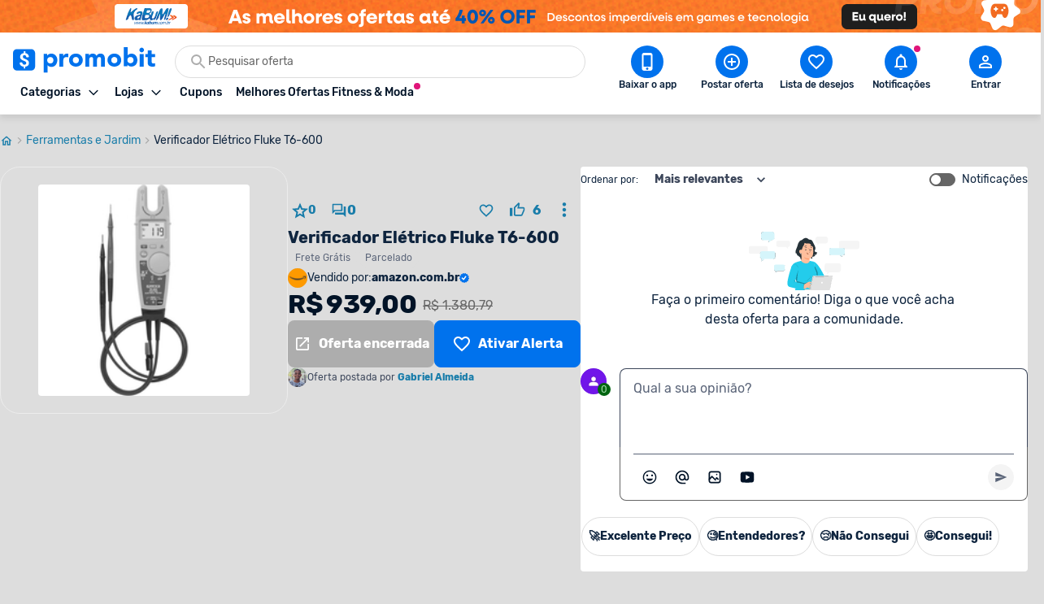

--- FILE ---
content_type: application/javascript
request_url: https://www.promobit.com.br/_next/static/chunks/5520-0fd54d4a12d39263.js
body_size: 13136
content:
"use strict";(self.webpackChunk_N_E=self.webpackChunk_N_E||[]).push([[5520],{76321:function(e,r,t){var o=t(67294),s=t(4386),a=t(85893);const n=e=>{let{children:r,fallback:t}=e;return(0,a.jsxs)(a.Fragment,{children:[(0,a.jsx)("div",{}),(0,a.jsx)("section",{children:t||r})]})},i=e=>{let{children:r,className:t,fallback:n=null,force:i=!1,placeholderSize:l}=e;const c=(0,o.useRef)(null),{0:d,1:f}=(0,o.useState)(i),u=(0,o.useRef)([]),g=()=>{u.current.map((e=>e()))},m=()=>{g(),f(!0)};return(0,o.useLayoutEffect)((()=>{i&&!d&&m()}),[i]),(0,o.useEffect)((()=>{if(d)return;return(()=>{const e=c.current.getBoundingClientRect(),r=window.innerHeight||document.documentElement.clientHeight;(e.top<=r||e.bottom<=r)&&"requestIdleCallback"in window?(()=>{const e=requestIdleCallback((()=>{requestAnimationFrame(m)}),{timeout:850});u.current.push((()=>{cancelIdleCallback(e)}))})():(()=>{const e=new IntersectionObserver((e=>{let[r]=e;!r.isIntersecting||r.intersectionRatio<=0||m()}),{threshold:0});e.observe(c.current),u.current.push((()=>{e.disconnect()}))})()})(),()=>{g()}}),[]),d?r:(0,a.jsxs)(a.Fragment,{children:[(0,a.jsx)("div",{ref:c}),(0,a.jsx)("section",{dangerouslySetInnerHTML:(0,s.markup)(""),className:t,style:!n&&l?{height:l.height,width:l.width}:null,suppressHydrationWarning:!0,children:n})]})};r.Z=e=>{let{children:r,className:t,fallback:o,force:l=!1,placeholderSize:c}=e;return(0,s.isBrowser)()?(0,a.jsx)(i,{className:t,fallback:o,force:l,placeholderSize:c,children:r}):(0,a.jsx)(n,{fallback:o,children:r})}},41759:function(e,r,t){t.r(r),t.d(r,{default:function(){return S}});var o=t(74980),s=t(87674),a=t(59499),n=t(36492),i=t(48228),l=t(5152),c=t.n(l),d=t(67294),f=t(80939),u=t(46227),g=t(60363),m=t(20483),p=t(22865),h=t(86756),y=t(52726),x=t(98563),b=t(98779),v=t(15),j=t(89454),w=t(85893);function k(e,r){var t=Object.keys(e);if(Object.getOwnPropertySymbols){var o=Object.getOwnPropertySymbols(e);r&&(o=o.filter((function(r){return Object.getOwnPropertyDescriptor(e,r).enumerable}))),t.push.apply(t,o)}return t}function O(e){for(var r=1;r<arguments.length;r++){var t=null!=arguments[r]?arguments[r]:{};r%2?k(Object(t),!0).forEach((function(r){(0,a.Z)(e,r,t[r])})):Object.getOwnPropertyDescriptors?Object.defineProperties(e,Object.getOwnPropertyDescriptors(t)):k(Object(t)).forEach((function(r){Object.defineProperty(e,r,Object.getOwnPropertyDescriptor(t,r))}))}return e}const P=c()((()=>t.e(1878).then(t.bind(t,51878))),{loadableGenerated:{webpack:()=>[51878]}}),C=[{emojiLeft:"\ud83d\ude80",gaEventCategory:"message_text_greatprice",text:"Excelente Pre\xe7o"},{emojiLeft:"\ud83e\uddd0",gaEventCategory:"message_text_specialists",text:"Entendedores?"},{emojiLeft:"\ud83d\ude22",gaEventCategory:"message_text_icant",text:"N\xe3o Consegui"},{emojiLeft:"\ud83e\udd29",gaEventCategory:"message_text_ican",text:"Consegui!"}],I=e=>{let{aliasId:r=null,className:t,gaEventCategory:o,initialComments:s,isReadOnly:a,offerCommentsCount:l,offerId:c,offerStatusName:k}=e;const I=(0,u.Z)(),{isLoggedIn:N,loadingLoggedInUser:_,runCallbackIfLoggedIn:S}=(0,y.a)(),E=!a&&k!==j.Z.STATUSES.WAITING,{data:z}=(0,n.a)({queryKey:m.AR.offer.isSubscribedForNotifications({offerId:c}),queryFn:e=>{let{signal:r}=e;return(0,b.rE)({offerId:c},{signal:r})},select:e=>!(null===e||void 0===e||!e.isSubscribed),enabled:!_&&N&&E,cacheTime:0,staleTime:1/0,refetchOnMount:!1,useErrorBoundary:!0}),{mutate:T}=(0,i.D)({mutationFn:b.Qy,useErrorBoundary:!0,onMutate:()=>{N&&((0,g.qP)({action:"notification_comments_"+(z?"disabled":"enabled"),category:o}),I.setQueryData(m.AR.offer.isSubscribedForNotifications({offerId:c}),{isSubscribed:!z}))}}),Z=(0,d.useCallback)((()=>{N||(0,g.qP)({action:"notification_comments_enabled_unlogged",category:o}),S(T,{offerId:c})}),[k,N]);return(0,w.jsx)(h.Z,{domain:j.Z.DOMAIN,domainId:c,children:(0,w.jsx)(f.Z.Root,{gaEventCategory:o,initialSort:v.Z.SORT_VALUES.RELEVANCE,onDislike:(e,t)=>{I.setInfiniteQueryData(m.Fs.list({aliasId:r,sort:v.Z.REVIEWS_SORT}),(r=>r.map((r=>O(O({},r),{},{data:r.data.map((r=>(0,p.tY)(e,r,t)))})))))},onLike:(e,t)=>{I.setInfiniteQueryData(m.Fs.list({aliasId:r,sort:v.Z.REVIEWS_SORT}),(r=>r.map((r=>O(O({},r),{},{data:r.data.map((r=>(0,p.z2)(e,r,t)))})))))},children:(0,w.jsxs)(f.Z.Section,{className:t,children:[(0,w.jsx)(f.Z.Header,{emptyListComponent:P,isSortActive:E,isSubscribed:z,isSubscriptionAllowed:!0,onSubscribe:Z}),(0,w.jsx)(f.Z.List,{aliasId:r,commentsCount:l,initialComments:s,queryFn:x.EY,canCommentsBeRecommendedAsReview:!0}),(0,w.jsx)("div",{className:"min-h-[250px]",children:E?(0,w.jsx)(f.Z.TextEditor,{gaEventCategory:o,children:(0,w.jsx)(f.Z.QuickComments,{className:"min-h-[40px]",messages:C})}):(0,w.jsx)(f.Z.ReadOnlyAlert,{message:k===j.Z.STATUSES.WAITING?"Essa oferta ainda est\xe1 aguardando aprova\xe7\xe3o e n\xe3o pode receber coment\xe1rios, volte em alguns minutos!":"Essa oferta n\xe3o permite coment\xe1rios"})})]})})})};var N=(0,d.memo)(I);const _=e=>{let{aliasId:r=null,className:t,gaEventCategory:a,isOfferCommentsAllowed:n,isShowingPriceComparator:i,offerCommentsCount:l,offerId:c,offerStatusName:d,serverComments:f}=e;return(0,w.jsx)(o.Z,{fallback:(0,w.jsx)(s.Z,{message:"Ops! Ocorreu um erro inesperado e n\xe3o foi poss\xedvel mostrar os coment\xe1rios."}),children:(0,w.jsx)(N,{aliasId:r,className:t,gaEventCategory:a,initialComments:f,isCommentsAllowed:n,isReadOnly:!n,isShowingPriceComparator:i,offerCommentsCount:l,offerId:c,offerStatusName:d})})};_.displayName="DynamicallyLoadedOfferCommentsWithRef";var S=_},34119:function(e,r,t){var o=t(98388),s=t(49154),a=t(44831),n=t(17275),i=t(11652),l=t(4386),c=t(85893);r.Z=e=>{let{gaEventCategory:r,keywords:t,onAddKeyword:d=l.noop,onRemoveKeyword:f=l.noop}=e;const{addOfferWishlistKeyword:u,removeOfferWishlistKeyword:g,offerWishlist:m}=(0,n.Z)(r,{gaEventLabel:"offer_details"});return(0,c.jsx)("div",{className:"flex flex-wrap gap-2",children:(0,i.stripDuplicates)(t).map((e=>{const r=(t=e,null===m||void 0===m?void 0:m.items.some((e=>e.keywordDisplay===t)));var t;return(0,c.jsx)(s.Z,{className:(0,o.dV)("border-none bg-neutral-high-200 [&>span]:text-neutral-low-300 [&>svg]:text-neutral-high-500",r&&"border-none bg-primary-100 [&>span]:text-neutral-low-300 [&>svg]:text-primary-300"),iconRight:(0,c.jsx)(a.Z,{name:(0,o.dV)(r?"megaphone-filled":"megaphone")}),size:"size3",type:"neutral-stroke",onClick:()=>{if(r)return g({keywordDisplay:e}),void f();u({keywordDisplay:e}),d()},children:e},e)}))})}},35520:function(e,r,t){t.d(r,{Z:function(){return xr}});var o=t(59499),s=t(36492),a=t(5152),n=t.n(a),i=t(11163),l=t(67294),c=t(50050),d=t(24126),f=t(59702),u=t(37738),g=t(84817),m=t(60363),p=t(53252),h=t(20483),y=t(68443),x=t(52726),b=t(88427),v=t(98779),j=t(17104),w=t(44831),k=t(82688),O=t(8757),P=t(11991),C=t(85893);const I=e=>{let{categoryName:r,categorySlug:t,offerTitle:o=null,subcategoryName:s=null,subcategorySlug:a}=e;return(0,C.jsxs)(j.Z.Root,{children:[(0,C.jsx)(j.Z.Item,{"aria-label":"Ir para p\xe1gina inicial",icon:(0,C.jsx)(w.Z,{name:"home"}),link:P.Z.HOME}),(0,C.jsx)(j.Z.Item,{link:(0,k.Qt)(t),children:r}),s&&(0,C.jsx)(j.Z.Item,{link:(0,k.wq)(a),children:s}),(0,C.jsx)(j.Z.Item,{children:(0,O.gl)(o,48)})]})};var N=(0,l.memo)(I),_=t(2962),S=t(90474),E=t(39958),z=t(89454);var T=e=>{let{aliasUrl:r=null,isIndexActive:t=!0,offerCommentsCount:o=0,offerCoupon:s=null,offerStatusName:a,offerPhoto:n,offerPrice:i,offerPriceType:l,offerTitle:c,storeDomain:d=null,storeName:f=null,referencePrices:u=null,reviewsCount:g=0}=e;const m=(0,E.Kp)({isFinishedOffer:a===z.Z.STATUSES.FINISHED,offerTitle:c,offerPrice:i,offerPriceType:l,storeName:f,storeDomain:d,hasCoupon:!!s,hasPriceHistory:u&&u.length>0,hasCommunityComments:o>0||g>0,abTestHidePriceHistory:!0}),p=(0,E.WU)({offerPrice:i,offerPriceType:l,offerTitle:c});return(0,C.jsx)(_.PB,{canonical:r?(0,k.xh)((0,k.HY)(r)):null,description:m,nofollow:!t,noindex:!t,openGraph:{title:p,description:m,images:[{url:(0,S.o9)(n,268),alt:p,height:300,width:300}]},title:p})},Z=t(64924),D=t(41759),R=t(98388),A=t(53063),L=t(7170),q=t(35842),F=t(4386);const H={PROMOBIT_HAS_THE_BEST_PRICE:{icon:{name:"search-right",color:"text-success-200",bg:"bg-success-100"},colors:{bg:"bg-success-100/20",border:"border-success-200",hover:"hover:bg-success-100/30"},title:"Este \xe9 o menor pre\xe7o!",description:"Voc\xea encontrou a melhor oferta dispon\xedvel entre 5 lojas que possuem este produto."},COMPARATOR_HAS_THE_BEST_PRICE:{icon:{name:"search-right",color:"text-primary-300",bg:"bg-primary-100"},colors:{bg:"bg-primary-200/20",border:"border-primary-200",hover:"hover:bg-primary-200/30"},title:"Compare e economize",description:"Confira no comparador de pre\xe7os todas as lojas e descubra o menor valor."}};var U=e=>{let{className:r,gaEventCategory:t,isPromobitHasTheBestPrice:o=!1,offerOldPrice:s=null,offerPrice:a,offerPriceType:n}=e;const i=o?H.PROMOBIT_HAS_THE_BEST_PRICE:H.COMPARATOR_HAS_THE_BEST_PRICE;return(0,C.jsx)(q.default,{className:(0,R.m6)("flex w-full cursor-pointer flex-row rounded-3 border px-2 py-2 md:px-4",i.colors.bg,i.colors.border,i.colors.hover,r),onClick:()=>{const e=document.getElementById("price-comparator");e&&(0,F.scrollToElement)(e.offsetTop),(0,m.qP)({action:"click_compare_anchor",category:t,label:o?"compare_best_price":"compare_not_best_price"})},children:(0,C.jsxs)("div",{className:"flex w-full flex-row items-center justify-between gap-2",children:[(0,C.jsxs)("div",{className:"flex items-center gap-2",children:[(0,C.jsx)("span",{className:(0,R.dV)("flex size-8 min-w-8 items-center justify-center rounded-full",i.icon.bg),children:(0,C.jsx)(w.Z,{className:i.icon.color,name:i.icon.name,size:"size1"})}),(0,C.jsxs)("div",{children:[(0,C.jsx)(Z.Z,{size:"size6",children:i.title}),o&&(0,C.jsx)(A.Z,{className:"mt-1 lg:mt-0 lg:items-center",mobileOrientation:"row",primaryInfo:(0,E.k7)(a,n),secondaryInfo:(0,p.Ik)(s,n),size:"size2"}),(0,C.jsx)(L.default,{className:"text-sm md:text-base",children:i.description})]})]}),(0,C.jsx)(w.Z,{className:i.icon.color,name:"arrow-forward",size:"size1"})]})})};const K=n()((()=>t.e(3426).then(t.bind(t,63426))),{loadableGenerated:{webpack:()=>[63426]}}),M=n()((()=>t.e(9184).then(t.bind(t,29184))),{loadableGenerated:{webpack:()=>[29184]}});var B=e=>{let{gaEventCategory:r,isFinished:t,mostRelevantKeyword:o,offerCoupon:s=null,offerCta:a=null,offerId:n,offerSlug:i,offerUserVisibility:l}=e;return t?(0,C.jsx)(M,{gaEventCategory:r,mostRelevantKeyword:o,offerId:n,offerSlug:i,offerUserVisibility:l}):(0,C.jsx)(K,{gaEventCategory:r,offerCoupon:s,offerCta:a,offerId:n,offerSlug:i,offerUserVisibility:l})},G=t(41664),V=t.n(G),W=t(64018),Q=t(35067),$=t(1593),Y=t(62038);const J=n()((()=>t.e(3814).then(t.bind(t,43814))),{ssr:!1,loadableGenerated:{webpack:()=>[43814]}}),X=n()((()=>t.e(4628).then(t.bind(t,94628))),{ssr:!1,loadableGenerated:{webpack:()=>[94628]}}),ee=e=>{const r=e-1;return 1===r?`${r} usu\xe1rio`:`${r} usu\xe1rios`};var re=e=>{let{authorCount:r,authors:t,offerId:o,userId:s,userName:a,userSpecialtyName:n,userUsername:i,className:l}=e;const{showDialog:c}=(0,$.Z)(),d=()=>{c(J,{offerId:o})};return(0,C.jsx)(C.Fragment,{children:(0,C.jsxs)("div",{className:(0,R.m6)("flex flex-row items-center gap-1",l),children:[(0,C.jsx)(Q.Z,{authors:t,className:r<=1&&"cursor-default",firstAuthorId:s,size:"size6",onClick:()=>{r>1&&d()}}),(0,C.jsxs)("div",{className:"flex min-w-0 flex-col gap-1",children:[(0,C.jsxs)(L.default,{as:"span",className:"text-neutral-low-300 dark:text-neutral-high-300",size:"size3",children:["Oferta postada por"," ",(0,Y.isGenieUser)(s)?(0,C.jsx)(L.default,{className:"flex text-rd-primary-700",size:"size3",bold:!0,children:(0,O.F6)(a)}):(0,C.jsx)(V(),{href:(0,k.WT)(i),prefetch:!1,passHref:!0,children:(0,C.jsx)(W.default,{className:"text-rd-primary-700",size:"size3",bold:!0,children:(0,O.F6)(a)})}),r>1&&(0,C.jsxs)(C.Fragment,{children:[" ","e sugerida por mais"," ",(0,C.jsx)(W.default,{className:"text-rd-primary-700",size:"size3",bold:!0,onClick:d,children:ee(r)})]})]}),n&&(0,C.jsx)(X,{size:"size3",userId:s,userSpecialtyName:n})]})]})})},te=t(92116);var oe=e=>{let{className:r,gaEventCategory:t,isFinished:o,offerId:s,offerPhoto:a,offerTitle:n}=e;const{0:c,1:d}=(0,l.useState)(!0),f=(0,i.useRouter)();return(0,l.useEffect)((()=>{const e=()=>{c||d(!0)},r=()=>{var r;const t=null===(r=document)||void 0===r?void 0:r.querySelector(`#offer-img-${s}`);t&&(t.complete?d(!0):t.addEventListener("load",e))};return f.events.on("routeChangeComplete",r),()=>{var t,o;null===(t=document)||void 0===t||null===(o=t.querySelector(`#offer-img-${s}`))||void 0===o||o.removeEventListener("load",e),f.events.off("routeChangeComplete",r)}}),[c,s,d]),(0,l.useEffect)((()=>{const e=()=>{d(!1)};return f.events.on("routeChangeStart",e),()=>{f.events.off("routeChangeStart",e)}}),[s,d]),(0,C.jsx)("div",{className:(0,R.m6)("flex w-full items-center justify-center rounded-5 border border-rd-neutral-300 py-4 dark:border-neutral-low-400 lg:h-[304px] xl:min-w-[340px]",r),children:(0,C.jsx)(te.default,{alt:(0,S.kE)(n),className:(0,R.dV)("mx-auto block rounded-2 lg:size-[260px]",c?"opacity-100":"opacity-0"),grayscale:o,height:168,id:`offer-img-${s}`,loading:null,sizes:"(max-width: 1024px) 168px, 268px",src:(0,S.o9)(a,168),srcSet:`\n          ${(0,S.o9)(a,168)} 168w,\n          ${(0,S.o9)(a,200)} 200w,\n          ${(0,S.o9)(a,300)} 300w\n          ${(0,S.o9)(a,400)} 400w\n        `,width:168,priority:!0,onClick:()=>{(0,m.qP)({action:"image",category:t})}})})};var se=e=>{let{offerOldPrice:r=null,offerPrice:t,offerPriceType:o}=e;return(0,C.jsx)(A.Z,{mobileOrientation:"row",primaryInfo:(0,E.k7)(t,o),primaryInfoClassName:"!text-4xl",secondaryInfo:(0,p.Ik)(r,o),size:"size1"})},ae=t(64497);var ne=e=>{let{className:r,storeDomain:t,storeImage:o=null,storeName:s=null}=e;return(0,C.jsx)("div",{className:(0,R.dV)("flex items-center justify-between",r),children:(0,C.jsxs)("div",{className:"flex items-center gap-x-2",children:[(0,C.jsx)(ae.Z,{description:(0,S.vW)(s),icon:"store",size:"size6",src:o}),(0,C.jsx)(L.default,{size:"size2",children:"Vendido por:"}),t?(0,C.jsxs)(C.Fragment,{children:[(0,C.jsx)(L.default,{size:"size2",bold:!0,children:t}),(0,C.jsx)(w.Z,{name:"verified-color",size:"size4"})]}):(0,C.jsx)(L.default,{className:"mb-4",size:"size2",bold:!0,children:s})]})})},ie=t(49154),le=t(45968),ce=t(48228),de=t(44261),fe=t(46227),ue=t(51224);function ge(e,r){var t=Object.keys(e);if(Object.getOwnPropertySymbols){var o=Object.getOwnPropertySymbols(e);r&&(o=o.filter((function(r){return Object.getOwnPropertyDescriptor(e,r).enumerable}))),t.push.apply(t,o)}return t}function me(e){for(var r=1;r<arguments.length;r++){var t=null!=arguments[r]?arguments[r]:{};r%2?ge(Object(t),!0).forEach((function(r){(0,o.Z)(e,r,t[r])})):Object.getOwnPropertyDescriptors?Object.defineProperties(e,Object.getOwnPropertyDescriptors(t)):ge(Object(t)).forEach((function(r){Object.defineProperty(e,r,Object.getOwnPropertyDescriptor(t,r))}))}return e}var pe=function(e){let{gaEventLabel:r}=arguments.length>1&&void 0!==arguments[1]?arguments[1]:{};const{showToast:t}=(0,ue.Z)(),o=(0,fe.Z)(),{data:a}=(0,s.a)({queryKey:h.g2.productAlias(),queryFn:async()=>(0,de.cY)()}),n=e=>{var r;return null===a||void 0===a||null===(r=a.items.find((r=>r.aliasId===e)))||void 0===r?void 0:r.keywordId},i=t=>{let{action:o,aliasId:s,undoMutation:a}=t;(0,m.qP)({action:o,category:e,label:r}),a({aliasId:s,showToastOnSuccess:!1})},{mutate:l}=(0,ce.D)({mutationFn:e=>{let{aliasId:r}=e;return(0,de.Ho)({aliasId:r})},onError:()=>{t({iconLeft:(0,C.jsx)(w.Z,{name:"info-sign"}),type:"danger",text:"N\xe3o foi poss\xedvel adicionar o termo a Lista de Desejos no momento"})},onMutate:()=>{(0,m.qP)({action:"alias_add_attempt",category:e,label:r})},onSuccess:(s,n)=>{let{mutateRemoveAlias:l,aliasId:c,showToastOnSuccess:d=!0}=n;(0,m.qP)({action:"alias_added",category:e,label:r}),o.setQueryData(h.g2.productAlias(),me(me({},a),{},{items:[s,...a.items]})),d&&t({text:"Alerta adicionado com sucesso",type:"action",link:(0,C.jsx)(W.default,{onClick:()=>i({action:"undo_added_alias",aliasId:c,undoMutation:l}),children:"Desfazer"})})}}),{mutate:c}=(0,ce.D)({mutationFn:e=>{let{aliasId:r}=e;return(0,de.rw)({keywordId:n(r)})},onError:()=>{t({text:"N\xe3o foi poss\xedvel remover o termo da Lista de Desejos no momento",type:"danger"})},onMutate:()=>{(0,m.qP)({action:"alias_remove_attempt",category:e,label:r})},onSuccess:(s,n)=>{let{aliasId:c,showToastOnSuccess:d=!0}=n;(0,m.qP)({action:"alias_removed",category:e,label:r}),o.setQueryData(h.g2.productAlias(),me(me({},a),{},{items:a.items.filter((e=>e.aliasId!==c))})),d&&t({text:"Alerta desativado",type:"action",link:(0,C.jsx)(W.default,{onClick:()=>i({action:"undo_removed_alias",aliasId:c,undoMutation:l}),children:"Desfazer"})})}});return{addOfferWishlistAlias:e=>{let{aliasId:r}=e;return l({aliasId:r,mutateRemoveAlias:c})},removeOfferWishlistAlias:c,aliasWishlist:a}},he=t(33740);const ye=n()((()=>t.e(1932).then(t.bind(t,31932))),{ssr:!1,loadableGenerated:{webpack:()=>[31932]}});var xe=e=>{let{gaEventCategory:r,offerCoupon:t=null,offerId:o,offerInstructions:s,offerPrice:a,offerPriceType:n,offerStatusName:i,userId:c}=e;const d=(0,l.useRef)(null),{0:f,1:u}=(0,l.useState)(!1);return(0,C.jsxs)("div",{className:"relative h-fit",children:[(0,C.jsx)(ie.Z,{ref:d,"arial-label":"Mais a\xe7\xf5es",className:"[&>svg]:text-rd-primary-700",icon:(0,C.jsx)(w.Z,{name:"more-vert"}),size:"size3",type:"primary-ghost",onClick:()=>{u((e=>!e)),(0,m.qP)({action:"report_offer",category:r})}}),f&&(0,C.jsx)(ye,{gaEventCategory:r,offerCoupon:t,offerId:o,offerInstructions:s,offerPrice:a,offerPriceType:n,offerStatusName:i,openerRef:d,userId:c,onClose:()=>{u(!1)}})]})};const be="like";var ve=e=>{let{gaEventCategory:r,likesCount:t,offerId:o,size:a="size3"}=e;const n=(0,fe.Z)(),{isLoggedIn:i,runCallbackIfLoggedIn:c}=(0,x.a)(),{0:d,1:f}=(0,l.useState)(!1),{0:u,1:g}=(0,l.useState)((()=>n.getQueryData(h.cj.likesCount({offerId:o}))||t)),{data:p}=(0,s.a)({queryKey:h.R5.offerLikes(),queryFn:e=>{let{signal:r}=e;return(0,v._B)({signal:r})},enabled:i}),{mutate:y}=(0,ce.D)({mutationFn:()=>(0,v.Od)({offerId:o}),onSuccess:e=>{let{action:t}=e;n.setQueryData(h.R5.offerLikes(),(e=>t===be?[...e,o]:e.filter((e=>e!==o)))),(0,m.qP)({category:r,action:t===be?"like_set":"like_unset"})}});(0,l.useEffect)((()=>{p&&f(p.some((e=>e===o)))}),[p]);const b=(0,l.useCallback)((e=>{e.preventDefault(),c((()=>{f((e=>(n.setQueryData(h.cj.likesCount({offerId:o}),(r=>{const t=r??u;return e?t-1:t+1})),g((r=>e?r-1:r+1)),!e))),y()}))}),[c]);return(0,C.jsx)(ie.Z,{"aria-label":d?"Remover curtida":"curtir oferta",className:"[&>span]:text-rd-primary-700 [&>svg]:text-rd-primary-700",iconLeft:(0,C.jsx)(w.Z,{name:d?"like-filled":"like"}),size:a,type:"primary-ghost",onClick:b,children:u})};const je=n()((()=>t.e(2248).then(t.bind(t,12248))),{ssr:!1,loadableGenerated:{webpack:()=>[12248]}});var we=e=>{let{gaEventCategory:r,offerPrice:t,offerPriceType:o,offerTitle:s}=e;const a=(0,l.useRef)(null),{0:n,1:i}=(0,l.useState)(!1);return(0,C.jsxs)("div",{className:"relative h-fit",children:[(0,C.jsx)(ie.Z,{ref:a,"arial-label":"Compartilhar",className:"[&>svg]:text-rd-primary-700",icon:(0,C.jsx)(w.Z,{className:"text-rd-primary-700",name:"share"}),size:"size3",type:"primary-ghost",onClick:()=>{(0,m.qP)({action:"share_offer",category:r}),i((e=>!e))}}),n&&(0,C.jsx)(je,{gaEventCategory:r,offerPrice:t,offerPriceType:o,offerTitle:s,openerRef:a,onClose:()=>{i(!1)}})]})};const ke=n()((()=>t.e(4687).then(t.bind(t,4687))),{ssr:!1,loadableGenerated:{webpack:()=>[4687]}}),Oe=e=>e!==z.Z.STATUSES.WAITING&&e!==z.Z.STATUSES.FINISHED,Pe=(e,r)=>e?r?"Remover o alerta desse produto":"Receba alertas para mais ofertas desse produto":r?"Remover o alerta dessa oferta":"Receba alertas para ofertas similares a esta";var Ce=e=>{let{aliasId:r,gaEventCategory:t,keywords:o,offerId:s,offerLikes:a,offerPrice:n,offerPriceType:i,offerStatusName:c,offerTitle:d,offerCoupon:f=null,offerInstructions:u,userId:g}=e;const{showModal:p}=(0,he.Z)(),{runCallbackIfLoggedIn:h}=(0,x.a)(),{0:y,1:b}=(0,l.useState)(!1),{addOfferWishlistAlias:v,removeOfferWishlistAlias:j,aliasWishlist:k}=pe(t,{gaEventLabel:"offer_details"}),O=(0,l.useMemo)((()=>null===k||void 0===k?void 0:k.items.some((e=>e.aliasId===r))),[k,r]),P=O||y;return(0,C.jsxs)("div",{className:"flex",children:[(0,C.jsxs)(le.Z.Root,{className:"relative",children:[(0,C.jsx)(le.Z.Trigger,{children:(0,C.jsx)(ie.Z,{"aria-label":"Adicionar produto na lista de desejos",className:"ml-auto [&>svg]:text-rd-primary-700",icon:(0,C.jsx)(w.Z,{name:P?"heart-filled":"heart"}),size:"size3",type:"primary-ghost",onClick:()=>{r?h((()=>{O?j({aliasId:r}):v({aliasId:r})})):((0,m.qP)({action:"show_wishlist_suggestions",category:t}),p(ke,{keywords:o,onAddKeyword:()=>{b(!0)},onRemoveKeyword:()=>{b(!1)}}))}})}),(0,C.jsxs)(le.Z.Box,{align:"center",className:"w-56 rounded-4 bg-rd-primary-100 px-8 text-center [&>span]:text-neutral-low-300",direction:"top",size:"size3",children:[Pe(r,P),(0,C.jsx)("div",{className:"absolute bottom-[-10px] left-1/2 size-0 -translate-x-1/2 border-[6px] border-b-0 border-t-[12px] border-solid border-transparent border-t-rd-primary-100 dark:border-t-neutral-high-100"})]})]}),(0,C.jsx)("div",{className:"flex items-center justify-end gap-3",children:Oe(c)&&(0,C.jsx)(we,{gaEventCategory:t,offerPrice:n,offerPriceType:i,offerTitle:d})}),(0,C.jsx)(ve,{gaEventCategory:t,likesCount:a,offerId:s,size:"size3",type:"primary",ghost:!0}),(0,C.jsx)(xe,{gaEventCategory:t,offerCoupon:f,offerId:s,offerInstructions:u,offerPrice:n,offerPriceType:i,offerStatusName:c,userId:g})]})},Ie=t(98563);var Ne=e=>{let{children:r,offerId:t}=e;const{data:o}=(0,s.a)({queryKey:h.AR.offer.count({offerId:t}),queryFn:e=>{let{signal:r}=e;return(0,Ie.ET)({offerId:t},{signal:r})},select:e=>"number"===typeof e?e:e&&"number"===typeof e.total?e.total:r,initialData:r});return(0,C.jsxs)("div",{className:"flex size-10 items-center justify-center gap-x-1",children:[(0,C.jsx)(w.Z,{className:"text-rd-primary-700",name:"forum"}),(0,C.jsx)(L.default,{as:"span",className:"text-rd-primary-700",size:"size1",type:"primary",bold:!0,children:o})]})};var _e=e=>{let{children:r}=e;return(0,C.jsxs)("div",{className:"mr-2 flex size-10 items-center justify-center gap-x-1",children:[(0,C.jsx)(w.Z,{className:"text-rd-primary-700",name:"rating-star"}),(0,C.jsx)(L.default,{as:"span",className:"text-rd-primary-700",size:"size2",type:"primary",bold:!0,children:r})]})};var Se=e=>{let{aliasId:r,gaEventCategory:t,keywords:o,offerCommentsCount:s,offerCoupon:a,offerId:n,offerInstructions:i,offerLikes:l,offerPrice:c,offerPriceType:d,offerStatusName:f,offerTitle:u,totalReviews:g,userId:m,className:p}=e;return(0,C.jsxs)("div",{className:(0,R.m6)("flex items-center justify-between",p),children:[(0,C.jsxs)("div",{className:"flex items-center",children:[(0,C.jsx)(_e,{children:g}),(0,C.jsx)(Ne,{offerId:n,children:s})]}),(0,C.jsx)(Ce,{aliasId:r,gaEventCategory:t,keywords:o,offerCoupon:a,offerId:n,offerInstructions:i,offerLikes:l,offerPrice:c,offerPriceType:d,offerStatusName:f,offerTitle:u,userId:m})]})};const Ee=n()((()=>t.e(4060).then(t.bind(t,14060))),{loadableGenerated:{webpack:()=>[14060]}}),ze=e=>{let{aliasId:r,authorCount:t,authors:o,gaEventCategory:s,isFinished:a,isOfferCommentsAllowed:n,isPromobitHasTheBestPrice:i=!1,isShowingPriceComparator:l,keywords:c,mostRelevantKeyword:d,offerCommentsCount:f,offerCoupon:u,offerCta:g=null,offerId:p,offerInstructions:h,offerLikes:y,offerOldPrice:x,offerPhoto:b,offerPrice:v,offerPriceType:j,offerPublished:w,offerSlug:k,offerStatusName:P,offerTags:I=[],offerTitle:N,offerUserVisibility:_,serverComments:S,storeDomain:E,storeImage:z,storeName:T,totalReviews:R,userId:A,userName:L,userSpecialtyName:q,userUsername:F}=e;const H=()=>{(0,m.qP)({action:"title",category:s})};return(0,C.jsxs)("section",{className:"flex flex-col gap-4 lg:max-h-[550px] lg:flex-row",children:[(0,C.jsxs)("div",{className:"flex flex-col gap-2 lg:w-[624px] lg:gap-4 xl:w-[714px]",children:[(0,C.jsxs)("div",{className:"flex flex-col gap-3 lg:flex-row lg:items-center",children:[(0,C.jsx)(oe,{gaEventCategory:s,isFinished:a,offerId:p,offerPhoto:b,offerTitle:N}),(0,C.jsx)(Z.Z,{as:"h1",className:"text-pretty text-base lg:hidden",size:"size4",onClick:H,children:(0,O.gl)(N,180)}),(0,C.jsxs)("div",{className:"flex flex-col gap-x-6 gap-y-2 lg:hidden",children:[l&&(0,C.jsx)(U,{gaEventCategory:s,isPromobitHasTheBestPrice:i,offerOldPrice:x,offerPrice:v,offerPriceType:j}),(!l||!i)&&(0,C.jsx)(se,{offerOldPrice:x,offerPrice:v,offerPriceType:j,size:"large"}),(0,C.jsx)(B,{gaEventCategory:s,isFinished:a,mostRelevantKeyword:d,offerCoupon:u,offerCta:g,offerId:p,offerSlug:k,offerUserVisibility:_})]}),(0,C.jsx)("div",{className:"flex flex-col gap-4 xl:min-w-[360px]",children:(0,C.jsxs)("div",{className:"flex flex-col gap-2 lg:gap-4",children:[(0,C.jsx)(Se,{aliasId:r,className:"-order-3 lg:order-none",gaEventCategory:s,keywords:c,offerCommentsCount:f,offerCoupon:u,offerId:p,offerInstructions:h,offerLikes:y,offerPrice:v,offerPriceType:j,offerStatusName:P,offerTitle:N,totalReviews:R,userId:A}),(0,C.jsx)(Z.Z,{as:"h1",className:"hidden text-pretty lg:order-none lg:flex lg:text-xl",size:"size4",onClick:H,children:(0,O.gl)(N,180)}),I.length>0&&(0,C.jsx)(Ee,{className:"-order-2 lg:order-none",tags:I}),(0,C.jsx)(ne,{className:"-order-3 lg:order-none",storeDomain:E,storeImage:z,storeName:T}),(0,C.jsxs)("div",{className:"hidden flex-col gap-x-6 gap-y-2 lg:flex",children:[(0,C.jsx)(se,{offerOldPrice:x,offerPrice:v,offerPriceType:j,size:"large"}),(0,C.jsx)(B,{gaEventCategory:s,isFinished:a,mostRelevantKeyword:d,offerCoupon:u,offerCta:g,offerId:p,offerSlug:k,offerUserVisibility:_}),(0,C.jsx)(re,{authorCount:t,authors:o,offerId:p,offerPublished:w,userId:A,userName:L,userSpecialtyName:q,userUsername:F})]})]})}),(0,C.jsx)(re,{authorCount:t,authors:o,className:"flex lg:hidden",offerId:p,offerPublished:w,userId:A,userName:L,userSpecialtyName:q,userUsername:F})]}),(0,C.jsx)("div",{className:"hidden w-full lg:flex",children:l&&(0,C.jsx)(U,{gaEventCategory:s,isPromobitHasTheBestPrice:i,offerOldPrice:x,offerPrice:v,offerPriceType:j})})]}),(0,C.jsx)(D.default,{aliasId:r,className:"hidden lg:flex lg:w-[400px] xl:w-[550px]",gaEventCategory:s,isOfferCommentsAllowed:n,isShowingPriceComparator:l,offerCommentsCount:f,offerId:p,offerStatusName:P,serverComments:S})]})};var Te=(0,l.memo)(ze),Ze=t(32613),De=t(74980),Re=t(87674);function Ae(e,r){var t=Object.keys(e);if(Object.getOwnPropertySymbols){var o=Object.getOwnPropertySymbols(e);r&&(o=o.filter((function(r){return Object.getOwnPropertyDescriptor(e,r).enumerable}))),t.push.apply(t,o)}return t}function Le(e){for(var r=1;r<arguments.length;r++){var t=null!=arguments[r]?arguments[r]:{};r%2?Ae(Object(t),!0).forEach((function(r){(0,o.Z)(e,r,t[r])})):Object.getOwnPropertyDescriptors?Object.defineProperties(e,Object.getOwnPropertyDescriptors(t)):Ae(Object(t)).forEach((function(r){Object.defineProperty(e,r,Object.getOwnPropertyDescriptor(t,r))}))}return e}const qe=n()((()=>Promise.all([t.e(7311),t.e(47)]).then(t.bind(t,10047))),{loadableGenerated:{webpack:()=>[10047]}}),Fe=n()((()=>t.e(227).then(t.bind(t,30227))),{loadableGenerated:{webpack:()=>[30227]}}),He="additional_info",Ue="store",Ke=[{id:Ue,title:"Sobre a loja",iconName:"store"}];var Me=e=>{let{gaEventCategory:r,offer:t}=e;const{0:o,1:s}=(0,l.useState)((()=>t.offerInstructions||t.offerFaq.length>0?He:Ue)),a=(0,l.useMemo)((()=>t.offerInstructions||0!==t.offerFaq.length?[{id:He,title:"Informa\xe7\xf5es da promo\xe7\xe3o",iconName:"info"},...Ke]:Ke),[t.offerInstructions,t.offerFaq]);return(0,C.jsxs)("div",{className:"mb-6 w-full lg:mb-14",children:[(0,C.jsx)("div",{className:"-ml-6 flex w-[calc(100%_+_40px)] snap-x gap-x-2 overflow-x-auto overflow-y-hidden px-6 scrollbar-none lg:-ml-0 lg:w-auto lg:px-0",children:a.map((e=>{const t=o===e.id;return(0,C.jsx)(Ze.Z,{as:"button",className:"flex items-center rounded-5 py-2 text-sm",filled:t,iconLeft:(0,C.jsx)(w.Z,{name:e.iconName,size:"size2"}),size:"size1",type:t?"primary":"neutral",bold:!0,clickable:!0,onClick:()=>{var t;t=e.id,s(t),(0,m.qP)({action:`tab_${t}_clicked`,category:r})},children:e.title},e.id)}))}),(0,C.jsxs)("div",{className:"w-full pt-4 lg:pt-6",children:[o===He&&(0,C.jsx)(De.Z,{fallback:(0,C.jsx)(Re.Z,{message:"Ops! Ocorreu um erro inesperado e n\xe3o foi poss\xedvel mostrar as informa\xe7\xf5es da oferta."}),children:(0,C.jsx)(qe,{offerFaq:t.offerFaq,offerInstructions:t.offerInstructions,offerTitle:t.offerTitle,offerUserDescription:t.offerUserDescription})}),o===Ue&&(0,C.jsx)(De.Z,{fallback:(0,C.jsx)(Re.Z,{message:"Ops! Ocorreu um erro inesperado e n\xe3o foi poss\xedvel mostrar as informa\xe7\xf5es da loja."}),children:(0,C.jsx)(Fe,Le({gaEventCategory:r},t))})]})]})};const Be=n()((()=>t.e(5170).then(t.bind(t,35170))),{loadableGenerated:{webpack:()=>[35170]}}),Ge=e=>{let{categories:r,gaEventCategory:t,storeParam:o,storeName:s}=e;return 0===r.length?null:(0,C.jsx)(Be,{categories:r,gaEventCategory:t,storeName:s,storeParam:o})};var Ve=(0,l.memo)(Ge),We=t(76321);function Qe(e,r){var t=Object.keys(e);if(Object.getOwnPropertySymbols){var o=Object.getOwnPropertySymbols(e);r&&(o=o.filter((function(r){return Object.getOwnPropertyDescriptor(e,r).enumerable}))),t.push.apply(t,o)}return t}function $e(e){for(var r=1;r<arguments.length;r++){var t=null!=arguments[r]?arguments[r]:{};r%2?Qe(Object(t),!0).forEach((function(r){(0,o.Z)(e,r,t[r])})):Object.getOwnPropertyDescriptors?Object.defineProperties(e,Object.getOwnPropertyDescriptors(t)):Qe(Object(t)).forEach((function(r){Object.defineProperty(e,r,Object.getOwnPropertyDescriptor(t,r))}))}return e}const Ye=n()((()=>t.e(8194).then(t.bind(t,48194))),{ssr:!1,loadableGenerated:{webpack:()=>[48194]}});var Je=e=>(0,C.jsx)(We.Z,{placeholderSize:{height:470},children:(0,C.jsx)(Ye,$e({},e))}),Xe=t(21613),er=t(78395);const rr=(e,r)=>r===z.Z.PRICE_TYPES.FREE||r===z.Z.PRICE_TYPES.COUPON?0:e;var tr=e=>{let{categoryName:r=null,categorySlug:t,offerId:o=null,offerInstructionsRaw:s=null,offerPhoto:a=null,offerPrice:n=null,offerPriceType:i,offerSlug:l=null,offerStatusName:c,offersToCompare:d=[],offerTags:f,offerTitle:u=null,reviewRating:g=null,reviews:m=[],storeDomain:p=null,storeName:h=null,subcategoryName:y=null,subcategorySlug:x=null,totalReviews:b=null}=e;const v=d.length+1,[j,w]=(e=>{let r=0,t=0;for(const o of e){const e=rr(o.price,o.priceType);(!r||e<r.price)&&(r=e),(!t||e>t.price)&&(t=e)}return[r,t]})([...d,{priceType:i,price:n}]);return(0,C.jsxs)(C.Fragment,{children:[(0,C.jsx)(_.gR,{itemListElements:(0,Xe.Ct)([{position:1,name:"Promo\xe7\xf5es",item:er.Z.URL},{position:2,name:r,item:(0,k.xh)((0,k.Qt)(t))},{position:3,name:(0,O.oq)(u),item:(0,k.xh)((0,k.HY)(l))}],y,x)}),(0,C.jsx)(_.Qb,{aggregateOffer:{priceCurrency:"BRL",lowPrice:j,highPrice:w,offerCount:v,offers:[{price:(0,E.k7)(n,i),priceCurrency:"BRL",availability:(0,Xe.Lt)(c,f),itemCondition:"NewCondition",url:p,sellerName:h,category:r,seller:{name:h}},...d.map((e=>({price:e.price,priceCurrency:"BRL",availability:(0,Xe.Lt)(c,f),itemCondition:"NewCondition",url:e.redirect,sellerName:e.store.name,category:r,seller:{name:e.store.name}})))]},aggregateRating:b>0?{ratingValue:g||z.Z.REVIEWS.DEFAULT_RATING_VALUE,reviewCount:b}:null,description:s,images:[(0,S.o9)(a,268)],productName:(0,O.oq)(u),reviews:b>0?(0,Xe.Xo)(m,u):null,sku:o})]})},or=t(16127);function sr(e,r){var t=Object.keys(e);if(Object.getOwnPropertySymbols){var o=Object.getOwnPropertySymbols(e);r&&(o=o.filter((function(r){return Object.getOwnPropertyDescriptor(e,r).enumerable}))),t.push.apply(t,o)}return t}const ar=n()((()=>Promise.all([t.e(4349),t.e(1766)]).then(t.bind(t,21766))),{ssr:!1,loadableGenerated:{webpack:()=>[21766]}});var nr=e=>{const{isLg:r}=(0,or.Z)();return r?(0,C.jsx)(ar,function(e){for(var r=1;r<arguments.length;r++){var t=null!=arguments[r]?arguments[r]:{};r%2?sr(Object(t),!0).forEach((function(r){(0,o.Z)(e,r,t[r])})):Object.getOwnPropertyDescriptors?Object.defineProperties(e,Object.getOwnPropertyDescriptors(t)):sr(Object(t)).forEach((function(r){Object.defineProperty(e,r,Object.getOwnPropertyDescriptor(t,r))}))}return e}({},e)):null},ir=t(34119);const lr=e=>{let{gaEventCategory:r,keywords:t}=e;return(0,C.jsxs)("div",{className:"mb-6 flex flex-col gap-4 lg:mb-10",children:[(0,C.jsxs)(Z.Z,{as:"h2",className:"flex items-center text-neutral-low-300 dark:text-neutral-high-300",size:"size5",children:["Outros alertas criados pela comunidade",(0,C.jsxs)(le.Z.Root,{children:[(0,C.jsx)(le.Z.Trigger,{children:(0,C.jsx)("button",{className:"flex size-10 items-center justify-center",children:(0,C.jsx)(w.Z,{className:"text-rd-primary-700",name:"info",size:"size2"})})}),(0,C.jsx)(le.Z.Box,{align:"right",className:"w-56",children:"Adicione termos a sua lista de desejos para receber alertas gratuitos quando uma nova oferta aparecer no Promobit."})]})]}),(0,C.jsx)(L.default,{children:"Voc\xea receber\xe1 alertas de novas promo\xe7\xf5es dos termos selecionados"}),(0,C.jsx)(ir.Z,{gaEventCategory:r,keywords:t})]})};var cr=(0,l.memo)(lr),dr=t(94038);function fr(e,r){var t=Object.keys(e);if(Object.getOwnPropertySymbols){var o=Object.getOwnPropertySymbols(e);r&&(o=o.filter((function(r){return Object.getOwnPropertyDescriptor(e,r).enumerable}))),t.push.apply(t,o)}return t}function ur(e){for(var r=1;r<arguments.length;r++){var t=null!=arguments[r]?arguments[r]:{};r%2?fr(Object(t),!0).forEach((function(r){(0,o.Z)(e,r,t[r])})):Object.getOwnPropertyDescriptors?Object.defineProperties(e,Object.getOwnPropertyDescriptors(t)):fr(Object(t)).forEach((function(r){Object.defineProperty(e,r,Object.getOwnPropertyDescriptor(t,r))}))}return e}const gr=n()((()=>t.e(1334).then(t.bind(t,11334))),{ssr:!1,loadableGenerated:{webpack:()=>[11334]}}),mr=n()((()=>t.e(5190).then(t.bind(t,85190))),{loadableGenerated:{webpack:()=>[85190]}}),pr=n()((()=>t.e(4006).then(t.bind(t,64006))),{loadableGenerated:{webpack:()=>[64006]}}),hr=n()((()=>t.e(8082).then(t.bind(t,68082))),{ssr:!1,loadableGenerated:{webpack:()=>[68082]}}),yr=n()((()=>Promise.resolve().then(t.bind(t,41759))),{loadableGenerated:{webpack:()=>[41759]}});var xr=e=>{let{featuredStores:r,isIndexActive:t=!0,isPromobitHasTheBestPrice:o=!1,offerKey:a,offersToCompare:n=[],relatedOffers:j,reviews:w=[],serverComments:k=[],serverOffer:O,sidebarAds:I=[]}=e;const _=(0,i.useRouter)(),{isUtmLoaded:S}=(0,b.Q)(),{loadingLoggedInUser:E}=(0,x.a)(),{isOfferBlocked:Z,onUnloggedUserTriesOpenExclusiveOffer:D}=(0,f.Z)(),R=(0,l.useRef)(null),{data:A}=(0,s.a)({queryKey:h.cj.offer({offerKey:a}),queryFn:e=>{let{signal:r}=e;return(0,v.hT)({offerId:a},{signal:r})},enabled:!O&&!E,onError:e=>{let{message:r}=e;r===dr.Z[401]&&_.push(P.Z.HOME)}}),L=O||A,q=(null===L||void 0===L?void 0:L.offerStatusName)===z.Z.STATUSES.FINISHED,F=n.length>0,H=Boolean((null===L||void 0===L?void 0:L.referencePrices)&&(null===L||void 0===L?void 0:L.offerStatusName)!==z.Z.STATUSES.FINISHED&&!F),U=(0,p.II)(null===L||void 0===L?void 0:L.offerStatusName);return(0,u.Z)({target:R,threshold:.6,enabled:F,onIntersect:()=>{(0,m.qP)({action:"view_offer_compare_section",category:U,label:o?"compare_best_price":"compare_not_best_price"})}}),(0,l.useEffect)((()=>{L&&n.length>0&&(0,m.qP)({action:"view_offer_compare",category:U,label:o?"compare_best_price":"compare_not_best_price"})}),[n,L]),(0,l.useEffect)((()=>{L&&S&&(0,y.$J)("/ofr",{oid:L.offerId,status:L.offerStatus,category:L.categoryId})}),[L,S,_.asPath]),(0,l.useEffect)((()=>{L&&Z(L.offerUserVisibility,L.offerSlug)&&D(L.offerSlug,L.offerUserVisibility)}),[Z,D]),(0,g.Z)(null===L||void 0===L?void 0:L.offerId,"offer",{enabled:!(null===L||void 0===L||!L.offerId)}),L?(0,C.jsxs)(C.Fragment,{children:[(0,C.jsxs)(d.Z.Margin,{children:[(0,C.jsxs)(d.Z.Heading,{children:[(0,C.jsx)(N,ur({},L)),(0,C.jsx)(T,ur({isIndexActive:t,offerKey:a,reviewsCount:w.length},L)),O&&(0,C.jsx)(tr,ur(ur({},O),{},{offersToCompare:n,reviewRating:O.reviewRate,reviews:w})),(0,C.jsx)(hr,{offerStatusName:L.offerStatusName,userId:L.userId})]}),(0,C.jsxs)(d.Z.Body,{className:"gap-8 lg:gap-0",children:[(0,C.jsx)(Te,ur({gaEventCategory:U,isFinished:q,isPromobitHasTheBestPrice:o,isShowingPriceComparator:F,isShowingPriceHistory:H,keywords:L.offerKeywords,offerTags:L.offerTags,offersToCompare:n,serverComments:k},L)),H&&(0,C.jsx)(mr,{gaEventCategory:U,offerPrice:L.offerPrice,offerReferencePrices:L.referencePrices}),(0,C.jsxs)("section",{className:"flex flex-row lg:mt-10 lg:w-[624px] lg:gap-10 xl:w-unset",children:[(0,C.jsxs)("div",{className:"flex w-full flex-col",children:[F&&(0,C.jsx)("div",{ref:R,id:"price-comparator",children:(0,C.jsx)(pr,{categoryName:L.categoryName,gaEventCategory:U,isPromobitHasTheBestPrice:o,offerCoupon:L.offerCoupon,offerCta:L.offerCta,offerId:L.offerId,offerPrice:L.offerPrice,offerSlug:L.offerSlug,offerUserVisibility:L.offerUserVisibility,offersToCompare:n,subcategoryName:L.subcategoryName})}),(0,C.jsx)(Me,{gaEventCategory:U,offer:L}),(0,C.jsx)(yr,{aliasId:L.aliasId,className:"mb-8 lg:hidden",gaEventCategory:U,isOfferCommentsAllowed:L.isOfferCommentsAllowed,isShowingPriceComparator:L.isShowingPriceComparator,offerCommentsCount:L.offerCommentsCount,offerId:L.offerId,offerStatusName:L.offerStatusName,serverComments:L.serverComments}),(0,C.jsx)(cr,{gaEventCategory:U,keywords:L.offerKeywords}),(0,C.jsx)(c.Z,{adId:"offer_page_main_content_1_320x50_468x60_728x90",adPath:"/promobit.com.br_offer_page/main_content_1_320x50_468x60_728x90",className:"min-h-12 w-full md:min-h-16 lg:mb-10 lg:max-w-[768px]"})]}),(0,C.jsx)(nr,{featuredStores:r,gaEventCategory:U,sidebarAds:I})]}),(0,C.jsxs)("section",{className:"flex flex-col gap-8 lg:gap-14",children:[j&&j.length>0&&(0,C.jsx)(Je,{categorySlug:L.categorySlug,gaEventCategory:U,relatedOffers:j,subcategorySlug:L.subcategorySlug}),(0,C.jsx)(Ve,{categories:L.relatedSubcategories,gaEventCategory:U,storeName:L.storeName,storeParam:L.storeParam})]})]})]}),(0,C.jsx)(d.Z.Footer,{})]}):(0,C.jsx)(gr,{})}},37738:function(e,r,t){var o=t(67294);r.Z=e=>{let{target:r,threshold:t=1,rootMargin:s="0px",enabled:a=!0,onIntersect:n}=e;(0,o.useEffect)((()=>{if(!a)return;const e=new IntersectionObserver((e=>e.forEach((e=>{let{isIntersecting:r}=e;return r&&n()}))),{rootMargin:s,threshold:t}),o=null===r||void 0===r?void 0:r.current;return o?(e.observe(o),()=>{e.unobserve(o)}):void 0}),[r.current,a])}},17275:function(e,r,t){var o=t(59499),s=t(36492),a=t(48228),n=t(5152),i=t.n(n),l=t(44831),c=t(64018),d=t(1593),f=t(60363),u=t(20483),g=t(4386),m=t(95537),p=t(52726),h=t(44261),y=t(46227),x=t(51224),b=t(85893);function v(e,r){var t=Object.keys(e);if(Object.getOwnPropertySymbols){var o=Object.getOwnPropertySymbols(e);r&&(o=o.filter((function(r){return Object.getOwnPropertyDescriptor(e,r).enumerable}))),t.push.apply(t,o)}return t}function j(e){for(var r=1;r<arguments.length;r++){var t=null!=arguments[r]?arguments[r]:{};r%2?v(Object(t),!0).forEach((function(r){(0,o.Z)(e,r,t[r])})):Object.getOwnPropertyDescriptors?Object.defineProperties(e,Object.getOwnPropertyDescriptors(t)):v(Object(t)).forEach((function(r){Object.defineProperty(e,r,Object.getOwnPropertyDescriptor(t,r))}))}return e}const w=i()((()=>t.e(3472).then(t.bind(t,83472))),{ssr:!1,loadableGenerated:{webpack:()=>[83472]}}),k="already",O="INVALID_KEYWORD";r.Z=function(e){let{gaEventLabel:r,showToastOnMutateSuccess:t=!0,onAddKeywordToWishlistSuccess:o=g.noop}=arguments.length>1&&void 0!==arguments[1]?arguments[1]:{};const{showToast:n}=(0,x.Z)(),{showDialog:i}=(0,d.Z)(),v=(0,y.Z)(),{isLoggedIn:P,LoggedInUser:C}=(0,p.a)(),{addLocalOfferKeyword:I,removeLocalOfferKeyword:N,withLocalWishlistItems:_}=(0,m.g)(),{data:S}=(0,s.a)({queryKey:u.g2.offerKeywords(),queryFn:async e=>{let{signal:r}=e;return P?(0,h.H9)({signal:r}):_(await(0,h.H9)({signal:r}))}}),E=e=>{var r;return null===S||void 0===S||null===(r=S.items.find((r=>r.keywordDisplay===e)))||void 0===r?void 0:r.keywordId},{mutate:z}=(0,a.D)({mutationFn:e=>{let{checkGeneric:r,keywordDisplay:t,keywordMax:o}=e;return P?(0,h.L9)({checkGeneric:r,keywordDisplay:t,keywordMax:o}):I(t)},onError:e=>{let{message:r}=e;P&&n({iconLeft:(0,b.jsx)(l.Z,{name:"info-sign"}),type:"danger",text:r===k&&r!==O?"Termo j\xe1 foi adicionado a sua Lista de Desejos":"N\xe3o foi poss\xedvel adicionar o termo a Lista de Desejos no momento"})},onMutate:()=>{(0,f.qP)({action:P?"keyword_add_attempt":"keyword_add_attempt_unlogged",category:e,label:r}),P||i(w)},onSuccess:(s,a)=>{let{mutateRemoveKeyword:i,keywordDisplay:l,showToastOnSuccess:d=!0}=a;(0,f.qP)({action:P?"keyword_added":"keyword_added_unlogged",category:e,label:r}),v.setQueryData(u.g2.offerKeywords({userId:(null===C||void 0===C?void 0:C.userId)??null}),j(j({},S),{},{items:[P?s:{keywordDisplay:l,keywordMax:-1,keywordMin:0,keywordCategoryId:0,keywordTop:!1},...S.items],suggestions:S.suggestions.filter((e=>e!==l))})),P&&d&&t&&n({text:"Alerta adicionado com sucesso",type:"action",link:(0,b.jsx)(c.default,{onClick:()=>{(0,f.qP)({action:P?"undo_added_keyword":"undo_added_keyword_unlogged",category:e,label:r}),i({keywordDisplay:l,showToastOnSuccess:!1})},children:"Desfazer"})}),o()}}),{mutate:T}=(0,a.D)({mutationFn:e=>{let{keywordDisplay:r}=e;return P?(0,h.rw)({keywordId:E(r)}):N(r)},onError:()=>{n({text:"N\xe3o foi poss\xedvel remover o termo da Lista de Desejos no momento",type:"danger"})},onMutate:()=>{(0,f.qP)({action:"keyword_remove_attempt",category:e,label:r})},onSuccess:(o,s)=>{let{keywordDisplay:a,showToastOnSuccess:i=!0}=s;(0,f.qP)({action:P?"keyword_removed":"keyword_removed_unlogged",category:e,label:r}),v.setQueryData(u.g2.offerKeywords({userId:(null===C||void 0===C?void 0:C.userId)??null}),j(j({},S),{},{items:S.items.filter((e=>e.keywordDisplay!==a))})),P&&i&&t&&n({text:"Alerta desativado",type:"action",link:(0,b.jsx)(c.default,{onClick:()=>{(0,f.qP)({action:P?"undo_removed_keyword":"undo_removed_keyword_unlogged",category:e,label:r}),z({keywordDisplay:a,showToastOnSuccess:!1})},children:"Desfazer"})})}});return{addOfferWishlistKeyword:e=>{let{checkGeneric:r=!1,keywordDisplay:t,keywordMax:o=null}=e;return z({checkGeneric:r,keywordDisplay:t,keywordMax:o,mutateRemoveKeyword:T})},removeOfferWishlistKeyword:T,offerWishlist:S}}},49154:function(e,r,t){t.d(r,{Z:function(){return w}});var o=t(59499),s=t(4730),a=t(45697),n=t.n(a),i=t(67294),l=t(98388),c=t(7170),d=t(85893);const f=["as","buttonTextClassName","children","className","disabled","full","htmlType","icon","iconLeft","iconRight","mobileIcon","size","type","upper"];function u(e,r){var t=Object.keys(e);if(Object.getOwnPropertySymbols){var o=Object.getOwnPropertySymbols(e);r&&(o=o.filter((function(r){return Object.getOwnPropertyDescriptor(e,r).enumerable}))),t.push.apply(t,o)}return t}const g={button:"button",a:"a"},m={size1:"size1",size2:"size1",size3:"size2",size4:"size3"},p={size1:"size-14 min-size-14",size2:"size-12 min-size-12",size3:"size-10 min-size-10",size4:"size-8 min-size-8"},h={primary:"border-primary-300 bg-primary-300 focus:ring-primary-200 focus:outline-none focus:ring-1","primary-stroke":"border-primary-300 bg-transparent focus:ring-primary-200 focus:outline-none focus:ring-1","primary-ghost":"border-transparent bg-transparent focus:ring-primary-200 focus:outline-none focus:ring-1",secondary:"border-secondary-300 bg-secondary-300 focus:ring-secondary-200 focus:outline-none focus:ring-1","secondary-stroke":"border-secondary-300 bg-transparent focus:ring-secondary-200 focus:outline-none focus:ring-1 dark:border-secondary-300 dark:bg-transparent","secondary-ghost":"border-transparent bg-transparent focus:ring-secondary-200 focus:outline-none focus:ring-1",success:"border-success-300 bg-success-300 focus:ring-success-200 focus:outline-none focus:ring-1","success-stroke":"border-success-300 bg-transparent focus:ring-success-200 focus:outline-none focus:ring-1","success-ghost":"border-transparent bg-transparent focus:ring-success-200 focus:outline-none focus:ring-1",error:"border-error-300 bg-error-300 focus:ring-error-200 focus:outline-none focus:ring-1","error-stroke":"border-error-300 bg-transparent focus:ring-error-200 focus:outline-none focus:ring-1","error-ghost":"border-transparent bg-transparent focus:ring-error-200 focus:outline-none focus:ring-1",neutral:"border-neutral-low-500 bg-neutral-low-500 dark:border-neutral-high-100 dark:bg-neutral-high-100 focus:ring-neutral-low-400 dark:focus:ring-neutral-high-100 focus:outline-none focus:ring-1","neutral-stroke":"border-neutral-low-500 bg-transparent dark:border-neutral-high-100 dark:bg-neutral-low-500 focus:ring-neutral-low-400 dark:focus:ring-neutral-high-100 focus:outline-none focus:ring-1","neutral-ghost":"border-transparent bg-transparent focus:ring-neutral-low-400 dark:focus:ring-neutral-high-100 focus:outline-none focus:ring-1",like:"border-transparent focus:ring-primary-200 focus:outline-none focus:ring-1",liked:"border-transparent focus:ring-primary-100 focus:outline-none focus:ring-1",dislike:"border-transparent focus:ring-primary-100 focus:outline-none focus:ring-1",disliked:"border-transparent focus:ring-primary-100 focus:outline-none focus:ring-1"},y={primary:"hover:border-primary-500 hover:bg-primary-500 hover:shadow-[0_1px_2px_0_rgba(19,19,19,0.4)]","primary-stroke":"hover:border-primary-300 hover:bg-primary-500 hover:shadow-[0_1px_2px_0_rgba(19,19,19,0.4)]","primary-ghost":"hover:border-transparent hover:bg-transparent ",secondary:"hover:border-secondary-500 hover:bg-secondary-500 hover:shadow-[0_1px_2px_0_rgba(19,19,19,0.4)]","secondary-stroke":"hover:border-secondary-200 hover:bg-secondary-200 hover:shadow-[0_1px_2px_0_rgba(19,19,19,0.4)] dark:hover:border-secondary-500 dark:hover:bg-secondary-500","secondary-ghost":"hover:border-transparent hover:bg-transparent",success:"hover:border-success-500 hover:bg-success-500 hover:shadow-[0_1px_2px_0_rgba(19,19,19,0.4)]","success-stroke":"hover:border-success-300 hover:bg-success-200 hover:shadow-[0_1px_2px_0_rgba(19,19,19,0.4)]","success-ghost":"hover:border-transparent hover:bg-transparent",error:"hover:border-error-500 hover:bg-error-500","error-stroke":"hover:border-error-300 hover:bg-error-500 hover:shadow-[0_1px_2px_0_rgba(19,19,19,0.4)]","error-ghost":"hover:border-transparent hover:bg-transparent",neutral:"hover:border-neutral-low-400 hover:bg-neutral-low-400 dark:hover:border-neutral-high-300 dark:hover:bg-neutral-high-300 dark:hover:shadow-[0_1px_2px_0_rgba(19,19,19,0.4)] ","neutral-stroke":"hover:border-neutral-low-500 hover:bg-neutral-high-200 hover:shadow-[0_1px_2px_0_rgba(19,19,19,0.4)] dark:hover:border-neutral-high-100 dark:hover:bg-neutral-low-300 dark:hover:shadow-[0_1px_2px_0_rgba(19,19,19,0.4)]","neutral-ghost":"hover:border-transparent hover:bg-neutral-high-200 dark:hover:bg-neutral-low-300"},x={primary:"text-neutral-high-100 [&>svg]:text-neutral-high-100","primary-stroke":"text-primary-300 [&>svg]:text-primary-300 dark:text-neutral-high-100 dark:[&>svg]:text-neutral-high-100 [&>svg]:hover:text-neutral-high-100 [&>span]:hover:text-neutral-high-100 dark:[&>span]:hover:text-neutral-high-100 dark:[&>svg]:hover:text-primary-100","primary-ghost":"text-primary-300 [&>svg]:text-primary-300 [&>span]:hover:text-primary-500 [&>svg]:hover:text-primary-500 dark:text-neutral-high-100 dark:[&>svg]:text-neutral-high-100 dark:[&>span]:hover:text-primary-100 dark:[&>svg]:hover:text-primary-500 dark:[&>svg]:hover:text-primary-100",secondary:"text-neutral-high-100 [&>svg]:text-neutral-high-100 hover:text-neutral-high-100 [&>svg]:hover:text-neutral-high-100 [&>span]:hover:text-secondary-500 [&>svg]:hover:text-secondary-500 dark:[&>span]:hover:text-neutral-high-100 dark:[&>svg]:hover:text-neutral-high-100 [&>span]:hover:text-neutral-high-100 [&>svg]:hover:text-neutral-high-100","secondary-stroke":"text-secondary-300 [&>svg]:text-secondary-300 dark:text-secondary-300 dark:[&>svg]:text-secondary-300 [&>span]:hover:text-neutral-high-100 dark:[&>span]:hover:text-neutral-high-100 [&>svg]:hover:text-neutral-high-100 dark:[&>svg]:hover:text-neutral-high-100","secondary-ghost":"text-secondary-300 [&>svg]:text-secondary-300 dark:text-secondary-300 dark:[&>svg]:text-secondary-300 [&>span]:hover:text-secondary-500 [&>svg]:hover:text-secondary-500 dark:[&>span]:hover:text-secondary-500 dark:[&>svg]:hover:text-secondary-500",success:"text-neutral-high-100 [&>svg]:text-neutral-high-100","success-stroke":"text-success-300 [&>svg]:text-success-300 dark:text-success-300 dark:[&>svg]:text-success-300 [&>span]:hover:text-neutral-high-100 [&>svg]:hover:text-neutral-high-100 dark:[&>span]:hover:text-neutral-high-100 dark:[&>svg]:hover:text-neutral-high-100","success-ghost":"text-success-300 [&>svg]:text-success-300 dark:text-success-300 dark:[&>svg]:text-success-300 [&>span]:hover:text-success-500 [&>svg]:hover:text-success-500 dark:[&>span]:hover:text-success-500 dark:[&>svg]:hover:text-success-500 ",error:"text-neutral-high-100 [&>svg]:text-neutral-high-100","error-stroke":"text-error-300 [&>svg]:text-error-300 dark:text-error-300 dark:[&>svg]:text-error-300 [&>span]:hover:text-neutral-high-100 [&>svg]:hover:text-neutral-high-100 dark:[&>span]:hover:text-neutral-high-100 dark:[&>svg]:hover:text-neutral-high-100","error-ghost":"text-error-300 [&>svg]:text-error-300 dark:text-error-300 dark:[&>svg]:text-error-300 [&>span]:hover:text-error-500 [&>svg]:hover:text-error-500 [&>svg]:hover:text-error-500 dark:[&>svg]:hover:text-error-500 dark:[&>span]:hover:text-error-500",neutral:"text-neutral-high-100 [&>svg]:text-neutral-high-100 dark:text-neutral-low-500 dark:[&>svg]:text-neutral-low-500 dark:[&>span]:hover:text-neutral-low-500 dark:[&>svg]:hover:text-neutral-low-500","neutral-stroke":"text-neutral-low-500 [&>svg]:text-neutral-low-500 dark:text-neutral-high-100 dark:[&>svg]:text-neutral-high-100 dark:[&>span]:hover:text-neutral-high-100 dark:[&>svg]:hover:text-neutral-high-100","neutral-ghost":"text-neutral-low-500 [&>svg]:text-neutral-low-500 dark:text-neutral-high-100 dark:[&>svg]:text-neutral-high-100 dark:[&>span]:hover:text-neutral-high-100 [&>svg]:hover:text-neutral-low-100 dark:[&>svg]:hover:text-neutral-high-100",like:"text-primary-300 [&>svg]:text-primary-300 dark:text-neutral-high-100 dark:[&>svg]:text-neutral-high-100 [&>span]:hover:text-primary-500 [&>svg]:hover:text-primary-500 dark:[&>svg]:hover:text-primary-200 dark:[&>span]:hover:text-primary-200",liked:"text-primary-300 [&>svg]:text-primary-300 dark:text-neutral-high-100 dark:[&>svg]:text-neutral-high-100 dark:[&>svg]:hover:text-primary-200 dark:[&>span]:hover:text-primary-200",dislike:"text-primary-300 [&>svg]:text-primary-300 dark:text-neutral-high-100 dark:[&>svg]:text-neutral-high-100 [&>span]:hover:text-primary-500 [&>svg]:hover:text-primary-500 dark:[&>svg]:hover:text-primary-200 dark:[&>span]:hover:text-primary-200",disliked:"text-primary-300 [&>svg]:text-primary-300 dark:text-neutral-high-100 dark:[&>svg]:text-neutral-high-100 dark:[&>svg]:hover:text-primary-200 dark:[&>span]:hover:text-primary-200"},b={size1:"p-4 min-size-14 text-base",size2:"p-3 min-size-12 text-base",size3:"p-2 min-size-10 text-base",size4:"p-2 min-size-8 text-sm"},v={size1:"size1",size2:"size1",size3:"size1",size4:"size2"},j=(0,i.forwardRef)(((e,r)=>{let{as:t="button",buttonTextClassName:a,children:n=null,className:j,disabled:w=!1,full:k=!1,htmlType:O="button",icon:P=null,iconLeft:C=null,iconRight:I=null,mobileIcon:N=null,size:_="size1",type:S="primary",upper:E=!1}=e,z=(0,s.Z)(e,f);return(0,i.createElement)(g[t]||"button",function(e){for(var r=1;r<arguments.length;r++){var t=null!=arguments[r]?arguments[r]:{};r%2?u(Object(t),!0).forEach((function(r){(0,o.Z)(e,r,t[r])})):Object.getOwnPropertyDescriptors?Object.defineProperties(e,Object.getOwnPropertyDescriptors(t)):u(Object(t)).forEach((function(r){Object.defineProperty(e,r,Object.getOwnPropertyDescriptor(t,r))}))}return e}({type:"a"===t?null:O,className:(0,l.m6)("flex w-fit min-w-max select-none items-center border-solid justify-center rounded-3 border no-underline transition-all ease-in",k&&"w-full",w&&"cursor-not-allowed border-neutral-high-200 bg-neutral-high-200 [&>svg]:text-neutral-low-200 dark:[&>svg]:text-neutral-low-200",w&&g[t]===g.a&&"pointer-events-none",P?p[_]:b[_],!w&&h[S],!w&&x[S],!w&&y[S],E&&"uppercase",P&&"rounded-full",N&&"rounded-full md:rounded-3",j),disabled:w,ref:r},z),(0,d.jsxs)(d.Fragment,{children:[C&&(0,i.cloneElement)(C,{size:m[_],className:N?"hidden md:flex":"flex","aria-hidden":!0}),N&&(0,i.cloneElement)(N,{size:m[_],className:"flex md:hidden","aria-hidden":!0}),P?(0,i.cloneElement)(P,{size:m[_],"aria-hidden":!0,className:N?"hidden md:flex":"flex"}):(0,d.jsx)(c.default,{as:"span",className:(0,l.m6)("whitespace-nowrap",C&&"ml-2",I&&"mr-2",N?"hidden md:block":"flex items-center justify-center",w?"text-neutral-low-200 dark:text-neutral-low-200":x[S],a),size:v[_],bold:!0,children:n}),I&&(0,i.cloneElement)(I,{size:m[_],"aria-hidden":!0,className:N?"hidden md:flex":"flex"})]}))}));j.displayName="Button",j.propTypes={as:n().oneOf(["button","a"]),children:n().oneOfType([n().node,n().string]),disabled:n().bool,full:n().bool,icon:n().object,iconLeft:n().object,iconRight:n().object,href:n().string,htmlType:n().oneOf(["submit","reset","button"]),mobileIcon:n().object,type:n().oneOf(["primary","primary-stroke","primary-ghost","secondary","secondary-stroke","secondary-ghost","success","success-stroke","success-ghost","error","error-stroke","error-ghost","neutral","neutral-stroke","neutral-ghost","like","liked","dislike","disliked"]),size:n().oneOf(["size1","size2","size3","size4"]),onClick:n().func,onFocus:n().func,onMouseOver:n().func,onMouseLeave:n().func};var w=j},45968:function(e,r,t){t.d(r,{Z:function(){return h}});var o=t(98388),s=t(7170),a=t(85893);const n={left:"left-0",center:"right-1/2 translate-x-1/2 text-center",right:"right-0"},i={bottom:"top-[calc(100%_+_0.25rem)]",top:"bottom-[calc(100%_+_0.25rem)]"};var l=function(e){let{align:r="center",autoClose:t=!0,bold:l=!1,children:c,className:d,direction:f="bottom",size:u="size3"}=e;return(0,a.jsx)("div",{className:(0,o.m6)("absolute z-2 cursor-default select-none rounded-2 bg-neutral-low-500 p-2 peer-hover:block dark:bg-neutral-high-200",t&&"hidden focus-within:block parent-hover:block",n[r],i[f],d),role:"tooltip",children:(0,a.jsx)(s.default,{as:"span",bold:l,className:"text-neutral-high-100 dark:text-neutral-low-300",size:u,children:c})})},c=t(59499),d=t(4730);const f=["children","className"];function u(e,r){var t=Object.keys(e);if(Object.getOwnPropertySymbols){var o=Object.getOwnPropertySymbols(e);r&&(o=o.filter((function(r){return Object.getOwnPropertyDescriptor(e,r).enumerable}))),t.push.apply(t,o)}return t}function g(e){for(var r=1;r<arguments.length;r++){var t=null!=arguments[r]?arguments[r]:{};r%2?u(Object(t),!0).forEach((function(r){(0,c.Z)(e,r,t[r])})):Object.getOwnPropertyDescriptors?Object.defineProperties(e,Object.getOwnPropertyDescriptors(t)):u(Object(t)).forEach((function(r){Object.defineProperty(e,r,Object.getOwnPropertyDescriptor(t,r))}))}return e}var m=function(e){let{children:r,className:t}=e,s=(0,d.Z)(e,f);return(0,a.jsx)("div",g(g({className:(0,o.m6)("parent relative flex w-fit items-center",t)},s),{},{children:r}))},p=t(67294);var h={Box:l,Root:m,Trigger:function(e){var r;let{children:t}=e;return(0,p.cloneElement)(t,{className:(0,o.dV)("peer",null===(r=t.props)||void 0===r?void 0:r.className)})}}}}]);
//# sourceMappingURL=5520-0fd54d4a12d39263.js.map

--- FILE ---
content_type: image/svg+xml
request_url: https://www.promobit.com.br/dist/images/features/topbar/promobit-logo.svg
body_size: 2451
content:
<svg xmlns="http://www.w3.org/2000/svg" width="180" height="33"><g fill="none" fill-rule="evenodd"><path d="M14.975 14.77c-.96-.372-1.612-.741-1.957-1.108a2.052 2.052 0 0 1-.516-1.465 2.272 2.272 0 0 1 .486-1.539c.326-.375.839-.563 1.538-.563a1.9 1.9 0 0 1 1.582.727c.276.369.45.804.507 1.261.093.51.54.88 1.06.874h1.34a1.042 1.042 0 0 0 1.05-1.188 4.923 4.923 0 0 0-1.099-2.51c-.788-.924-1.895-1.49-3.323-1.7V5.047h-1.892v2.492c-1.468.145-2.622.616-3.462 1.44a4.266 4.266 0 0 0-1.26 3.216c0 1.436.415 2.525 1.248 3.268.833.742 2.15 1.434 3.948 2.076a5.25 5.25 0 0 1 1.91 1.096c.376.422.57.974.542 1.538a2.02 2.02 0 0 1-.572 1.54 2.31 2.31 0 0 1-1.665.55 2.674 2.674 0 0 1-1.874-.656 2.275 2.275 0 0 1-.655-1.38 1.044 1.044 0 0 0-1.04-.86H9.534a1.043 1.043 0 0 0-1.059 1.173 4.463 4.463 0 0 0 1.353 2.77 6.267 6.267 0 0 0 3.69 1.517v2.252h1.89v-2.292c1.482-.148 2.642-.617 3.48-1.407.836-.79 1.254-1.868 1.254-3.236 0-1.4-.41-2.473-1.23-3.222-.819-.75-2.127-1.466-3.919-2.15z"/><path d="M14.975 14.77c-.96-.372-1.612-.741-1.957-1.108a2.052 2.052 0 0 1-.516-1.465 2.272 2.272 0 0 1 .486-1.539c.326-.375.839-.563 1.538-.563a1.9 1.9 0 0 1 1.582.727c.276.369.45.804.507 1.261.093.51.54.88 1.06.874h1.34a1.042 1.042 0 0 0 1.05-1.188 4.923 4.923 0 0 0-1.099-2.51c-.788-.924-1.895-1.49-3.323-1.7V5.047h-1.892v2.492c-1.468.145-2.622.616-3.462 1.44a4.266 4.266 0 0 0-1.26 3.216c0 1.436.415 2.525 1.248 3.268.833.742 2.15 1.434 3.948 2.076a5.25 5.25 0 0 1 1.91 1.096c.376.422.57.974.542 1.538a2.02 2.02 0 0 1-.572 1.54 2.31 2.31 0 0 1-1.665.55 2.674 2.674 0 0 1-1.874-.656 2.275 2.275 0 0 1-.655-1.38 1.044 1.044 0 0 0-1.04-.86H9.534a1.043 1.043 0 0 0-1.059 1.173 4.463 4.463 0 0 0 1.353 2.77 6.267 6.267 0 0 0 3.69 1.517v2.252h1.89v-2.292c1.482-.148 2.642-.617 3.48-1.407.836-.79 1.254-1.868 1.254-3.236 0-1.4-.41-2.473-1.23-3.222-.819-.75-2.127-1.466-3.919-2.15z"/><path fill="#0072ED" fill-rule="nonzero" d="M23 2.462H4.948A4.883 4.883 0 0 0 0 7.268v17.578a4.884 4.884 0 0 0 4.948 4.816H23a4.885 4.885 0 0 0 4.948-4.816V7.268A4.883 4.883 0 0 0 23 2.462zm-4.117 20.923c-.837.79-1.997 1.258-3.48 1.406v2.286h-1.892v-2.28a6.268 6.268 0 0 1-3.693-1.517 4.454 4.454 0 0 1-1.353-2.77 1.041 1.041 0 0 1 1.052-1.172h1.366c.51-.006.95.357 1.04.859.053.522.284 1.01.655 1.38a2.676 2.676 0 0 0 1.874.657 2.312 2.312 0 0 0 1.665-.55c.4-.41.609-.97.572-1.54a2.155 2.155 0 0 0-.541-1.538 5.243 5.243 0 0 0-1.923-1.068c-1.8-.63-3.115-1.32-3.948-2.07-.833-.751-1.25-1.842-1.25-3.274a4.273 4.273 0 0 1 1.262-3.216c.84-.812 1.994-1.295 3.462-1.44V5.046h1.892V7.56c1.436.205 2.544.771 3.323 1.698a4.93 4.93 0 0 1 1.099 2.511 1.046 1.046 0 0 1-1.05 1.188h-1.347a1.066 1.066 0 0 1-1.053-.874 2.658 2.658 0 0 0-.504-1.25 1.9 1.9 0 0 0-1.58-.725c-.7 0-1.21.187-1.53.563a2.268 2.268 0 0 0-.48 1.538 2.048 2.048 0 0 0 .52 1.465c.35.365 1 .73 1.96 1.095 1.786.677 3.093 1.395 3.92 2.154.83.76 1.24 1.833 1.23 3.222.01 1.364-.404 2.444-1.241 3.24z"/><path fill="#0072ED" d="M43.265 16.615a4.161 4.161 0 0 0 1.043 2.927c.689.75 1.656 1.125 2.901 1.123 1.245-.002 2.213-.377 2.902-1.123a4.176 4.176 0 0 0 1.021-2.927 4.186 4.186 0 0 0-1.03-2.941c-.69-.749-1.657-1.123-2.902-1.123s-2.21.37-2.892 1.11a4.176 4.176 0 0 0-1.043 2.954zm-4.523-8.027h4.523v2.114h.067c.223-.32.481-.613.77-.874.342-.318.72-.594 1.13-.822.44-.25.907-.448 1.393-.594a5.49 5.49 0 0 1 1.606-.234 8.17 8.17 0 0 1 3.212.616 7.232 7.232 0 0 1 2.477 1.717c.7.76 1.24 1.654 1.588 2.627.382 1.07.572 2.2.56 3.336a10.234 10.234 0 0 1-.526 3.218 8.926 8.926 0 0 1-1.44 2.723 7.064 7.064 0 0 1-2.28 1.893 6.427 6.427 0 0 1-3.05.71 8.357 8.357 0 0 1-2.867-.48 4.572 4.572 0 0 1-2.182-1.633h-.065v9.249h-4.923l.007-23.566zm19.781-.01h5.062v2.591h.067a6.186 6.186 0 0 1 1.923-2.246 4.932 4.932 0 0 1 2.8-.748c.293 0 .585 0 .877.034.274.02.546.06.813.13v4.55a7.046 7.046 0 0 0-2.16-.34 5.42 5.42 0 0 0-2.296.4 3.037 3.037 0 0 0-1.301 1.11 4.166 4.166 0 0 0-.591 1.71 16.363 16.363 0 0 0-.135 2.19v6.74h-5.06V8.57zm17.169 7.872a4.116 4.116 0 0 0 1.01 2.885c.672.737 1.618 1.104 2.836 1.102 1.22-.002 2.165-.37 2.837-1.102a4.107 4.107 0 0 0 1.01-2.886 4.105 4.105 0 0 0-1.013-2.886c-.67-.736-1.616-1.104-2.837-1.1-1.22.001-2.166.368-2.837 1.1a4.118 4.118 0 0 0-1.006 2.886m-4.806 0c-.018-1.17.21-2.33.67-3.406a7.895 7.895 0 0 1 1.847-2.61 8.227 8.227 0 0 1 2.77-1.67 10.07 10.07 0 0 1 6.769 0 8.149 8.149 0 0 1 2.77 1.67 7.776 7.776 0 0 1 1.845 2.61 8.356 8.356 0 0 1 .674 3.406 8.32 8.32 0 0 1-.674 3.403 7.782 7.782 0 0 1-1.846 2.613 8.144 8.144 0 0 1-2.77 1.67 10.12 10.12 0 0 1-6.769 0 8.2 8.2 0 0 1-2.769-1.67 7.875 7.875 0 0 1-1.846-2.613 8.303 8.303 0 0 1-.67-3.403m20.608-7.871h4.662v2.19h.065c.171-.335.39-.645.646-.922.295-.321.632-.6 1.003-.83.414-.256.86-.457 1.326-.598a5.474 5.474 0 0 1 1.618-.233c1.02-.02 2.028.22 2.93.698a4.381 4.381 0 0 1 1.926 2.194 5.317 5.317 0 0 1 2.04-2.225 6.019 6.019 0 0 1 2.944-.664 5.87 5.87 0 0 1 2.671.55 4.384 4.384 0 0 1 1.717 1.493 6.46 6.46 0 0 1 .905 2.224c.188.902.28 1.82.274 2.742v9.538h-4.837V15.32a3.829 3.829 0 0 0-.47-1.945c-.309-.541-.869-.812-1.669-.812a3.14 3.14 0 0 0-1.406.283 2.357 2.357 0 0 0-.908.779 3.35 3.35 0 0 0-.486 1.163 6.591 6.591 0 0 0-.144 1.394v8.535h-4.871v-8.535c0-.287 0-.64-.031-1.062a4.337 4.337 0 0 0-.228-1.194 2.25 2.25 0 0 0-.63-.963 1.832 1.832 0 0 0-1.28-.4 2.95 2.95 0 0 0-1.52.36c-.377.22-.684.54-.89.923-.213.41-.35.853-.406 1.31a11.494 11.494 0 0 0-.095 1.54v8.02h-4.856V8.579zm32.835 7.872a4.098 4.098 0 0 0 1.008 2.885c.673.737 1.62 1.104 2.837 1.102 1.219-.002 2.164-.37 2.837-1.102a4.107 4.107 0 0 0 1.01-2.886 4.102 4.102 0 0 0-1.01-2.886c-.675-.736-1.62-1.104-2.837-1.101-1.216.002-2.162.369-2.837 1.1a4.106 4.106 0 0 0-1.01 2.887m-4.808 0a8.34 8.34 0 0 1 .674-3.406 7.815 7.815 0 0 1 1.846-2.61 8.144 8.144 0 0 1 2.77-1.67 10.068 10.068 0 0 1 6.768 0 8.185 8.185 0 0 1 2.77 1.67 7.878 7.878 0 0 1 1.846 2.61c.46 1.076.69 2.236.674 3.406a8.32 8.32 0 0 1-.674 3.403 7.89 7.89 0 0 1-1.846 2.613 8.185 8.185 0 0 1-2.77 1.67 10.12 10.12 0 0 1-6.77 0 8.149 8.149 0 0 1-2.768-1.67 7.826 7.826 0 0 1-1.846-2.613 8.34 8.34 0 0 1-.674-3.403m25.135-.006a4.005 4.005 0 0 0 1.025 2.852c.683.727 1.643 1.09 2.88 1.09 1.237 0 2.196-.363 2.877-1.09a4.006 4.006 0 0 0 1.025-2.852 4.005 4.005 0 0 0-1.025-2.852c-.683-.726-1.642-1.09-2.877-1.09-1.235 0-2.195.364-2.88 1.09a4.006 4.006 0 0 0-1.025 2.852zM140.165 0h4.881v10.32h.065a4.522 4.522 0 0 1 2.154-1.585 8.475 8.475 0 0 1 2.846-.464 6.45 6.45 0 0 1 3.024.69 6.971 6.971 0 0 1 2.262 1.85 8.508 8.508 0 0 1 1.43 2.65 9.606 9.606 0 0 1 .505 3.13 9.223 9.223 0 0 1-.55 3.24 7.46 7.46 0 0 1-1.58 2.55 7.078 7.078 0 0 1-2.46 1.669 8.226 8.226 0 0 1-3.176.59 5.478 5.478 0 0 1-1.594-.224 6.843 6.843 0 0 1-1.381-.576 5.968 5.968 0 0 1-1.108-.783 5.31 5.31 0 0 1-.763-.85h-.065v2.05h-4.49V0zm20.143 24.717h4.975V8.665h-4.975v16.052zm-.397-21.105a2.765 2.765 0 0 1 .843-2.03 2.888 2.888 0 0 1 4.08 0c.55.53.856 1.266.846 2.03.01.765-.296 1.5-.846 2.03a2.89 2.89 0 0 1-4.08 0 2.761 2.761 0 0 1-.843-2.03zm19.781 8.933h-4.307v5.23c-.002.393.02.786.064 1.176.036.33.141.64.308.93.164.27.41.48.701.6a3.08 3.08 0 0 0 1.262.21 8.234 8.234 0 0 0 1.028-.08 1.73 1.73 0 0 0 .966-.357v4.008a7.427 7.427 0 0 1-1.723.381 15.34 15.34 0 0 1-1.73.097 9.49 9.49 0 0 1-2.266-.26 5.229 5.229 0 0 1-1.846-.816 3.822 3.822 0 0 1-1.23-1.469 4.908 4.908 0 0 1-.431-2.166v-7.46h-3.14V8.69h3.138V4.05h4.923v4.637h4.307v3.862z"/></g></svg><!-- # -->

--- FILE ---
content_type: application/javascript
request_url: https://www.promobit.com.br/_next/static/chunks/1766.b836d2cb0dd9cdf3.js
body_size: 1310
content:
"use strict";(self.webpackChunk_N_E=self.webpackChunk_N_E||[]).push([[1766],{21766:function(e,r,i){i.r(r),i.d(r,{default:function(){return C}});var t=i(5152),a=i.n(t),s=i(67294),l=i(92116),n=i(52368),o=i(60363),d=i(52726),c=i(59192),u=i(49154),f=i(44831),h=i(7170),b=i(34349),g=i(1593),x=i(64018),m=i(82688),p=i(11733),k=i(11991),y=i(85893);var v=()=>(0,y.jsxs)(h.default,{className:"text-center text-neutral-high-500",size:"size3",children:["Ao se cadastrar voc\xea declara que est\xe1 ciente de nossa"," ",(0,y.jsx)(x.default,{className:"text-rd-primary-700",href:(0,m.T5)("politica-de-privacidade",p.Z.TYPES.INSTITUTIONAL),size:"size3",target:"_blank",children:"Pol\xedtica de Privacidade"}),","," ",(0,y.jsx)(x.default,{className:"text-rd-primary-700",href:(0,m.T5)("termos",p.Z.TYPES.INSTITUTIONAL),size:"size3",target:"_blank",children:"Termos de Uso"})," ","e"," ",(0,y.jsx)(x.default,{className:"text-rd-primary-700",href:k.Z.COOKIES_POLICY,size:"size3",target:"_blank",children:"Pol\xedtica de Cookies"}),"."]});const _=a()((()=>i.e(3472).then(i.bind(i,83472))),{ssr:!1,loadableGenerated:{webpack:()=>[83472]}}),j="sidebar";var N=()=>{const{showDialog:e}=(0,g.Z)();return(0,y.jsxs)(c.Z,{className:"flex h-full w-[324px] flex-col items-center justify-between gap-4 rounded-5 border-2 border-neutral-high-300 p-4",children:[(0,y.jsx)(h.default,{className:"text-center",children:"Fique por dentro das melhores promo\xe7\xf5es e receba notifica\xe7\xf5es de forma gratuita!"}),(0,y.jsxs)("div",{className:"flex flex-col items-center gap-3",children:[(0,y.jsx)(b.Z,{gaEventCategory:j}),(0,y.jsx)(u.Z,{className:"w-full rounded-3 border border-neutral-high-300",size:"size4",type:"neutral-ghost",onClick:()=>{(0,o.qP)({action:"modal_login",category:j}),e(_)},children:(0,y.jsx)(f.Z,{name:"email"})})]}),(0,y.jsx)(v,{})]})};const T=a()((()=>i.e(7643).then(i.bind(i,97643))),{loadableGenerated:{webpack:()=>[97643]}});var C=e=>{let{featuredStores:r=[],gaEventCategory:i,sidebarAds:t}=e;const{isLoggedIn:a,loadingLoggedInUser:c}=(0,d.a)(),{getAdBannerWithHigherVisibilityPriority:u}=(0,n.Z)(),f=(0,s.useMemo)((()=>u(t)),[t,u]);return(0,y.jsxs)("aside",{className:"sticky top-[132px] mt-4 flex h-fit max-w-80 flex-col gap-8",children:[!a&&!c&&(0,y.jsx)(N,{}),r.length>0&&(0,y.jsx)(T,{stores:r}),f&&(0,y.jsx)("a",{className:"flex rounded-4 border border-neutral-high-200 dark:border-neutral-low-200",href:f.url,rel:"noopener noreferrer",target:"_blank",onClick:()=>{(0,o.qP)({action:"offer_ads_banner",category:i})},children:(0,y.jsx)(l.default,{alt:f.description,className:"rounded-4",height:100,src:f.image,width:320})})]})}},52368:function(e,r,i){var t=i(47041),a=i(67294),s=i(8757),l=i(21083);const n="TOP_AD",o="ALL",d="LOGGED",c="LOGGED_OUT";r.Z=()=>{const e=(0,a.useCallback)((e=>{if(!("visibility"in e)||e.visibility===o||e.type===n)return!0;const r=(0,s.T3)((0,t.getCookie)(l.Z.IS_USER_LOGGED));return e.visibility===c&&!r||e.visibility===d&&r}),[]),r=(0,a.useCallback)((function(e){let r=arguments.length>1&&void 0!==arguments[1]?arguments[1]:null;if(!e||0===e.length)return null;let i=null;const a=(0,s.T3)((0,t.getCookie)(l.Z.IS_USER_LOGGED));for(const t of e){if(t.type===n){i=t;break}if(null===r||r===t.position){if(t.visibility===c&&!a){i=t;break}if(t.visibility===d&&a){i=t;break}i=t}}return i}),[]);return{isAdBannerVisible:e,getAdBannerWithHigherVisibilityPriority:r}}}}]);
//# sourceMappingURL=1766.b836d2cb0dd9cdf3.js.map

--- FILE ---
content_type: application/javascript
request_url: https://www.promobit.com.br/_next/static/chunks/4886.6080e426ac2ef715.js
body_size: 2235
content:
"use strict";(self.webpackChunk_N_E=self.webpackChunk_N_E||[]).push([[4886],{64886:function(e,t,r){r.r(t),r.d(t,{default:function(){return f}});var s=r(59499),n=r(41664),i=r.n(n),l=r(49154),o=r(64497),a=r(7170),c=r(90474),u=r(82688),h=r(85893);var p=e=>{let{backgroundPageLink:t,pageFrom:r,pageImage:s,pageLink:n,pageParam:l,pageTitle:p,showStoreImage:d=!1,sponsored:g=!1,onClick:f}=e;const z=(0,h.jsxs)("a",{className:"grid grid-rows-2 items-center justify-start gap-x-2",href:g&&t,rel:"noopener noreferrer",onClick:e=>{g&&window.open(n,"_blank"),f(e)},children:[d&&(0,h.jsx)(o.Z,{alt:(0,c.vW)(p),className:"row-span-1",description:(0,c.vW)(p),size:"size4",src:s}),(0,h.jsx)(a.default,{className:"col-start-2 text-neutral-low-300 dark:text-neutral-high-300",size:"size3",bold:!0,children:p}),(0,h.jsx)(a.default,{className:"col-span-2 row-start-2 text-neutral-high-500 dark:text-neutral-high-400",size:"size3",children:r})]});return g?z:(0,h.jsx)(i(),{href:g?n:(0,u.oo)(l),prefetch:!1,passHref:!0,children:z})},d=r(11991);function g(e,t){var r=Object.keys(e);if(Object.getOwnPropertySymbols){var s=Object.getOwnPropertySymbols(e);t&&(s=s.filter((function(t){return Object.getOwnPropertyDescriptor(e,t).enumerable}))),r.push.apply(r,s)}return r}var f=e=>{let{showStoreImages:t=!1,stores:r,onClose:n}=e;return 0===r.length?null:(0,h.jsxs)("div",{className:"mb-4 grid grid-cols-4 gap-4 px-6",children:[r.map((e=>(0,h.jsx)(p,function(e){for(var t=1;t<arguments.length;t++){var r=null!=arguments[t]?arguments[t]:{};t%2?g(Object(r),!0).forEach((function(t){(0,s.Z)(e,t,r[t])})):Object.getOwnPropertyDescriptors?Object.defineProperties(e,Object.getOwnPropertyDescriptors(r)):g(Object(r)).forEach((function(t){Object.defineProperty(e,t,Object.getOwnPropertyDescriptor(r,t))}))}return e}({showStoreImage:t,onClick:n},e),e.pageTitle))),(0,h.jsx)(i(),{href:d.Z.STORES,prefetch:!1,passHref:!0,children:(0,h.jsx)(l.Z,{as:"a",className:"self-center",size:"size4",type:"primary",onClick:n,children:"Ver todas as lojas"})})]})}},64497:function(e,t,r){r.d(t,{Z:function(){return N}});var s=r(4730),n=r(59499),i=r(67294),l=r(98388),o=r(52036),a=r(85893);var c=e=>{let{admin:t=!1,level:r}=e;return(0,a.jsx)(o.default,{className:(0,l.dV)("absolute -bottom-[0.10rem] -right-[0.30rem] size-4 text-xs"),shape:"number",type:t?"neutral":"success",children:r})},u=r(64924),h=r(7170);const p="text-neutral-low-100 dark:text-neutral-low-100",d={size1:"size4",size2:"size4",size3:"size4"},g={size4:"size1",size5:"size2",size6:"size2"};var f=e=>{let{className:t,count:r,size:s}=e;const n=`+${r}`,i=d[s]||d.size1?(0,a.jsx)(u.Z,{className:p,size:d[s],children:n}):(0,a.jsx)(h.default,{className:p,size:g[s]||g.size4,children:n});return(0,a.jsx)("div",{className:(0,l.dV)("flex flex-col items-center justify-center rounded-full bg-neutral-high-300",t),children:i})},z=r(78395);const m=["admin","className","counter","description","grayscale","icon","iconComponent","level","loading","size","sizes","src","srcSet"];function b(e,t){var r=Object.keys(e);if(Object.getOwnPropertySymbols){var s=Object.getOwnPropertySymbols(e);t&&(s=s.filter((function(t){return Object.getOwnPropertyDescriptor(e,t).enumerable}))),r.push.apply(r,s)}return r}function O(e){for(var t=1;t<arguments.length;t++){var r=null!=arguments[t]?arguments[t]:{};t%2?b(Object(r),!0).forEach((function(t){(0,n.Z)(e,t,r[t])})):Object.getOwnPropertyDescriptors?Object.defineProperties(e,Object.getOwnPropertyDescriptors(r)):b(Object(r)).forEach((function(t){Object.defineProperty(e,t,Object.getOwnPropertyDescriptor(r,t))}))}return e}const j={size1:"size-18 min-w-18",size2:"size-16 min-w-16",size3:"size-14 min-w-14",size4:"size-10 min-w-10",size5:"size-8 min-w-8",size6:"size-6 min-w-6"},x={user:"bg-secondary-400",store:"bg-primary-500",coupon:"bg-info-500"},y={size1:{height:72,width:72},size2:{height:64,width:64},size3:{height:56,width:56},size4:{height:40,width:40},size5:{height:32,width:32},size6:{height:24,width:24}},w={coupon:{alt:"Cupom",src:`${z.Z.LOCAL_IMAGE_PATH}/features/avatar/coupon.svg`},store:{alt:"Loja",src:`${z.Z.LOCAL_IMAGE_PATH}/features/avatar/store.svg`},user:{alt:"Usu\xe1rio",src:`${z.Z.LOCAL_IMAGE_PATH}/features/avatar/user.svg`}},v={size1:40,size2:40,size3:40,size4:24,size5:16,size6:16},P=e=>{let{admin:t=!1,className:r,counter:n=null,description:o=null,grayscale:u=!1,icon:h="user",iconComponent:p=null,level:d=null,loading:g=null,size:z="size1",sizes:b=null,src:P=null,srcSet:N=null}=e,k=(0,s.Z)(e,m);const C=(e=>{let{icon:t,iconComponent:r,size:s}=e;return r||(0,a.jsx)("img",O(O({className:"block rounded-full align-top"},w[t]??w.user),{},{height:v[s],width:v[s]}))})({icon:h,iconComponent:p,size:z}),{0:S,1:E}=(0,i.useState)(P||N),Z=n>0,D=null!==d&&d>=0&&"user"===h&&"size6"!==z;return(0,a.jsxs)("div",O(O({className:(0,l.m6)("relative block h-fit select-none",j[z],r)},k),{},{children:[Z&&(0,a.jsx)(f,{className:(0,l.dV)("relative",j[z]),count:n,size:z}),!Z&&(0,a.jsx)("div",{className:(0,l.dV)("relative flex flex-col items-center justify-center rounded-full border border-solid border-neutral-high-400",j[z],x[h]),children:S?(0,a.jsx)("img",O({alt:o,className:(0,l.dV)("block rounded-full align-top",u&&"grayscale"),loading:g,sizes:b,src:P,srcSet:N,onError:()=>E(null)},y[z])):C}),D&&(0,a.jsx)(c,{admin:t,level:d,size:z})]}))};P.ICONS=Object.keys(w);var N=P},64924:function(e,t,r){r.d(t,{Z:function(){return g}});var s=r(59499),n=r(4730),i=r(45697),l=r.n(i),o=r(67294),a=r(98388);const c=["as","children","className","size"];function u(e,t){var r=Object.keys(e);if(Object.getOwnPropertySymbols){var s=Object.getOwnPropertySymbols(e);t&&(s=s.filter((function(t){return Object.getOwnPropertyDescriptor(e,t).enumerable}))),r.push.apply(r,s)}return r}const h={h1:"h1",h2:"h2",h3:"h3",h4:"h4",h5:"h5",h6:"h6",a:"a",p:"p",span:"span"},p={size1:"font-bold lg:text-5xl text-3xl lg:-tracking-[.03125rem]",size2:"text-2xl font-bold tracking-normal lg:text-4xl",size3:"text-xl font-bold tracking-normal lg:text-3xl",size4:"text-lg font-bold lg:text-2xl",size5:"text-base font-bold lg:text-xl",size6:"text-sm font-bold lg:text-lg"},d=(0,o.forwardRef)(((e,t)=>{let{as:r=null,children:i,className:l,size:d="size1"}=e,g=(0,n.Z)(e,c);return(0,o.createElement)(h[r]||(e=>{const t=Number(e.substring(e.length-1,e.length));return t<0&&t>6?null:`h${t}`})(d),function(e){for(var t=1;t<arguments.length;t++){var r=null!=arguments[t]?arguments[t]:{};t%2?u(Object(r),!0).forEach((function(t){(0,s.Z)(e,t,r[t])})):Object.getOwnPropertyDescriptors?Object.defineProperties(e,Object.getOwnPropertyDescriptors(r)):u(Object(r)).forEach((function(t){Object.defineProperty(e,t,Object.getOwnPropertyDescriptor(r,t))}))}return e}({className:(0,a.m6)("text-neutral-low-400 dark:text-neutral-high-200 font-sans",p[d],l),ref:t},g),i)}));d.displayName="Heading",d.propTypes={as:l().oneOf(["h1","h2","h3","h4","h5","h6","span","a","p"]),children:l().oneOfType([l().string,l().node]).isRequired,className:l().oneOfType([l().bool,l().string]),size:l().oneOf(["size1","size2","size3","size4","size5","size6"])};var g=d}}]);
//# sourceMappingURL=4886.6080e426ac2ef715.js.map

--- FILE ---
content_type: application/javascript
request_url: https://www.promobit.com.br/_next/static/chunks/4060.fc66239c3e7fdb19.js
body_size: 2172
content:
"use strict";(self.webpackChunk_N_E=self.webpackChunk_N_E||[]).push([[4060],{14060:function(e,r,a){a.r(r),a.d(r,{default:function(){return g}});var t=a(98388),s=a(11652),o=a(66723),i=a(45968),n=a(85893);const c={parcelado:"Voc\xea pode aproveitar essa oferta parcelando sem juros!",marketplace:"Essa oferta \xe9 vendida por terceiro mas foi verificada manualmente pela equipe Promobit.",internacional:"Essa oferta \xe9 enviada de fora do Brasil. Fique ligado em poss\xedveis taxas adicionais e no prazo de entrega.",app:"Aproveite a oferta somente no aplicativo da loja!",recorrente:"O valor dessa oferta \xe9 baseado no pre\xe7o de assinatura recorrente na loja.","primeira compra":"Valor s\xf3 \xe9 atingido em caso de conta sem compras nessa loja.","cliente ouro":"Programa de fidelidade do Magalu que d\xe1 ao cliente acesso a ofertas personalizadas, descontos e mais.",choice:"Esses produtos s\xe3o selecionados, comprados e enviados diretamente pela Aliexpress e tem prazo de entrega reduzido.",magalupay:"O MagaluPay \xe9 a conta digital do Magalu. Te d\xe1 acesso a descontos e ofertas exclusivas.","prime day":"Evento com ofertas rel\xe2mpago e descontos incr\xedveis da Amazon.","amazon prime":"Servi\xe7o de assinatura da Amazon que oferece frete gr\xe1tis e descontos exclusivos.","prime ninja":"Servi\xe7o de assinatura da Kabum que d\xe1 direito a descontos exclusivos.","frete gr\xe1tis":"Voc\xea n\xe3o pagar\xe1 nada para receber esse produto em casa!","fast prime":"Servi\xe7o de assinatura da FastShop que oferece descontos exclusivos.","vip casas bahia":"Programa gratuito da Casas Bahia que oferece ofertas exclusivas.","pr\xe9-venda":"Desconto exclusivo de pr\xe9-venda. Prazo de entrega varia de acordo com a data de lan\xe7amento.",dlc:"Essa oferta \xe9 um conte\xfado adicional para jogos.","ps plus essencial":"Servi\xe7o de assinatura que oferece jogos e descontos exclusivos para assinantes Playstation.","membros adiclub":"Programa gratuito Adidas que d\xe1 direito a descontos exclusivos.",nacional:"Ofertas nacionais em lojas tradicionalmente internacionais, com prazo de entrega reduzido e taxas j\xe1 inclusas.","frete gr\xe1tis*":"Essa oferta oferece frete gr\xe1tis para algumas regi\xf5es, confira as regras no site da loja.","taxa inclusa":"Os tributos de importa\xe7\xe3o est\xe3o inclu\xeddos. Voc\xea n\xe3o ter\xe1 custos extras."};var l=e=>{let{children:r,tagName:a,isFirst:s}=e;const o=c[a.toLowerCase()];return o?(0,n.jsxs)(i.Z.Root,{children:[(0,n.jsx)(i.Z.Trigger,{children:r}),(0,n.jsx)(i.Z.Box,{align:s?"left":"center",className:(0,t.dV)("w-[200px]",s&&"-right-14 md:right-1/2"),size:"size2",children:o})]}):r};var d=e=>{let{children:r,isFirst:a=!1}=e;return(0,n.jsx)(l,{isFirst:a,tagName:r,children:(0,n.jsx)(o.Z,{filled:!0,children:r})})};var g=e=>{let{className:r,tags:a}=e;return(0,n.jsx)("div",{className:(0,t.m6)("flex flex-wrap items-center gap-1",r),children:a.map(((e,r)=>{let{name:a}=e;return(0,n.jsx)(d,{isFirst:(0,s.isFirstItem)(r),children:a},a)}))})}},66723:function(e,r,a){var t=a(59499),s=a(4730),o=a(67294),i=a(98388),n=a(4386),c=a(85893);const l=["children","className","clickable","disabled","filled","iconLeft","iconRight","size","type","onClick"];function d(e,r){var a=Object.keys(e);if(Object.getOwnPropertySymbols){var t=Object.getOwnPropertySymbols(e);r&&(t=t.filter((function(r){return Object.getOwnPropertyDescriptor(e,r).enumerable}))),a.push.apply(a,t)}return a}function g(e){for(var r=1;r<arguments.length;r++){var a=null!=arguments[r]?arguments[r]:{};r%2?d(Object(a),!0).forEach((function(r){(0,t.Z)(e,r,a[r])})):Object.getOwnPropertyDescriptors?Object.defineProperties(e,Object.getOwnPropertyDescriptors(a)):d(Object(a)).forEach((function(r){Object.defineProperty(e,r,Object.getOwnPropertyDescriptor(a,r))}))}return e}const h=e=>e&&{size1:{size:"size2",ml:"ml-2",mr:"mr-2"},size2:{size:"size3",ml:"ml-1",mr:"mr-1"}}[e],u={size1:"py-1 px-4 text-base",size2:"py-0.5 px-2 lg:py-1 lg:px-2 text-xs"},p={primary:"bg-transparent border-primary-300 text-primary-300 [&>svg]:text-primary-300 dark:[&>svg]:text-primary-300",secondary:"bg-transparent border-secondary-300 text-secondary-300 [&>svg]:text-secondary-300 dark:[&>svg]:text-secondary-300",neutral:"bg-transparent border-neutral-low-200 text-neutral-low-200 [&>svg]:text-neutral-low-200 dark:border-neutral-high-400 dark:text-neutral-high-100 dark:[&>svg]:text-neutral-high-400",highlight:"bg-transparent border-highlight-300 text-highlight-300 [&>svg]:text-highlight-300 dark:[&>svg]:text-highlight-300",success:"bg-transparent border-success-300 text-success-300 [&>svg]:text-success-300 dark:[&>svg]:text-success-300"},m={primary:"hover:border-primary-400 hover:text-primary-400 [&>svg]:hover:text-primary-400 dark:[&>svg]:hover:text-primary-400",secondary:"hover:border-secondary-400 hover:text-secondary-400 [&>svg]:hover:text-secondary-400 dark:[&>svg]:hover:text-secondary-400",neutral:"hover:border-neutral-low-400 hover:text-neutral-low-400 [&>svg]:hover:border-neutral-low-400 dark:[&>svg]:hover:text-neutral-high-200 dark:hover:text-neutral-high-200 dark:hover:border-neutral-high-200",highlight:"hover:border-highlight-400 hover:text-highlight-400 [&>svg]:hover:text-highlight-400 dark:[&>svg]:hover:text-highlight-400",success:"hover:border-success-400 hover:text-success-400 [&>svg]:hover:text-success-400 dark:[&>svg]:hover:text-success-400"},v={primary:"bg-primary-100 border-primary-100 text-primary-400 [&>svg]:text-primary-400",secondary:"bg-secondary-100 border-secondary-100 text-secondary-400 [&>svg]:text-secondary-400",neutral:"bg-neutral-high-300 border-neutral-high-300 text-neutral-low-200 [&>svg]:text-neutral-low-200 dark:bg-neutral-low-300 dark:border-neutral-low-300 dark:text-neutral-high-100 dark:[&>svg]:text-neutral-high-400",highlight:"bg-highlight-100 border-highlight-100 text-highlight-400 [&>svg]:text-highlight-400",success:"bg-success-100 border-success-100 text-success-400 [&>svg]:text-success-400"};r.Z=e=>{let{children:r=null,className:a,clickable:t=!1,disabled:d=!1,filled:x=!1,iconLeft:b=null,iconRight:f=null,size:y="size2",type:j="neutral",onClick:k=n.noop}=e,z=(0,s.Z)(e,l);return(0,c.jsxs)("div",g(g({className:(0,i.m6)("flex h-fit w-fit select-none items-center justify-center whitespace-pre rounded-4 border border-solid font-regular",u[y],p[j],t&&!d&&m[j],t&&"cursor-pointer transition-all duration-150 ease-in",x&&v[j],d&&"cursor-not-allowed border-transparent bg-neutral-high-200 text-neutral-high-400 [&>svg]:text-neutral-high-400",a),onClick:e=>{t&&k(e)}},z),{},{children:[b&&(0,o.cloneElement)(b,{size:h(y).size,className:h(y).mr}),r,f&&(0,o.cloneElement)(f,{size:h(y).size,className:h(y).ml})]}))}}}]);
//# sourceMappingURL=4060.fc66239c3e7fdb19.js.map

--- FILE ---
content_type: application/javascript
request_url: https://www.promobit.com.br/_next/static/chunks/9184.4081c6d42d64cf39.js
body_size: 575
content:
"use strict";(self.webpackChunk_N_E=self.webpackChunk_N_E||[]).push([[9184,3999,3211],{29184:function(e,a,r){r.r(a);var t=r(49154),s=r(44831),l=r(59702),i=r(3999),n=r(17275),o=r(60363),f=r(82688),c=r(68443),u=r(85893);a.default=e=>{let{gaEventCategory:a,gaEventCategoryPostfix:r,mostRelevantKeyword:d,offerId:g=null,offerSlug:h,offerUserVisibility:m}=e;const{isOfferBlocked:y}=(0,l.Z)(),{addOfferWishlistKeyword:b}=(0,n.Z)(a,{gaEventLabel:"wishlist_main_button"}),{utmParams:k}=(0,i.Z)();return(0,u.jsxs)("div",{className:"flex flex-col gap-2 lg:flex-row",children:[(0,u.jsx)(t.Z,{as:"a",className:"border-none bg-neutral-high-400 dark:bg-neutral-high-400 lg:w-2/3",disabled:y(m,h),href:(0,f.GV)(g,k),iconLeft:(0,u.jsx)(s.Z,{name:"link-blank"}),size:"size1",type:"neutral",full:!0,onClick:()=>{(0,o.qP)({action:"go_store",category:`${a}${r?`_${r}`:""}`}),(0,c.$J)("/car",{category:100020110})},children:"Oferta encerrada"}),(0,u.jsx)(t.Z,{"aria-label":"Lista de desejos",className:"lg:w-2/3",iconLeft:(0,u.jsx)(s.Z,{name:"heart"}),size:"size1",type:"primary",full:!0,onClick:()=>{b({keywordDisplay:d})},children:"Ativar Alerta"})]})}},3999:function(e,a,r){var t=r(67294),s=r(55574);a.Z=()=>{const{0:e,1:a}=(0,t.useState)("");return(0,t.useEffect)((()=>{a(new URLSearchParams((0,s.getUtmsFromSession)()).toString())}),[]),{utmParams:e}}}}]);
//# sourceMappingURL=9184.4081c6d42d64cf39.js.map

--- FILE ---
content_type: application/javascript
request_url: https://www.promobit.com.br/_next/static/chunks/7643.fae66c05951f9f95.js
body_size: 444
content:
"use strict";(self.webpackChunk_N_E=self.webpackChunk_N_E||[]).push([[7643],{97643:function(e,s,t){t.r(s);var i=t(9008),a=t.n(i),r=t(41664),n=t.n(r),l=t(64924),c=t(32613),h=t(7170),d=t(82688),m=t(4386),o=t(85893);const p=e=>({"@context":"https://schema.org","@type":"ItemList",itemListElement:e.map(((e,s)=>{let{storeName:t,storeSlug:i}=e;return{"@type":"SiteNavigationElement","@id":"#navigation",name:t,url:(0,d.xh)((0,d.zD)(i)),position:s+1}}))});s.default=e=>{let{stores:s}=e;return(0,o.jsxs)(o.Fragment,{children:[(0,o.jsx)(a(),{children:(0,o.jsx)("script",{dangerouslySetInnerHTML:(0,m.markup)(JSON.stringify(p(s))),type:"application/ld+json"})}),(0,o.jsxs)("div",{children:[(0,o.jsx)(l.Z,{as:"h2",size:"size6",children:"Lojas em destaque"}),(0,o.jsx)(h.default,{className:"mb-4 mt-2 text-neutral-high-500",size:"size3",children:"As melhores, classificadas pela comunidade"}),(0,o.jsx)("div",{className:"flex flex-wrap gap-2",children:s.slice(0,9).map((e=>{let{storeName:s,storeSlug:t}=e;return(0,o.jsx)(n(),{href:(0,d.zD)(t),prefetch:!1,passHref:!0,children:(0,o.jsx)(c.Z,{as:"a",size:"size3",clickable:!0,children:s})},t)}))})]})]})}}}]);
//# sourceMappingURL=7643.fae66c05951f9f95.js.map

--- FILE ---
content_type: application/javascript
request_url: https://www.promobit.com.br/_next/static/chunks/3640.76a035f4f5fc7e0c.js
body_size: 1573
content:
"use strict";(self.webpackChunk_N_E=self.webpackChunk_N_E||[]).push([[3640],{43640:function(e,t,r){r.r(t),r.d(t,{default:function(){return j}});var n=r(59499),o=r(5152),c=r.n(o),i=r(67294),s=r(4386),l=r(85893);const a=(0,i.forwardRef)(((e,t)=>{let{show:r,children:n}=e;const o=(0,i.useRef)(null);return r?(0,l.jsxs)(l.Fragment,{children:[(0,l.jsx)("div",{ref:(0,s.composeRefs)(t,o),className:"relative z-10"}),n({slotRef:o})]}):null}));a.displayName="ShadowSlot";var u=a;var d=function(e){let t=arguments.length>1&&void 0!==arguments[1]?arguments[1]:s.noop,r=arguments.length>2&&void 0!==arguments[2]?arguments[2]:{};const{0:n,1:o}=(0,i.useState)(!1);return(0,i.useEffect)((()=>{const{exclude:n}=r,c=r=>{if(e.current&&!e.current.contains(r.target)){if(n)for(const e of n)if(e.current.contains(r.target))return;o(!1),t(r)}};return document.addEventListener("mousedown",c),document.addEventListener("touchstart",c),()=>{document.removeEventListener("mousedown",c),document.removeEventListener("touchstart",c)}}),[e,o]),[n,o]},f=r(52726),p=r(41301);function b(e,t){var r=Object.keys(e);if(Object.getOwnPropertySymbols){var n=Object.getOwnPropertySymbols(e);t&&(n=n.filter((function(t){return Object.getOwnPropertyDescriptor(e,t).enumerable}))),r.push.apply(r,n)}return r}function m(e){for(var t=1;t<arguments.length;t++){var r=null!=arguments[t]?arguments[t]:{};t%2?b(Object(r),!0).forEach((function(t){(0,n.Z)(e,t,r[t])})):Object.getOwnPropertyDescriptors?Object.defineProperties(e,Object.getOwnPropertyDescriptors(r)):b(Object(r)).forEach((function(t){Object.defineProperty(e,t,Object.getOwnPropertyDescriptor(r,t))}))}return e}const h=c()((()=>Promise.all([r.e(4567),r.e(2803)]).then(r.bind(r,22803))),{ssr:!1,loadableGenerated:{webpack:()=>[22803]}});var j=e=>{let{active:t=!1,onClick:r,onAddEmoji:n}=e;const o=(0,i.useRef)(null),c=(0,i.useRef)(null),{runCallbackIfLoggedIn:s}=(0,f.a)(),[a,b]=d(c,r,{exclude:[o]}),j=(0,i.useCallback)((e=>{n(e),b((e=>!e))}),[]);return(0,l.jsxs)(l.Fragment,{children:[(0,l.jsx)(p.Z,{ref:o,active:t,"aria-label":"Abrir seletor de emojis",iconName:"mood",tip:"Buscar emojis",onClick:()=>{s((()=>{b((e=>!e)),r()}))}}),(0,l.jsx)(u,{ref:c,show:a,children:e=>(0,l.jsx)(h,m(m({},e),{},{onAddEmoji:j}))})]})}},41301:function(e,t,r){var n=r(45697),o=r.n(n),c=r(67294),i=r(49154),s=r(44831),l=r(45968),a=r(85893);const u=(0,c.forwardRef)(((e,t)=>{let{active:r=!1,"aria-label":n,iconName:o,tip:c,onClick:u}=e;return(0,a.jsxs)(l.Z.Root,{children:[(0,a.jsx)(l.Z.Trigger,{children:(0,a.jsx)(i.Z,{ref:t,"aria-label":n,icon:(0,a.jsx)(s.Z,{name:o}),size:"size3",type:r?"neutral-stroke":"neutral-ghost",onClick:u})}),(0,a.jsx)(l.Z.Box,{className:"w-max",children:c})]})}));u.displayName="ToolButton",u.propTypes={active:o().bool,"aria-label":o().string.isRequired,iconName:o().string.isRequired,tip:o().string.isRequired,onClick:o().func.isRequired},t.Z=u},45968:function(e,t,r){r.d(t,{Z:function(){return h}});var n=r(98388),o=r(7170),c=r(85893);const i={left:"left-0",center:"right-1/2 translate-x-1/2 text-center",right:"right-0"},s={bottom:"top-[calc(100%_+_0.25rem)]",top:"bottom-[calc(100%_+_0.25rem)]"};var l=function(e){let{align:t="center",autoClose:r=!0,bold:l=!1,children:a,className:u,direction:d="bottom",size:f="size3"}=e;return(0,c.jsx)("div",{className:(0,n.m6)("absolute z-2 cursor-default select-none rounded-2 bg-neutral-low-500 p-2 peer-hover:block dark:bg-neutral-high-200",r&&"hidden focus-within:block parent-hover:block",i[t],s[d],u),role:"tooltip",children:(0,c.jsx)(o.default,{as:"span",bold:l,className:"text-neutral-high-100 dark:text-neutral-low-300",size:f,children:a})})},a=r(59499),u=r(4730);const d=["children","className"];function f(e,t){var r=Object.keys(e);if(Object.getOwnPropertySymbols){var n=Object.getOwnPropertySymbols(e);t&&(n=n.filter((function(t){return Object.getOwnPropertyDescriptor(e,t).enumerable}))),r.push.apply(r,n)}return r}function p(e){for(var t=1;t<arguments.length;t++){var r=null!=arguments[t]?arguments[t]:{};t%2?f(Object(r),!0).forEach((function(t){(0,a.Z)(e,t,r[t])})):Object.getOwnPropertyDescriptors?Object.defineProperties(e,Object.getOwnPropertyDescriptors(r)):f(Object(r)).forEach((function(t){Object.defineProperty(e,t,Object.getOwnPropertyDescriptor(r,t))}))}return e}var b=function(e){let{children:t,className:r}=e,o=(0,u.Z)(e,d);return(0,c.jsx)("div",p(p({className:(0,n.m6)("parent relative flex w-fit items-center",r)},o),{},{children:t}))},m=r(67294);var h={Box:l,Root:b,Trigger:function(e){var t;let{children:r}=e;return(0,m.cloneElement)(r,{className:(0,n.dV)("peer",null===(t=r.props)||void 0===t?void 0:t.className)})}}}}]);
//# sourceMappingURL=3640.76a035f4f5fc7e0c.js.map

--- FILE ---
content_type: application/javascript
request_url: https://www.promobit.com.br/_next/static/chunks/3252-b87a7e60572ddcef.js
body_size: 11679
content:
"use strict";(self.webpackChunk_N_E=self.webpackChunk_N_E||[]).push([[3252],{53252:function(e,o,a){a.d(o,{k0:function(){return d},II:function(){return c},Ko:function(){return m},iV:function(){return u},b8:function(){return p},U8:function(){return g},X1:function(){return h},sq:function(){return v},Xx:function(){return b},yR:function(){return n},b7:function(){return T},qL:function(){return A},Gg:function(){return P},WU:function(){return O},KP:function(){return C},Ik:function(){return S},Gc:function(){return E}});var r=a(2613);JSON.parse('{"acceptAllCookies":"Aceitar todos os cookies","access":"Acessar","activateAlert":"Ativar Alerta","activateThreadAlert":"Notifica\xe7\xf5es","add":"Adicionar","addCouponKeywordToWishlist":"Adicionar a minha lista","addKeywordToWishlist":"Adicionar produto","applyFilter":"Aplicar filtro","cancel":"Cancelar","changePassword":"Criar nova senha","changePhoto":"Alterar foto","clickToDownload":"Clique para baixar","close":"Fechar","commentsListEmpty":"Quero ser o primeiro a comentar","configureCookies":"configurar suas prefer\xeancias","confirm":"Entendi","continue":"Continuar","continueOfferSuggestion":"Continuar na oferta","copiedCoupon":"Copiado","copyCoupon":"Copiar","couponGoBack":"Voltar ao cupom","couponNotWorked":"N\xe3o","couponWorked":"Sim","createReview":"Escrever Avalia\xe7\xe3o","delete":"Excluir","deleteAccountCancel":"N\xe3o, n\xe3o quero excluir","deleteAccountConfirm":"Sim, excluir","deleteAccountWithFeedback":" Quero explicar a minha decis\xe3o","deleteAccountWithoutFeedback":"Excluir sem coment\xe1rios","deleteComment":"Excluir coment\xe1rio","disableAccount":"Sim, quero desativar","downloadApp":"Baixar o app Promobit","downloadAppButton":"Baixar o app","edit":"Editar","editComment":"Editar coment\xe1rio","editOffer":"Editar conte\xfado","editWishlist":"Editar lista de desejos","editWishlistShort":"Editar minha lista","exit":"Sair","follow":"Seguir","following":"Seguindo","followMyProgress":"Acompanhar meu progresso","followStore":"Seguir loja","getInTouch":"Entre em contato","goBack":"Voltar","goBackHome":"Voltar para a home","gotoApp":"Ir para o app","goToFeedback":"Fale com o Promobit","goToMyMessages":"Mensagens","goToMyOffers":"Minhas ofertas","goToMyProfile":"Meu perfil","goToSettings":"Configura\xe7\xf5es","goToStore":"Ir \xe0 loja","groupSignup":"Vem economizar com a gente!","ignore":"Agora n\xe3o","inviteFriends":"Enviar convite","joinGroup":"Entre no Grupo","knowMore":"Saiba mais","knowMoreAboutPromobit":"Saiba mais sobre o Promobit","like":"Gostar","loadMore":"Carregar mais","loadMoreArticles":"Carregar mais posts","loadMoreCoupons":"Ver todos os cupons","loadMoreOffers":"Ver todas as ofertas","logout":"Sair","makeImageUpload":"Fazer upload da imagem","makeReport":"Reportar","makeSignin":"Fa\xe7a seu login","makeSignup":"Criar conta","markNotificationsAsRead":"Marcar todas como lidas","markThreadAsResolved":"Marcar como resolvido","next":"Pr\xf3ximo","openCategories":"Categorias","openNotifications":"Notifica\xe7\xf5es","openReport":"Abrir meu relat\xf3rio","openWishlist":"Lista de desejos","openWishlistWhenNotificationsEmpty":"Adicionar produtos","openWishlistWhenNotificationsIsForUnlogged":"Configurar Alertas","playTheGame":"Play game","pickCoupon":"Pegar cupom","pickCouponCode":"Pegar cupom e ir \xe0 loja","postOffer":"Postar oferta","ready":"Pronto","receiveAlerts":"Receba alertas para mais ofertas desse produto","receiveAlertsOffers":"Receba alertas para ofertas similares a esta","receiveReport":"Receber Relat\xf3rio","recommendCommentAsReview":"Sugerir como review","recoveryPassword":"Esqueceu sua senha?","removeWishlistTerm":"Remover termo","removeWishlistProductAlert":"Remover o alerta desse produto","removeWishlistOfferAlert":"Remover o alerta dessa oferta","reply":"Responder","report":"Reportar","reportComment":"Denunciar coment\xe1rio","requestPasswordRecovery":"Recuperar senha","resetFilter":"Limpar filtro","resetFilters":"Limpar filtros","save":"Salvar","saveChanges":"Salvar altera\xe7\xf5es","saveEdit":"Salvar edi\xe7\xe3o","savePreferences":"Salvar prefer\xeancias","seeAliexpressSponsored":"Aliexpress","seeAll":"Ver todas","seeAllCategories":"Ir para todas as categorias","seeAllCoupons":"Ver todos os cupons","seeAllOffers":"Ver todas as ofertas","seeAllStores":"Ver todas as lojas","share":"Compartilhar","shareMyProgess":"Compartilhar meu progresso","goToAllStores":"Ir para todas as lojas","seeArticle":"Ver Mat\xe9ria","seeBlockedComment":"Mostrar coment\xe1rio","seeBlog":"Blog","seeCouponRules":"Mostrar regras de uso","seeCoupons":"Cupons","seeCouponsByStore":"Cupons por loja","seeFooter":"Exibir rodap\xe9","seeForum":"F\xf3rum","seeFrequentQuestions":"D\xfavidas frequentes","seeLastComments":"Coment\xe1rios","seeLastCoupons":"\xdaltimos cupons","seeLastOffers":"Ver \xfaltimas ofertas","seeShortLastOffers":"\xdaltimas ofertas","seeLastThreads":"T\xf3picos recentes","seeLess":"Ver menos","seeModerationCriteria":"Conhe\xe7a os crit\xe9rios de modera\xe7\xe3o","seeMore":"Ver mais","seeMoreArticles":"Leia mais","seeMoreCoupons":"Ver mais cupons","seeOffer":"Ver Oferta","seePromobitCoupons":"Cupons Promobit","seeReplies":"Respostas","seeStoreOffers":"Ver mais ofertas dessa loja","seeSuggestedOffer":"Ver oferta","seeSuggestedThread":"Ok, Entendi","seeThreadComments":"Responder","seeUseTerms":"Ler Termos de Uso","seeWhatsAppGroup":"WhatsApp","selectFile":"Selecionar arquivo","send":"Enviar","sendCoupon":"Enviar cupom","sendOffer":"Enviar oferta","sendThread":"Criar t\xf3pico","showFilters":"Filtrar por","signin":"Entrar","signup":"Cadastre-se com email","signupShort":"Cadastre-se","signupShort2":"Cadastrar","stillDeleteAccount":"Ainda desejo deletar minha conta","subscribeToPromonews":"Assinar a Promonews","suggestAnotherCoupon":"Sugerir outro cupom","suggestAnotherOffer":"Sugerir outra oferta","suggestAnotherThread":"Criar outro t\xf3pico","suggestCoupon":"Sugerir cupom","suggestOffer":"Sugerir oferta","suggestThread":"Criar novo t\xf3pico","suggestThreadShort":"Sugerir t\xf3pico","talkToPromobit":"Fale com o Promobit","toggleStores":"Lojas","undo":"Desfazer","unfollow":"Deixar de seguir"}'),JSON.parse('{"app":"Promo\xe7\xf5es","blog":"Blog","coupons":"Cupons de Desconto","couponsHome":"Cupons","forum":"F\xf3rum","lastCoupons":"\xdaltimos cupons","messages":"Mensagens","myOffers":"Minhas ofertas","offers":"Ofertas","profile":"Perfil","promobit":"Promobit","searchResults":"Todos os resultados","sitemap":"Mapa Site","storeCoupons":"Cupom","stores":"Lojas","suggestCoupon":"Sugerir cupom","suggestOffer":"Sugerir oferta","suggestThread":"Criar novo t\xf3pico"}'),JSON.parse('{"alternativeWayToFindStores":"Se preferir, busque pelo nome da loja","applyCoupon":"Aplique o cupom no carrinho para obter o desconto","beFirstToComment":"Seja o primeiro a responder","cancelDeleteAccountMessage":"Que bom que voc\xea decidiu ficar com a gente.","couponCodeDisclaimer":"Cole este c\xf3digo no carrinho para ter o desconto","couponRecentlyVerified":"Cupom verificado hoje","couponsCanBeReactivated":"Eles podem voltar a funcionar","deleteAccountInstructions":"Tem certeza que quer mesmo excluir a sua conta? Esta a\xe7\xe3o \xe9 irrevers\xedvel e voc\xea vai perder todo o seu hist\xf3rico no Promobit.","deleteAccountSadMessage":"Queremos entender o porqu\xea da exclus\xe3o.","deleteAccountSadMessageWithEmoji":"Que pena que voc\xea est\xe1 nos deixando. \u2639\ufe0f","downloadApp":"Baixe o app e receba as melhores ofertas, direto no seu celular. \xc9 gratuito.","downloadAppAfterSignUp":"Agora voc\xea tem acesso a todas as funcionalidades exclusivas do Promobit! Baixe o aplicativo e aproveite as melhores ofertas, direto no seu celular!","downloadAppViaQrCodeAfterSignUp":"Agora voc\xea tem acesso a todas as funcionalidades exclusivas do Promobit! Baixe o aplicativo pelo QR Code e aproveite as melhores ofertas, direto no seu celular!","editComment":"Voc\xea s\xf3 pode editar o coment\xe1rio uma vez","endOfOffersList":"Voc\xea chegou ao final da listagem de ofertas","ensureGoBackWhenSuggestOffer":"Se voc\xea sair agora, a oferta n\xe3o vai ser enviada e as informa\xe7\xf5es ser\xe3o perdidas.","exclusiveForAppDesktop":"Escaneie o QR Code e baixe o app para poder aproveitar ainda mais \ud83d\udcb0","exclusiveForAppMobile":"Clique no bot\xe3o e baixe o app para poder aproveitar ainda mais \ud83d\udcb0","expiredCoupon":"Expirado","expiredCouponCanDisclaimer":"Alguns ainda podem funcionar","faqDescriptions":"Tire suas d\xfavidas de forma pr\xe1tica e saiba mais sobre como aproveitar ao m\xe1ximo o Promobit","fillFormFeedbackModal":"Preencha os dados abaixo para que possamos entrar em contato","firstReview":"Diga o que voc\xea acha deste produto e compartilhe com a comunidade.","fixedThread":"T\xf3pico fixado","foundGoodPromotion":"Encontrou uma promo\xe7\xe3o legal? Compartilhe com a gente e ajude a comunidade a economizar ainda mais","helpUs":"A sua contribui\xe7\xe3o nos ajuda a criar uma plataforma cada vez melhor","howApplyCoupon":"Copie o c\xf3digo acima e aplique no carrinho para obter o desconto.","howUseWishlist":"Crie sua lista com termos relacionados aos produtos que voc\xea est\xe1 de olho e receba alertas quando eles aparecerem por aqui!","howWishlistWorks":"Adicione termos a sua lista de desejos para receber alertas gratuitos quando uma nova oferta aparecer no Promobit.","imageUpload":"Cole o link da imagem ou fa\xe7a o upload do computador","inviteFriendsToPromobit":"Chame os amigos para jogar e garanta uma Black Friday perfeita para todos!","makeFirstArticleComment":"Fa\xe7a o primeiro coment\xe1rio! Diga o que voc\xea acha deste post para a comunidade.","makeFirstOfferComment":"Fa\xe7a o primeiro coment\xe1rio! Diga o que voc\xea acha desta oferta para a comunidade.","makeFirstThreadComment":"Fa\xe7a o primeiro coment\xe1rio! Diga o que voc\xea acha deste t\xf3pico para a comunidade.","managedLandingNavigation":"Escolha a categoria que mais combina com voc\xea e v\xe1 direto para as promo\xe7\xf5es que importam.","manuallyUploadOfferImg":"N\xe3o encontrou a melhor imagem?","markThreadAsResolved":"Impe\xe7a seu t\xf3pico de receber novos coment\xe1rios.","noActiveOffers":"Infelizmente n\xe3o temos nenhuma oferta ativa para esta loja no momento","noOfferResultsFound":"Lembre-se que ofertas boas acabam muito r\xe1pido. Voc\xea pode adicionar termos na sua lista de desejos e receber alertas de promo\xe7\xf5es daquilo que quer comprar.","offerDisallowedToReceiveComments":"Essa oferta n\xe3o permite coment\xe1rios","offerInfo":"Confira se todas as informa\xe7\xf5es da oferta est\xe3o corretas antes de enviar!","offerSuggested":"Obrigada por compartilhar com a comunidade! A sua oferta j\xe1 est\xe1 dispon\xedvel para todos os Promolovers!","offerWaitingApproval":"Oferta aguardando aprova\xe7\xe3o.","offerWaitingToBeApprovedToAllowReceiveComments":"Essa oferta ainda est\xe1 aguardando aprova\xe7\xe3o e n\xe3o pode receber coment\xe1rios, volte em alguns minutos!","offersCrawlerWarning":"Estamos com instabilidades na busca de informa\xe7\xf5es dessa loja. Pedimos que preencha manualmente t\xedtulo e pre\xe7o. Nossa equipe vai revisar e publicar sua oferta em  seguida.","onlyLowestPriceOffers":"Apenas ofertas com menor pre\xe7o","ratingDone":"Obrigado por avaliar!","requireEditContent":"Preencha os campos abaixo para solicitar a edi\xe7\xe3o do conte\xfado publicado","signInOptions":"Fique por dentro das melhores promo\xe7\xf5es e receba notifica\xe7\xf5es de forma gratuita!","storeHasPhysicalStore":"Possui loja f\xedsica","suggestCoupon":"Compartilhe-o com a comunidade do Promobit!","suggestOffer":"Compartilhe-a com a comunidade do Promobit para que todos possam aproveitar!","threadApproved":"T\xf3pico aprovado.","threadSolved":"Resolvido","threadTextDisclaimer":"Seu t\xf3pico ser\xe1 p\xfablico. Para proteger sua privacidade, n\xe3o poste informa\xe7\xf5es pessoais como telefone, chave de pix, senha ou n\xfamero de cart\xe3o de cr\xe9dito.","threadTitle":"Inicie uma discuss\xe3o, tire suas d\xfavidas ou fale sobre um produto ou compra.","threadTypeName":"Selecione a op\xe7\xe3o que melhor descreve o assunto do seu t\xf3pico","threadWaitingApproval":"T\xf3pico aguardando aprova\xe7\xe3o.","verifiedMarketplace":"Marketplace verificado","verifiedStore":"Loja verificada","verifiedStoreCnpj":"CNPJ verificado","whatIsBadges":"As medalhas mostram as a\xe7\xf5es dos usu\xe1rios, participe da comunidade para conquista-las!","whatIsForum":"Discuss\xf5es sobre produtos, marcas, lojas, servi\xe7os e muito mais. Participe agora do f\xf3rum de discuss\xe3o da maior comunidade de ofertas do Brasil","whatIsPromobitShort":"A comunidade que encontra e compartilha as melhores ofertas!","whatIsWishlist":"E se n\xe3o encontrar o que procura, crie sua lista de desejos e receba alertas gratuitos assim que o produto aparecer em promo\xe7\xe3o.","whatsappCampaign":"Atente-se aos termos de uso antes de entrar nos Grupos do WhatsApp do Promobit","whatsappPromobitQrCode":"Entre no nosso grupo exclusivo escaneando o QR Code","wishlistEmptyListProducts":"Voc\xea n\xe3o tem nenhum produto na sua lista! Adicione produtos diretamente na sua lista de desejos clicando no bot\xe3o de lista de desejos de algumas ofertas","wishlistProducts":"Adicione produtos diretamente na sua lista de desejos clicando no bot\xe3o de lista de desejos de algumas ofertas","wishlistSuggestions":"Adicione o nome do produto na Lista de Desejos, assim que ele entrar no site n\xf3s te avisamos"}'),JSON.parse('{"comments":"Ainda n\xe3o h\xe1 coment\xe1rios","coupons":"N\xe3o temos nenhum cupom ativo no momento.","followers":"Esse usu\xe1rio n\xe3o tem seguidores","follows":"Esse usu\xe1rio ainda n\xe3o segue ningu\xe9m","myOffers":"Voc\xea ainda n\xe3o postou nenhuma oferta","offers":"Ainda n\xe3o h\xe1 ofertas","offersCategory":"Ops! Infelizmente n\xe3o temos nenhuma oferta para esta categoria.","offersFilter":"Ops! Infelizmente n\xe3o temos nenhuma oferta ativa relacionada a esse filtro.","storeCoupons":"Opa! N\xe3o temos nenhum cupom ativo dessa loja no momento","storeOffers":"Opa! N\xe3o temos nenhuma oferta ativa dessa loja no momento","user":"Usu\xe1rio n\xe3o encontrado"}'),JSON.parse('{"couldNotLoad":"Ops! Ocorreu um erro inesperado e n\xe3o foi poss\xedvel carregar o item","couldNotLoadAdditionalInfos":"Ops! Ocorreu um erro inesperado e n\xe3o foi poss\xedvel mostrar as informa\xe7\xf5es da oferta.","couldNotLoadCategories":"Ops! Ocorreu um erro inesperado e n\xe3o foi poss\xedvel mostrar as categorias.","couldNotLoadComments":"Ops! Ocorreu um erro inesperado e n\xe3o foi poss\xedvel mostrar os coment\xe1rios.","couldNotLoadCouponsList":"Ops! Ocorreu um erro inesperado e n\xe3o foi poss\xedvel mostrar os cupons.","couldNotLoadInfos":"Ops! Ocorreu um erro inesperado e n\xe3o foi poss\xedvel mostrar as informa\xe7\xf5es.","couldNotLoadLastComments":"Ops! Ocorreu um erro inesperado e n\xe3o foi poss\xedvel mostrar os \xfaltimos coment\xe1rios.","couldNotLoadNotifications":"Ops! Ocorreu um erro inesperado e n\xe3o foi poss\xedvel mostrar as suas notifica\xe7\xf5es.","couldNotLoadOfferImg":"Ops, n\xe3o conseguimos carregar as imagens do produto.","couldNotLoadOffers":"Ops! Ocorreu um erro inesperado e n\xe3o foi poss\xedvel mostrar as ofertas.","couldNotLoadRecommendedOffers":"Ops! Ocorreu um erro inesperado e n\xe3o foi poss\xedvel mostrar as ofertas recomendadas.","couldNotLoadStores":"Ops! Ocorreu um erro inesperado e n\xe3o foi poss\xedvel mostrar as as lojas.","couldNotLoadWishlistModalOffer":"Ops! Ocorreu um erro inesperado e n\xe3o foi poss\xedvel mostrar os termos da sua lista de desejos.","couldNotLoadWishlistModalCoupons":"Ops! Ocorreu um erro inesperado e n\xe3o foi poss\xedvel mostrar os cupons da sua lista de desejos.","couldNotLoadWishlistModalProducts":"Ops! Ocorreu um erro inesperado e n\xe3o foi poss\xedvel mostrar os produtos da sua lista de desejos.","couldNotLoadStoreInfo":"Ops! Ocorreu um erro inesperado e n\xe3o foi poss\xedvel mostrar as informa\xe7\xf5es da loja.","userNotFound":"Usu\xe1rio n\xe3o encontrado"}'),JSON.parse('{"labels":{"additionalInfos":"Informa\xe7\xf5es adicionais","category":"Categorias","company":"Empresa","couponCode":"C\xf3digo do cupom","couponStore":"Selecione","couponTitle":"Descreva o cupom encontrado","couponUrl":"Link da sele\xe7\xe3o de produtos do cupom","currentPassword":"Senha atual","editAdditionalInfos":"Alterar informa\xe7\xf5es adicionais ou coment\xe1rios","editCoupon":"Adicionar cupom","editKeywordDisplay":"Receber alertas de ofertas para o termo","editPrice":"Editar pre\xe7o","email":"E-mail","emailQuestion":"Qual seu email?","imageUrl":"Colar a URL da imagem","max":"Max","maxPrice":"Pre\xe7o m\xe1ximo","members":"Pesquise por membros que voc\xea deseja mencionar","message":"Mensagem","min":"Min","minPrice":"Pre\xe7o m\xednimo","name":"Nome","nameQuestion":"Qual o seu nome?","newPassword":"Nova senha","offerTitle":"T\xedtulo da oferta","offerUrl":"Link da oferta","optionalAdditionalInfos":"Informa\xe7\xf5es adicionais (Opcional)","optionalCoupon":"Cupom (Opcional)","password":"Senha","phone":"Telefone","price":"Pre\xe7o","repeatedPassword":"Repetir senha","repeatedNewPassword":"Repetir nova senha","report":"Descreva o motivo do reporte","searchStoreOrCategory":"Digite a categoria ou nome da loja","threadTitle":"T\xedtulo do t\xf3pico","username":"Apelido","video":"Adicionar link do youtube","wishlistKeyword":"Digite o termo desejado para receber alertas"},"placeholders":{"additionalCouponInfos":"Aqui voc\xea pode passar instru\xe7\xf5es e regras sobre o cupom.","additionalInfos":"Aqui voc\xea pode passar instru\xe7\xf5es que ajudem a comunidade a chegar ao pre\xe7o informado e deixar informa\xe7\xf5es sobre o produto.","answering":"Escreva sua resposta...","category":"Selecione para receber alertas apenas da categoria escolhida","comment":"Qual a sua opini\xe3o?","company":"Empresa","coupon":"Cupom","couponCode":"NOMEDOCUPOM","couponStore":"Esse cupom \xe9 v\xe1lido em qual loja?","couponTitle":"Ex: 20% de desconto em produtos de moda na Dafiti","couponUrl":"Ex: https://www.dafiti.com.br/produtos-moda","email":"email@exemplo.com","feedback":"Conte para a gente o motivo","hideCategory":"Digite a categoria que voc\xea deseja ocultar","imageUrl":"Colar a URL da imagem","keywordDisplay":"Samsung Galaxy","max":"0,00","members":"Pesquise por membros","message":"Digite aqui a sua mensagem","min":"0,00","name":"Ex: Jo\xe3o dos Santos","nameQuestion":"Ex: Jo\xe3o dos Santos","newPassword":"Dica: use characters especiais","offerTitle":"Ex: Smartphone Samsung S21 128GB","offerUrl":"https://www.site.com.br/oferta...","password":"Insira sua senha","phone":"(XX) 99999-9999","price":"0,00","report":"Descreva o motivo aqui","review":"Use este espa\xe7o para dizer o que voc\xea gostou ou n\xe3o gostou do produto","searchOffer":"Procurar oferta","searchOfferTopbar":"Pesquisar oferta","searchStore":"Buscar por lojas","searchCouponsStores":"Pesquisar por loja","searchStoreOrCategory":"Digite a categoria ou nome da loja","threadText":"Escreva sua publica\xe7\xe3o aqui.","threadTitle":"Escolha um t\xedtulo objetivo, que deixe clara a sua d\xfavida, sugest\xe3o ou tema do t\xf3pico.","username":"Ex: @seunome_apelido","video":"Adicionar link do youtube","wishlistKeyword":"Ex: Smart TV 4K 50\u201d"},"errors":{"invalid":{"offerUrl":"Por favor, insira uma URL v\xe1lida."},"length":{"coupon":"Por favor, insira um cupom v\xe1lido","offerInstructions":"As informa\xe7\xf5es devem conter no m\xe1ximo 800 caracteres","offerTitle":"Por favor, insira um nome de produto v\xe1lido"},"others":{"minPriceHasToBeLesserThanMax":"O pre\xe7o m\xednimo deve ser menor que o m\xe1ximo para receber alertas","offerUrlDisclaimer":"Cole acima o link da oferta na loja onde as pessoas podem comprar.","priceDisclaimer":"O pre\xe7o deve ser o valor final da compra, com descontos e cupons."},"required":{"keywordDisplay":"O termo para receber alertas de oferta \xe9 obrigat\xf3rio","offerTitle":"Por favor, insira o nome do produto encontrado na loja.","price":"Por favor, insira o pre\xe7o do produto em promo\xe7\xe3o.","report":"Preencha o campo de texto","threadText":"Por favor, insira o conte\xfado do seu t\xf3pico.","threadTitle":"Por favor, insira um t\xedtulo v\xe1lido."}}}'),JSON.parse('{"crawledOffer":"Buscando informa\xe7\xf5es da oferta","tweet":"Carregando tweet..."}'),JSON.parse('{"blog":{"description":"O blog do Promobit. Tudo sobre dicas de consumo, direito do consumidor e an\xe1lises de produtos.","title":"Dicas de consumo, not\xedcias e an\xe1lises de produtos | Promobit"},"bf":{"title":"Relat\xf3rio com insights Pr\xe9-Black Friday do Promobit","description":"Garanta o relat\xf3rio de Pr\xe9-Black Friday completo e com insights poderosos para alavancar suas vendas na Black Friday."},"commercialPartners":{"title":"Promobit Ads: solu\xe7\xe3o de Retail Media e estrat\xe9gias para aumentar suas vendas","description":"Temos solu\xe7\xf5es de Retail Media para escalar seu ROI e alavancar vendas. Conectamos sua marca a mais de 3 milh\xf5es de pessoas apaixonadas por promo\xe7\xf5es."},"default":{"title":"As Melhores Ofertas | Promo\xe7\xf5es e Cupons \xe9 no Promobit","description":"Encontre as Melhores Ofertas e Cupons no Promobit. Reunimos promo\xe7\xf5es de Smartphones, TVs, Moda e muito mais. O menor pre\xe7o nas melhores lojas.","og":{"title":"As melhores promo\xe7\xf5es, s\xf3 aqui no Promobit.","description":"Promobit, encontre as melhores promo\xe7\xf5es."}},"forum":{"title":"\xc1rea de Discuss\xf5es | Promobit","description":"No F\xf3rum do Promobit voc\xea pode abrir t\xf3picos ou participar de discuss\xf5es sobre produtos, lojas, marcas, servi\xe7os e muito mais. Participe do f\xf3rum e tire suas d\xfavidas."},"lastComments":{"description":"Os \xfaltimos coment\xe1rios realizados por usu\xe1rios do Promobit"},"lastCoupons":{"title":"\xdaltimos cupons de desconto, O cupom que voc\xea precisa, no Promobit!","description":"Economize com a melhor sele\xe7\xe3o de Cupons de Desconto. Os \xfaltimos cupons das melhores lojas para voc\xea economizar sempre. Encontre aqui o cupom que voc\xea precisa!"},"myBlackFriday":{"title":"Minha Black Friday 2025 no Promobit \u2013 Prepare-se para economizar","description":"Participe da Minha Black Friday do Promobit e esteja entre os mais preparados para economizar! Complete miss\xf5es, desbloqueie benef\xedcios e entre no Top 1% dos ca\xe7adores de ofertas."},"promobitCoupons":{"title":"Cupom exclusivo Promobit","description":"Cupons de desconto exclusivos: economize em suas compras online, confira nossa p\xe1gina de cupons exclusivos com descontos que s\xf3 o Promobit tem!"},"storeCoupons":{"title":"Encontre cupons das melhores lojas"},"userSettings":{"title":"Configura\xe7\xf5es de usu\xe1rio","description":"Configure as suas prefer\xeancias de usu\xe1rio | Promo\xe7\xe3o \xe9 no Promobit"}}'),JSON.parse('{"404":"N\xe3o se preocupe, vamos te levar para um lugar melhor.","500":"Estamos trabalhando para resolver o problema.","archivedMessages":"Mensagens Arquivadas","bestCouponsBF":"Voc\xea n\xe3o precisa esperar a Black Friday para aproveitar os descontos exclusivos Promobit","bfMissionsGame":"Miss\xf5es secretas. Pr\xeamios reais. A Black Friday perfeita come\xe7a agora. Que comece o jogo!","bfReportForm":"Dados exclusivos e insights poderosos que v\xe3o fazer toda a diferen\xe7a no seu planejamento.","bfReportHero":"Nossa equipe construiu este material com an\xe1lises de dados internos, informa\xe7\xf5es mapeadas em ferramentas de marketing e nossa pesquisa com mais de 2 mil consumidores de todo o Brasil.","blockedComment":"Esse coment\xe1rio foi removido por ter conte\xfado classificado como n\xe3o \xfatil pela comunidade.","blockedCommentByAdmin":"Coment\xe1rio removido pela Modera\xe7\xe3o por violar as Diretrizes da Comunidade.","blockedBonusMissions":"Miss\xe3o secreta - Desbloqueie ao finalizar todas as miss\xf5es","categoryFilterResults":"Resultado para:","coupon":"CUPOM","disableAccount":"Quer desativar sua conta Promobit?","feedback":"Fale com o Promobit","discoverVipGroups":" Descubra os grupos VIP do Promobit e entre para receber ofertas exclusivas em tempo real","everythingInYourFingertips":"Tenha tudo isso na palma da sua m\xe3o","getTheBestDeals":"Tenha as melhores ofertas na palma da sua m\xe3o. Receba alertas, participe da comunidade e n\xe3o perca nenhum desconto","bfDownloadApp":"Tenha tudo isso na palma da sua m\xe3o","helpedCommunity":"Ajudou a comunidade","helperSearchTerms":"Refine sua busca","hideCategories":"Digite o nome da categoria ou subcategoria que voc\xea deseja ocultar.","highlightedStores":"As melhores, classificadas pela comunidade","imageUpload":"Upload da Imagem","lastCoupons":"Confira a lista dos \xfaltimos cupons adicionados no Promobit!","lowestPrice":"Menor pre\xe7o","lowestPriceIsOnPromobit":"Menor pre\xe7o \xe9 no Promobit","messages":"Mensagens","mobileRedirect":"Fa\xe7a o login para acessar a p\xe1gina","moderation":"Modera\xe7\xe3o","nightMode":"Modo noturno","offerAuthorInstructions":"Opini\xe3o do author:","promonews":"Receba as novidades do melhor blog de promo\xe7\xf5es da internet.","scanTheQRCode":"Escaneie o QR Code","seeTheBestOffers":"Veja as ofertas mais desejadas do momento, escolhidas especialmente para voc\xea aproveitar antes que acabem","selectOfferImg":"Selecione uma das imagens abaixo:","signupToComment":"Ao se cadastrar voc\xea pode tirar suas d\xfavidas sobre o produto, responder coment\xe1rios de outros usu\xe1rios e acompanhar as conversas por notifica\xe7\xe3o.","sortBy":"Ordenar por:","stayWithUsMessage":"Que bom que voc\xea decidiu ficar com a gente.","qrCode":"Escaneie o QR Code","storesDropdown":"Voc\xea pode ver todas as categorias dispon\xedveis ;)","tryAgain":"Tente novamente mais tarde ou v\xe1 para a p\xe1gina inicial do site.","userLevel":"N\xedvel","wishlistPriceRange":"Escolha a faixa de pre\xe7o para receber alertas apenas de ofertas dentro desses valores!","wishlistSuggestions":"Algumas sugest\xf5es que podem te interessar"}'),JSON.parse('{"registerCommercialContact":"Registramos suas informa\xe7\xf5es com sucesso e agora voc\xea pode aproveitar seu relat\xf3rio clicando no bot\xe3o abaixo.","success":"Sucesso!"}'),JSON.parse('{"onlyInternationalOffers":"Apenas ofertas internacionais","onlyNationalOffers":"Apenas ofertas nacionais","receiveNotificationsAlert":"Notifica\xe7\xf5es","receiveOnlyLowestPriceOffers":"Receber alertas apenas de ofertas com o menor pre\xe7o","receiveOnlyNationalOffers":"Receber alertas apenas de ofertas nacionais","receiveUnverifiedOffers":"Receber alertas de ofertas n\xe3o verificadas (recentes)","receiveWishlistCouponAlertsViaEmail":"Quero receber alertas de cupons por email","receiveWishlistOfferAlertsViaEmail":"Quero receber alertas de ofertas por email","receiveWishlistProductsAlertsViaEmail":"Quero receber alertas de produtos por email","threadSubscription":"Receber notifica\xe7\xf5es de novas respostas no t\xf3pico","toggleInternationalOffers":"Mostrar ofertas internacionais"}'),JSON.parse('{"dislike":"N\xe3o gostei","disliked":"Retirar n\xe3o gostei","emojis":"Buscar emojis","image":"Adicionar imagem","like":"Gostei","liked":"Retirar gostei","member":"Marcar membro","thisCommentIsAReview":"Este coment\xe1rio \xe9 uma avalia\xe7\xe3o de usu\xe1rio sobre o produto","video":"Adicionar video","whatIsMarketplace":"Marketplace \xe9 uma plataforma na qual lojistas e vendedores anunciam seus produtos dentro do site de outra loja. No Promobit, al\xe9m da seguran\xe7a dos sites, tamb\xe9m verificamos a confiabilidade dos vendedores de marketplace."}'),JSON.parse('{"404":"Desculpe, a p\xe1gina que voc\xea procura n\xe3o existe.","500":"Parece que algo deu ruim.","accountCreated":"Conta criada!","activeOffers":"Ofertas ativas","additionalInfos":"Informa\xe7\xf5es adicionais","addVideo":"Adicionar video","allCategories":"Todas as categorias","allOffers":"Todas as ofertas","allStores":"Todas as lojas","articles":"Artigos do Blog","authors":"Co-autores","bfDownloadApp":"Baixe o app do Promobit e aproveite o melhor das ofertas, onde estiver!","avaiableMissions":"Miss\xf5es Dispon\xedveis","awareness":"Awareness","bestCoupons":"Os Melhores Cupons de Desconto","bfDownload":"Baixe nosso aplicativo","bestCouponsGame":"Os melhores cupons est\xe3o aqui!","bestOffersGame":" A vitrine dos mestres da economia","bfReportForm":"Receba agora mesmo o Relat\xf3rio de Black Friday do Promobit","bfReportHero":"Insights Pr\xe9-Black Friday","bfReportHighlights":"Nesse relat\xf3rio voc\xea vai encontrar","blackFriday":"Black Friday","bonusMissions":"Objetivos B\xf4nus","cash3Group":"Empresas do Grupo CASH3","categoriesDropdown":"Lista completa","changePasswordRecovery":"Criar nova senha","commentEdited":"Editado","commentFixed":"Coment\xe1rio fixado","communityMembers":"Membros da comunidade","compareToOtherOffers":"Compare com outras ofertas","completedMissionsSuccess":"Expert em Economia","couponAdditionalInfos":"Confira as instru\xe7\xf5es adicionais","couponInstructions":"Confira as instru\xe7\xf5es do cupom","coupons":"Cupons de desconto","couponWorked":"O cupom funcionou?","deleteAccount":"Excluir conta","deleteComment":"Excluir coment\xe1rio","deleteCommentConfirmation":"Deseja mesmo excluir esse coment\xe1rio?","disableAccount":"Desativar conta","discountmeter":"DESCONT\xd4METRO","discountmeterAchieved":"EM DESCONTOS APROVEITADOS PELA COMUNIDADE PROMOBIT","discountmeterOffersEndIn":"OFERTAS ENCERRAM EM:","discountmeterHashtag":"#ConfereNoPromobit","downloadApp":"Economize at\xe9 3x mais!","downloadAppAndEnjoy":"Baixe o app do Promobit e aproveite o melhor das ofertas, onde estiver!","downloadOurApp":"Baixe nosso aplicativo","downloadAppShortest":"Baixe o Aplicativo","downloadAppDrawer":"Download do Aplicativo","earnedBadges":"Medalhas conquistadas","editContent":"Editar conte\xfado","editEmail":"Alterar/Adicionar Email","editPassword":"Altera\xe7\xe3o de senha","editProfile":"Editar Perfil","editWishlistKeyword":"Editar termo","editWishlistProduct":"Editar produto","emailAlerts":"Emails","ensureGoBack":"Tem certeza?","exclusiveCouponForApp":"Esse \xe9 um cupom exclusivo do aplicativo Promobit","exclusiveCouponSocialSignin":"Esta \xe9 um cupom exclusivo para Promolovers! Cadastre-se gratuitamente para poder aproveitar.","exclusiveOffer":"Esta \xe9 uma oferta exclusiva para Promolovers!","exclusiveOfferForApp":"Essa \xe9 uma oferta exclusiva do aplicativo Promobit!","exclusiveOfferSocialSignin":"Esta \xe9 uma oferta exclusiva para Promolovers! Cadastre-se gratuitamente para poder aproveitar.","faq":"Perguntas frequentes","feedback":"Dados de contato","filterOffersByCategories":"Ocultar ofertas","filters":"Filtrar por","finishedCoupons":"Cupons encerrados","finishedOffer":"Oferta encerrada","finishedOffers":"Ofertas encerradas","followedUsers":"Membros que sigo","followUs":"Siga nas redes sociais","formSteps":"Siga o passo a passo","forum":"F\xf3rum Promobit","forumRules":"Regras para o F\xf3rum","forumShort":"F\xf3rum","helpArticles":"Artigos de Ajuda","helperSearchTerms":"N\xe3o encontrou o que procura?","highlightedCoupons":"Cupons em destaque","highlightedStores":"Lojas em destaque","imageUpload":"Adicionar Imagem","institutional":"Institucional","interestArticles":"Artigos que podem te interessar","joinTheGame":"D\xea o play na sua Black Friday perfeita!","lastArticles":"\xdaltimos posts no Blog","lastCoupons":"\xdaltimos cupons","login":"Ol\xe1! Que bom te ver de novo \ud83d\udc4b","mainStores":"Principais lojas","managedLandingNavigation":"Navegue pelas ofertas","markMembers":"Marcar membros","membersInOffer":"Membros nesta oferta","menu":"Menu","mobileRedirect":"Acessar minha conta","moreCoupons":"Mais cupons imperd\xedveis","moreOffers":"Mais promo\xe7\xf5es","moreOptionsRelatedCategories":"Mais op\xe7\xf5es","myOffers":"Minhas ofertas","new":"Novas","noOfferResultsFound":"Nenhuma oferta ativa dispon\xedvel neste momento","noResultsFound":"N\xe3o encontramos nenhum resultado para esta busca.","offerInfo":"Informa\xe7\xf5es da oferta","offers":"Ofertas","offersFromOtherStores":"Ofertas em outras lojas","offerSuggested":"Oferta enviada com sucesso!","older":"Anteriores","ourCases":"Nossos Cases","ourPartners":"Nossos parceiros","ourStrategies":"Estrat\xe9gia completa para criar relev\xe2ncia e atingir seus resultados","paidMedia":"Publicidade","passwordRecovery":"Recuperar senha","passwordSignup":"\xdaltima coisa pra voc\xea poder participar da nossa comunidade \ud83d\ude0e","promobitCoupons":"Cupons Promobit","promonews":"Promonews","reportContent":"Reportar conte\xfado","reportOffer":"Reportar","secretMissionsAvaiable":"Miss\xf5es secretas liberadas, conquiste o Top 1%","secureSite":"Site Seguro","seeAlso":"Veja tamb\xe9m","selectOfferImg":"Imagem da oferta (Opcional)","settings":"Configura\xe7\xf5es","settingsDropdown":"Configura\xe7\xf5es e suporte","signInToAccessExclusiveOffer":"Cadastre-se gratuitamente para poder aproveitar.","signupToComment":"Est\xe1 com d\xfavidas? Pergunte para a comunidade!","socialSignin":"Economize e aproveite as melhores ofertas","specialPages":"P\xe1ginas Especiais","stores":"Lojas","storesDropdown":"Lista completa","suggestCoupon":"Encontrou um cupom de desconto na internet?","suggestCouponTips":"Dicas para voc\xea cadastrar o cupom que encontrou","suggestOffer":"Encontrou uma boa oferta na internet?","suggestOfferTips":"Dicas para compartilhar uma boa oferta","tableContent":"Conte\xfado da p\xe1gina","threadSent":"T\xf3pico enviado","threadText":"Conte\xfado do t\xf3pico","threadTitle":"F\xf3rum Promobit: onde a comunidade se ajuda!","topCommentsContributors":"Ranking de coment\xe1rios","topOffers":"Ofertas em destaque","topOffersContributors":"Ranking de ofertas","vipGroups":"Grupos VIP","whatIsPromobit":"O que \xe9 o Promobit","whatsappPromobit":"Promobit no WhatsApp","wishlist":"Lista de desejos","wishlistGenericTermsSuggestions":"Escolha alguma das sugest\xf5es","wishlistKeywordsSuggestions":"Outros alertas criados pela comunidade","wishlistKeywordsSuggestionsText":"Voc\xea receber\xe1 alertas de novas promo\xe7\xf5es dos termos selecionados","wishlistMaintenance":"Atualize seus alertas!","wishlistSuggestions":"Ainda n\xe3o encontrou o que procura?","wishlistSuggestionsModal":"Adicione termos \xe0 sua lista de desejos!","yourProgress":"Seu progresso"}'),JSON.parse('{"errors":{"comments":{"edited":"Erro ao editar o coment\xe1rio. Tente novamente mais tarde"},"offers":{"suggestionDailyLimit":"Voc\xea atingiu seu limite di\xe1rio de ofertas compartilhadas","couldNotLoadInfos":"N\xe3o foi poss\xedvel carregar as informa\xe7\xf5es da oferta"},"unknown":"Ops! Algo de errado aconteceu, tente novamente mais tarde","unknownShort":"Algo deu errado!","wishlist":{"couldNotAddKeyword":"N\xe3o foi poss\xedvel adicionar o termo a Lista de Desejos no momento","couldNotRemoveKeyword":"N\xe3o foi poss\xedvel remover o termo da Lista de Desejos no momento","keywordAlreadyAdded":"Termo j\xe1 foi adicionado a sua Lista de Desejos"}},"successes":{"comments":{"created":"Coment\xe1rio criado com sucesso","edited":"Coment\xe1rio editado com sucesso!","reported":"Coment\xe1rio denunciado","suggestedAsReview":"Sugerido como avalia\xe7\xe3o"},"consents":{"saved":"Prefer\xeancias atualizadas com sucesso"},"coupons":{"feedback":"Obrigado pelo feedback!"},"messages":{"markAllAsRead":"Todas as mensagens marcadas como lidas"},"notifications":{"markAsRead":"Marcado como lido","markAllAsRead":"Todas as notifica\xe7\xf5es marcadas como lidas"},"offers":{"edit":"Edi\xe7\xe3o solicitada","hideInternationalOffers":"Ofertas internacionais ocultada","reported":"Oferta reportada","showInternationalOffers":"Ofertas internacionais voltar\xe1 a ser mostrada"},"promonews":{"alertCreated":"Cadastro efetuado"},"settings":{"emailChanged":"Email alterado!","passwordChanged":"Senha alterada!","profileChanged":"Dados alterados!"},"wishlist":{"keywordAdded":"Alerta adicionado com sucesso","keywordRemoved":"Alerta desativado"}},"infos":{"offers":{"loaded":"Novas ofertas foram carregadas!"}}}');var s=a(89454),i=a(45725);const t=[s.Z.STATUSES.PRE_APPROVED,s.Z.STATUSES.TOP_OFFER,s.Z.STATUSES.APPROVED,s.Z.STATUSES.HIDDEN,s.Z.STATUSES.RESTRICTED,s.Z.STATUSES.ETERNAL,s.Z.STATUSES.SCHEDULED],n=e=>e.some((e=>{let{name:o}=e;return"pr\xe9-venda"===o.toLowerCase()})),d=e=>{let{keywordMin:o,keywordMax:a,keywordTop:s}=e;const[i,t]=[a,o].map((e=>(0,r.Wr)(e))),n=()=>0===o&&0===a?"Apenas ofertas gr\xe1tis":s?"Apenas ofertas com menor pre\xe7o":"Todas as ofertas";let d;return o>0&&o<a?d=`De ${t} at\xe9 ${i}`:a>0?d=`At\xe9 ${i}`:o>0&&(d=`A partir de ${t}`),d?`${d}\n${n()}`:n()},c=e=>e!==s.Z.STATUSES.FINISHED?"active":"finished",m=e=>{let{offerIsHighlight:o,offerStatusName:a,offerUserVisibility:r=s.Z.VISIBILITY_STATUS.ALL}=e;return f(a)||l(a)||u(o,a)||a===s.Z.STATUSES.TOP_OFFER||a===s.Z.STATUSES.FINISHED||r===s.Z.VISIBILITY_STATUS.LOGGED_ONLY},u=(e,o)=>e&&o!==s.Z.STATUSES.FINISHED,p=e=>e===i.I5.ACTIVE_OFFERS.PARAM||e===i.I5.FINISHED_OFFERS.PARAM||e===i.I5.ALIAS.PARAM,l=e=>e===s.Z.STATUSES.RECENTS,f=e=>![s.Z.STATUSES.WAITING,s.Z.STATUSES.FINISHED,s.Z.STATUSES.RECENTS].includes(e),g=e=>e.some((e=>{let{name:o}=e;return"Internacional"===o})),v=e=>(null===e||void 0===e?void 0:e.offerStatusName)===s.Z.STATUSES.FINISHED,h=(e,o)=>e.map((e=>{let{categoryId:o}=e;return o})).some((e=>e===o)),b=(e,o)=>e.map((e=>{let{subcategoryId:o}=e;return o})).some((e=>e===o)),A=e=>t.includes(e),C=e=>0!==e&&e?1===e?"1 oferta":`${e} ofertas`:"0 ofertas",S=function(e){let o=arguments.length>1&&void 0!==arguments[1]?arguments[1]:null;return e?o===s.Z.PRICE_TYPES.STARTING_AT?"A partir de":e:null},O=e=>1===e?`Atualize para ver ${e} nova oferta`:`Atualize para ver ${e} novas ofertas`,P=e=>e>99?"99+":e,E=(e,o)=>{if(!e&&!o)return[];if(e.length<s.Z.SIDEBAR_FEATURED_OFFERS_LIMIT){let a=[];return a=[...e,...o],a.slice(0,s.Z.SIDEBAR_FEATURED_OFFERS_LIMIT)}return e},T=function(){let e=arguments.length>0&&void 0!==arguments[0]?arguments[0]:"";return e.toLowerCase().includes("promoniver")}}}]);
//# sourceMappingURL=3252-b87a7e60572ddcef.js.map

--- FILE ---
content_type: application/javascript
request_url: https://www.promobit.com.br/_next/static/chunks/47.7407a62a1a3de5d3.js
body_size: 1731
content:
"use strict";(self.webpackChunk_N_E=self.webpackChunk_N_E||[]).push([[47],{10047:function(e,n,t){t.r(n),t.d(n,{default:function(){return g}});var r=t(5152),l=t.n(r),a=t(67294),i=t(98388),s=t(53252),o=t(47311),u=t(90474),d=t(82688),c=t(8757),E=t(31349),A=t(27746),_=t(85893);const N=l()((()=>Promise.resolve().then(t.bind(t,7170))),{loadableGenerated:{webpack:()=>[7170]}}),M=l()((()=>Promise.resolve().then(t.t.bind(t,41664,23))),{loadableGenerated:{webpack:()=>[41664]}}),f=l()((()=>Promise.resolve().then(t.bind(t,35842))),{loadableGenerated:{webpack:()=>[35842]}}),b=l()((()=>t.e(5471).then(t.bind(t,27693))),{loadableGenerated:{webpack:()=>[27693]}}),h=l()((()=>Promise.resolve().then(t.bind(t,92116))),{loadableGenerated:{webpack:()=>[92116]}}),p=l()((()=>t.e(3350).then(t.bind(t,33350))),{loadableGenerated:{webpack:()=>[33350]}}),m=l()((()=>t.e(57).then(t.bind(t,70057))),{loadableGenerated:{webpack:()=>[70057]}}),R={trim:!0,replace:e=>{const{name:n,attribs:t,children:r,type:l,data:a}=e;if("text"===l&&a&&!(0,E.jU)(a))return(0,E.ly)(null===e||void 0===e?void 0:e.parent,A.Z.NAME_PARAGRAPH)?(0,_.jsx)("span",{children:(0,E.Aq)(a)}):null===(null===e||void 0===e?void 0:e.parent)?(0,_.jsx)(N,{as:"span",children:(0,E.Aq)(a)}):a.trim();if(n===A.Z.NAME_BOLD||n===A.Z.NAME_STRONG)return(0,_.jsx)(N,{as:"span",bold:!0,children:(0,o.du)(r,R)});if(n===A.Z.NAME_PARAGRAPH)return(0,_.jsx)(N,{as:"span",children:(0,o.du)(r,R)});if(n===A.Z.NAME_EM)return(0,_.jsx)(N,{as:"em",italic:!0,children:(0,o.du)(r,R)});if(n===A.Z.NAME_LIST_ITEM)return(0,_.jsx)(m,{children:(0,o.du)(r,R)});if([A.Z.NAME_UNORDERED_LIST,A.Z.NAME_ORDERED_LIST].includes(n)){const e=r[0].name===A.Z.NAME_ORDERED_LIST;return(0,_.jsx)(p,{className:"mb-1 space-y-2",type:e?"ordered":"unordered",children:(0,o.du)(r,R)})}if(n===A.Z.NAME_BR)return(0,_.jsx)("br",{});if(n===A.Z.NAME_HREF){const{href:e}=t;return e?(0,c.F3)(e)?(0,_.jsx)(M,{href:(0,d.z9)((0,d.Nw)(e)),prefetch:!1,passHref:!0,children:(0,_.jsx)(f,{children:(0,o.du)(r,R)})}):(0,_.jsx)(f,{href:(0,d.Hm)(e),rel:"noreferrer noopener",target:"_blank",children:(0,o.du)(r,R)}):(0,_.jsx)(N,{as:"span",children:(0,o.du)(r,R)})}if(n===A.Z.NAME_IMAGE){const{alt:e,src:n}=t??{};return(0,_.jsx)(h,{alt:(0,u.XS)(e),className:"mx-auto my-4 h-auto w-full",height:192,src:n,width:343})}return n===A.Z.NAME_IFRAME&&(0,E.td)(t.src)?(0,_.jsx)(b,{className:"mb-10",src:t.src,title:t.title,full:!0}):null}};var v=e=>(0,o.ZP)(e,R);var T=e=>{let{allowTextCopy:n=!0,instructions:t}=e;const r=(0,a.useMemo)((()=>t?v(t):null),[t]);return(0,_.jsx)("div",{className:n?null:"select-none",draggable:!n||null,children:r})},I=t(7170);var x=e=>{let{instructions:n}=e;const t=(0,a.useMemo)((()=>n?v(n):null),[n]);return t?(0,_.jsxs)("div",{children:[(0,_.jsx)(I.default,{bold:!0,children:"Opini\xe3o do author:"}),t]}):null};const j=l()((()=>t.e(7299).then(t.bind(t,47299))),{loadableGenerated:{webpack:()=>[47299]}}),L=e=>{let{className:n,offerFaq:t,offerInstructions:r,offerTitle:l="",offerUserDescription:a=null}=e;return r||0!==t.length?(0,_.jsxs)("section",{className:(0,i.m6)("flex-col gap-y-4 lg:mr-60",n),children:[r&&(0,_.jsx)(T,{allowTextCopy:!(0,s.b7)(l),instructions:r}),a&&(0,_.jsx)(x,{instructions:a}),t.length>0&&(0,_.jsx)(j,{offerFaq:t})]}):null};var g=(0,a.memo)(L)},27746:function(e,n){n.Z={NAME_BLOCKQUOTE:"blockquote",NAME_BOLD:"b",NAME_BR:"br",NAME_DIV:"div",NAME_EM:"em",NAME_FIGCAPTION:"figcaption",NAME_FIGURE:"figure",NAME_H1:"h1",NAME_H2:"h2",NAME_H3:"h3",NAME_H4:"h4",NAME_HR:"hr",NAME_HREF:"a",NAME_IFRAME:"iframe",NAME_IMAGE:"img",NAME_ITALIC:"i",NAME_LIST_ITEM:"li",NAME_ORDERED_LIST:"ol",NAME_PARAGRAPH:"p",NAME_PRODUCT_RANKING_TABLE:"ranking-table",NAME_SPAN:"span",NAME_STRONG:"strong",NAME_TABLE:"table",NAME_TABLE_CELL:"td",NAME_UNORDERED_LIST:"ul",NAME_VIDEO:"video",WISHLIST_KEYWORD_BLOCK_CLASS_ATTRIBUTE:"blog__keyword-suggestion",WISHLIST_KEYWORD_CLASS_ATTRIBUTE:"follow_keyword"}},31349:function(e,n,t){t.d(n,{Aq:function(){return d},BM:function(){return s},Kh:function(){return c},Ym:function(){return i},jU:function(){return o},ly:function(){return l},s6:function(){return a},td:function(){return u}});var r=t(27746);const l=function(e){let n=arguments.length>1&&void 0!==arguments[1]?arguments[1]:"";return!!e&&(e.name===n||!(null===e||void 0===e||!e.parent)&&l(e.parent,n))},a=e=>{let{attributeName:n="class",attributeValue:t="",parent:r}=e;var l;return!!r&&(!(null===(l=r.attribs[n])||void 0===l||!l.includes(t))||!(null===r||void 0===r||!r.parent)&&a({attributeName:n,attributeValue:t,parent:r.parent}))},i=e=>null===e||void 0===e?void 0:e.some((e=>{let{name:n,data:t}=e;return n===r.Z.NAME_BR||o(t)})),s=e=>"text"===e,o=e=>/^\s{1,}$/.test(e),u=function(){let e=arguments.length>0&&void 0!==arguments[0]?arguments[0]:"";return/(?:youtube\.com|youtu\.be)/.test(e)},d=e=>e.replace(/(\r\n|\n\r|\n|\r)/gm,""),c=e=>(null===e||void 0===e?void 0:e.filter((e=>(null===e||void 0===e?void 0:e.name)!==r.Z.NAME_BR&&!o(null===e||void 0===e?void 0:e.data))))??[]}}]);
//# sourceMappingURL=47.7407a62a1a3de5d3.js.map

--- FILE ---
content_type: application/javascript
request_url: https://www.promobit.com.br/_next/static/chunks/9525-4d2e699f43aaa48f.js
body_size: 3344
content:
"use strict";(self.webpackChunk_N_E=self.webpackChunk_N_E||[]).push([[9525,2116],{74980:function(e,r,t){var a=t(67294),n=t(4386),l=t(85893);class o extends a.Component{constructor(e){super(e),this.state={hasError:!1},this.logPrefix="[promobit-error-boundary]"}static getDerivedStateFromError(){return{hasError:!0}}_logError(e){(0,n.isDev)()&&console.log(`${this.logPrefix} ${e}`)}async componentDidCatch(e,r){if(this._logError(`ErrorBoundary caught error: ${e.message}`),this._logError(`Component stack: ${r.componentStack}`),!(0,n.isDev)()){const{captureException:a}=await t.e(2075).then(t.bind(t,52075));a(e,{contexts:{react:r.componentStack}})}}render(){const{fallback:e,children:r}=this.props;return this.state.hasError?e?"function"===typeof e?(0,l.jsx)(e,{}):e:null:r}}r.Z=o},92116:function(e,r,t){t.r(r);var a=t(59499),n=t(4730),l=t(9008),o=t.n(l),i=t(67294),s=t(98388),c=t(8757),d=t(85893);const h=["className","grayscale","loading","priority","sizes","src","srcSet"];function p(e,r){var t=Object.keys(e);if(Object.getOwnPropertySymbols){var a=Object.getOwnPropertySymbols(e);r&&(a=a.filter((function(r){return Object.getOwnPropertyDescriptor(e,r).enumerable}))),t.push.apply(t,a)}return t}function u(e){for(var r=1;r<arguments.length;r++){var t=null!=arguments[r]?arguments[r]:{};r%2?p(Object(t),!0).forEach((function(r){(0,a.Z)(e,r,t[r])})):Object.getOwnPropertyDescriptors?Object.defineProperties(e,Object.getOwnPropertyDescriptors(t)):p(Object(t)).forEach((function(r){Object.defineProperty(e,r,Object.getOwnPropertyDescriptor(t,r))}))}return e}const f=(0,i.forwardRef)(((e,r)=>{let{className:t,grayscale:a=!1,loading:l="lazy",priority:i=!1,sizes:p=null,src:f,srcSet:y=null}=e,b=(0,n.Z)(e,h);const g=y?(0,c._G)(y).trim():void 0,m=p?(0,c._G)(p).trim():void 0;return(0,d.jsxs)(d.Fragment,{children:[i&&(0,d.jsx)(o(),{children:(0,d.jsx)("link",{as:"image",fetchpriority:"high",href:y&&p?void 0:f,imagesizes:m,imagesrcset:g,rel:"preload"},y&&p?g:f)}),(0,d.jsx)("img",u({ref:r,className:(0,s.dV)(a&&"grayscale",t),decoding:"async",fetchpriority:i?"high":"low",loading:i?void 0:l,sizes:m,src:f,srcSet:g},b))]})}));f.displayName="Image",r.default=f},24126:function(e,r,t){t.d(r,{Z:function(){return f}});var a=t(5152),n=t.n(a),l=t(45697),o=t.n(l),i=t(67294),s=t(98388),c=t(85893);const d=(0,i.forwardRef)(((e,r)=>{let{children:t,className:a,style:n}=e;return(0,c.jsx)("main",{ref:r,className:(0,s.m6)("col-span-full flex max-w-screen flex-col flex-nowrap px-4 lg:col-span-16 lg:px-0 lg:group-has-[>[data-sidebar=true]]/layout:col-span-12",a),style:n,children:t})}));d.displayName="Body",d.propTypes={asGrid:o().bool,children:o().node.isRequired,className:o().oneOfType([o().bool,o().string]),style:o().shape()};var h=d,p=t(58047);const u=n()((()=>t.e(5530).then(t.bind(t,45530))),{loadableGenerated:{webpack:()=>[45530]}});var f={Body:h,Footer:()=>{const{isFooterActive:e}=(0,p.B)();return e?(0,c.jsx)(u,{}):null},Heading:e=>{let{children:r}=e;return(0,c.jsx)("header",{className:"w-full px-4 lg:col-span-16 lg:px-0","data-heading":!0,children:r})},Margin:e=>{let{children:r,className:t}=e;return(0,c.jsx)("div",{className:(0,s.m6)("group/layout relative mx-auto my-0 mb-16 grid w-full lg:w-screen-lg lg:grid-cols-16 xl:w-screen-xl [&:not(:has(>[data-heading=true]))]:pt-4 lg:[&:not(:has(>[data-heading=true]))]:pt-14 [&_*]:font-rubik",t),"data-global-flatbg":!0,children:r})},Sidebar:n()((()=>t.e(8685).then(t.bind(t,28685))),{loadableGenerated:{webpack:()=>[28685]}})}},59192:function(e,r,t){t.d(r,{Z:function(){return u}});var a=t(59499),n=t(4730),l=t(45697),o=t.n(l),i=t(67294),s=t(98388);const c=["children","className","full","as"];function d(e,r){var t=Object.keys(e);if(Object.getOwnPropertySymbols){var a=Object.getOwnPropertySymbols(e);r&&(a=a.filter((function(r){return Object.getOwnPropertyDescriptor(e,r).enumerable}))),t.push.apply(t,a)}return t}const h={section:"section",div:"div",form:"form",aside:"aside",nav:"nav",main:"main",footer:"footer",article:"article",a:"a"},p=(0,i.forwardRef)(((e,r)=>{let{children:t=null,className:l,full:o=!1,as:p="div"}=e,u=(0,n.Z)(e,c);return(0,i.createElement)(h[p]||h.div,function(e){for(var r=1;r<arguments.length;r++){var t=null!=arguments[r]?arguments[r]:{};r%2?d(Object(t),!0).forEach((function(r){(0,a.Z)(e,r,t[r])})):Object.getOwnPropertyDescriptors?Object.defineProperties(e,Object.getOwnPropertyDescriptors(t)):d(Object(t)).forEach((function(r){Object.defineProperty(e,r,Object.getOwnPropertyDescriptor(t,r))}))}return e}({ref:r,className:(0,s.m6)("flex flex-col rounded-2 bg-neutral-high-100 dark:bg-neutral-low-500",o&&"w-full",l)},u),t)}));p.displayName="Box",p.propTypes={as:o().oneOf(Object.values(h)),children:o().node,className:o().oneOfType([o().bool,o().string]),full:o().bool};var u=p},17104:function(e,r,t){t.d(r,{Z:function(){return d}});var a=t(41664),n=t.n(a),l=t(67294),o=t(44831),i=t(64018),s=t(7170),c=t(85893);var d={Root:e=>{let{children:r}=e;return(0,c.jsx)("nav",{"aria-label":"breadcrumb",className:"w-full",children:(0,c.jsx)("ol",{className:"flex w-full max-w-[100vw] flex-row flex-nowrap items-center overflow-x-auto whitespace-nowrap py-4 pr-8 scrollbar-none md:overflow-x-auto lg:py-6 lg:pr-0",children:r})})},Item:e=>{let{"aria-label":r,children:t,link:a,icon:d}=e;const h=(e=>{let{"aria-label":r,children:t,icon:a,link:d}=e;return d?(0,c.jsx)(n(),{href:d,prefetch:!1,passHref:!0,children:(0,c.jsxs)(i.default,{"aria-label":r,className:"flex items-center text-ellipsis whitespace-nowrap text-sm text-rd-primary-700 hover:text-rd-primary-500",children:[a?(0,l.cloneElement)(a,{"aria-label":r,size:"size3",className:"text-rd-primary-700"}):t,(0,c.jsx)(o.Z,{className:"text-rd-neutral-500 dark:text-rd-neutral-500",name:"arrow-forward",size:"size3"})]})}):a?(0,l.cloneElement)(a,{"aria-label":r,size:"size2",className:"text-rd-primary-700"}):(0,c.jsx)(s.default,{className:"text-ellipsis whitespace-nowrap text-sm",size:"size2",children:t})})({children:t,icon:d,link:a,"aria-label":r});return(0,c.jsx)("li",{className:"inline",children:h})}}},64924:function(e,r,t){t.d(r,{Z:function(){return f}});var a=t(59499),n=t(4730),l=t(45697),o=t.n(l),i=t(67294),s=t(98388);const c=["as","children","className","size"];function d(e,r){var t=Object.keys(e);if(Object.getOwnPropertySymbols){var a=Object.getOwnPropertySymbols(e);r&&(a=a.filter((function(r){return Object.getOwnPropertyDescriptor(e,r).enumerable}))),t.push.apply(t,a)}return t}const h={h1:"h1",h2:"h2",h3:"h3",h4:"h4",h5:"h5",h6:"h6",a:"a",p:"p",span:"span"},p={size1:"font-bold lg:text-5xl text-3xl lg:-tracking-[.03125rem]",size2:"text-2xl font-bold tracking-normal lg:text-4xl",size3:"text-xl font-bold tracking-normal lg:text-3xl",size4:"text-lg font-bold lg:text-2xl",size5:"text-base font-bold lg:text-xl",size6:"text-sm font-bold lg:text-lg"},u=(0,i.forwardRef)(((e,r)=>{let{as:t=null,children:l,className:o,size:u="size1"}=e,f=(0,n.Z)(e,c);return(0,i.createElement)(h[t]||(e=>{const r=Number(e.substring(e.length-1,e.length));return r<0&&r>6?null:`h${r}`})(u),function(e){for(var r=1;r<arguments.length;r++){var t=null!=arguments[r]?arguments[r]:{};r%2?d(Object(t),!0).forEach((function(r){(0,a.Z)(e,r,t[r])})):Object.getOwnPropertyDescriptors?Object.defineProperties(e,Object.getOwnPropertyDescriptors(t)):d(Object(t)).forEach((function(r){Object.defineProperty(e,r,Object.getOwnPropertyDescriptor(t,r))}))}return e}({className:(0,s.m6)("text-neutral-low-400 dark:text-neutral-high-200 font-sans",p[u],o),ref:r},f),l)}));u.displayName="Heading",u.propTypes={as:o().oneOf(["h1","h2","h3","h4","h5","h6","span","a","p"]),children:o().oneOfType([o().string,o().node]).isRequired,className:o().oneOfType([o().bool,o().string]),size:o().oneOf(["size1","size2","size3","size4","size5","size6"])};var f=u},64018:function(e,r,t){t.r(r),t.d(r,{default:function(){return g}});var a=t(59499),n=t(4730),l=t(67294),o=t(98388),i=t(4386),s=t(7170),c=t(85893);const d=["children","className","href","size","type","onClick"];function h(e,r){var t=Object.keys(e);if(Object.getOwnPropertySymbols){var a=Object.getOwnPropertySymbols(e);r&&(a=a.filter((function(r){return Object.getOwnPropertyDescriptor(e,r).enumerable}))),t.push.apply(t,a)}return t}function p(e){for(var r=1;r<arguments.length;r++){var t=null!=arguments[r]?arguments[r]:{};r%2?h(Object(t),!0).forEach((function(r){(0,a.Z)(e,r,t[r])})):Object.getOwnPropertyDescriptors?Object.defineProperties(e,Object.getOwnPropertyDescriptors(t)):h(Object(t)).forEach((function(r){Object.defineProperty(e,r,Object.getOwnPropertyDescriptor(t,r))}))}return e}const u={primary:"text-primary-400 dark:text-primary-200 fill-primary-400 dark:fill-primary-200",secondary:"text-neutral-low-300 dark:text-neutral-high-200"},f={primary:"hover:text-primary-400 dark:hover:text-primary-200",secondary:"hover:text-neutral-high-500 dark:hover:text-neutral-high-500"},y={primary:"hover:text-primary-300 dark:hover:text-primary-100 fill-primary-300 dark:fill-primary-100",secondary:"hover:text-neutral-low-100 dark:hover:text-neutral-high-100"},b=(0,l.forwardRef)(((e,r)=>{let{children:t,className:a,href:l,size:h="size1",type:b="primary",onClick:g=i.noop}=e,m=(0,n.Z)(e,d);const x=l?"a":"button";return(0,c.jsx)(s.default,p(p({ref:r,as:x,className:(0,o.m6)("inline-flex w-fit items-start no-underline hover:underline active:underline",u[b],f[b],y[b],a),href:l,size:h,onClick:g},m),{},{children:t}))}));b.displayName="Link";var g=b},32613:function(e,r,t){var a=t(59499),n=t(4730),l=t(67294),o=t(98388),i=t(4386),s=t(85893);const c=["as","bold","children","className","clickable","disabled","filled","iconLeft","iconRight","size","type","onClick"];function d(e,r){var t=Object.keys(e);if(Object.getOwnPropertySymbols){var a=Object.getOwnPropertySymbols(e);r&&(a=a.filter((function(r){return Object.getOwnPropertyDescriptor(e,r).enumerable}))),t.push.apply(t,a)}return t}const h={size1:"py-1 px-4 text-base rounded-5 lg:px-6 lg:py-2",size2:"py-1 px-4 text-xs rounded-5 lg:py-2",size3:"py-0.5 px-2 lg:py-1 lg:px-2 text-xs rounded-4"},p={size1:"size2",size2:"size3"},u={primary:"text-primary-300 dark:text-primary-300","primary-filled":"text-neutral-high-100 dark:text-neutral-high-100",secondary:"text-secondary-300 dark:text-secondary-300","secondary-filled":"text-neutral-low-300 dark:text-neutral-low-300",neutral:"text-neutral-low-200 dark:text-neutral-high-400","neutral-filled":"text-neutral-low-100 dark:text-neutral-low-500"},f={primary:"bg-transparent border-primary-300 text-primary-300 hover:text-primary-300 dark:text-primary-300 dark:hover:text-primary-300","primary-filled":"bg-primary-300 border-primary-300 text-neutral-high-100 hover:text-neutral-high-100 dark:bg-primary-300 dark:border-primary-300 dark:text-neutral-high-100 dark:hover:text-neutral-high-100",secondary:"bg-transparent border-rd-secondary-200 text-rd-secondary-200 hover:text-rd-secondary-200 dark:text-rd-secondary-200 dark:hover:text-rd-secondary-200","secondary-filled":"bg-rd-secondary-100 border-rd-secondary-100 text-neutral-low-300 hover:text-neutral-low-300 dark:bg-rd-secondary-100 dark:border-rd-secondary-100 dark:text-neutral-low-100 dark:hover:text-neutral-low-300",neutral:"bg-transparent border-neutral-high-300 text-neutral-low-300 hover:text-neutral-low-300 dark:border-neutral-high-400 dark:text-neutral-high-100 hover:dark:text-neutral-high-100","neutral-filled":"bg-neutral-high-300 border-neutral-high-300 text-neutral-low-100 hover:text-neutral-low-100 dark:bg-neutral-low-300 dark:border-neutral-low-300 dark:text-neutral-high-100 hover:dark:text-neutral-low-500"},y={primary:"hover:border-primary-200 hover:text-primary-300 dark:hover:border-primary-200 dark:hover:text-primary-300","primary-filled":"hover:bg-primary-400 hover:border-primary-400 dark:hover:bg-primary-400 dark:hover:border-primary-400",neutral:"hover:border-neutral-low-400 hover:text-neutral-low-400 hover:border-neutral-low-400 dark:hover:text-neutral-high-200 dark:hover:border-neutral-high-200","neutral-filled":"hover:border-neutral-low-400 hover:text-neutral-low-400 hover:border-neutral-low-400 dark:hover:text-neutral-high-200 dark:hover:border-neutral-high-200"},b=(0,l.forwardRef)(((e,r)=>{let{as:t="div",bold:b=!1,children:g=null,className:m,clickable:x=!1,disabled:v=!1,filled:w=!1,iconLeft:O=null,iconRight:k=null,size:j="size2",type:z="neutral",onClick:N=i.noop}=e,P=(0,n.Z)(e,c);const E=`${z}${w?"-filled":""}`;return(0,l.createElement)(t,function(e){for(var r=1;r<arguments.length;r++){var t=null!=arguments[r]?arguments[r]:{};r%2?d(Object(t),!0).forEach((function(r){(0,a.Z)(e,r,t[r])})):Object.getOwnPropertyDescriptors?Object.defineProperties(e,Object.getOwnPropertyDescriptors(t)):d(Object(t)).forEach((function(r){Object.defineProperty(e,r,Object.getOwnPropertyDescriptor(t,r))}))}return e}({ref:r,className:(0,o.m6)("flex size-fit select-none items-center justify-center whitespace-pre border border-solid",h[j],f[E],b&&"font-bold",x&&!v&&y[E],x&&"cursor-pointer transition-all duration-150 ease-in",v&&"cursor-not-allowed",v&&"border-transparent bg-neutral-high-200 text-neutral-high-400 dark:text-neutral-high-400",m),disabled:v,onClick:e=>{x&&N(e)}},P),(0,s.jsxs)(s.Fragment,{children:[O&&(0,l.cloneElement)(O,{size:p[j],className:(0,o.dV)(u[E],v&&"text-neutral-high-400 dark:text-neutral-high-400","mr-1")}),g,k&&(0,l.cloneElement)(k,{size:p[j],className:(0,o.dV)(u[E],v&&"text-neutral-high-400 dark:text-neutral-high-400","ml-1")})]}))}));b.displayName="Tag",r.Z=b}}]);
//# sourceMappingURL=9525-4d2e699f43aaa48f.js.map

--- FILE ---
content_type: application/javascript
request_url: https://www.promobit.com.br/_next/static/chunks/webpack-9c8e30adb22c75ba.js
body_size: 6238
content:
!function(){"use strict";var e={},c={};function a(f){var b=c[f];if(void 0!==b)return b.exports;var d=c[f]={id:f,loaded:!1,exports:{}},t=!0;try{e[f].call(d.exports,d,d.exports,a),t=!1}finally{t&&delete c[f]}return d.loaded=!0,d.exports}a.m=e,function(){var e=[];a.O=function(c,f,b,d){if(!f){var t=1/0;for(u=0;u<e.length;u++){f=e[u][0],b=e[u][1],d=e[u][2];for(var n=!0,r=0;r<f.length;r++)(!1&d||t>=d)&&Object.keys(a.O).every((function(e){return a.O[e](f[r])}))?f.splice(r--,1):(n=!1,d<t&&(t=d));if(n){e.splice(u--,1);var o=b();void 0!==o&&(c=o)}}return c}d=d||0;for(var u=e.length;u>0&&e[u-1][2]>d;u--)e[u]=e[u-1];e[u]=[f,b,d]}}(),a.n=function(e){var c=e&&e.__esModule?function(){return e.default}:function(){return e};return a.d(c,{a:c}),c},function(){var e,c=Object.getPrototypeOf?function(e){return Object.getPrototypeOf(e)}:function(e){return e.__proto__};a.t=function(f,b){if(1&b&&(f=this(f)),8&b)return f;if("object"===typeof f&&f){if(4&b&&f.__esModule)return f;if(16&b&&"function"===typeof f.then)return f}var d=Object.create(null);a.r(d);var t={};e=e||[null,c({}),c([]),c(c)];for(var n=2&b&&f;"object"==typeof n&&!~e.indexOf(n);n=c(n))Object.getOwnPropertyNames(n).forEach((function(e){t[e]=function(){return f[e]}}));return t.default=function(){return f},a.d(d,t),d}}(),a.d=function(e,c){for(var f in c)a.o(c,f)&&!a.o(e,f)&&Object.defineProperty(e,f,{enumerable:!0,get:c[f]})},a.f={},a.e=function(e){return Promise.all(Object.keys(a.f).reduce((function(c,f){return a.f[f](e,c),c}),[]))},a.u=function(e){return 7536===e?"static/chunks/7536-f09fc494c65cb897.js":4349===e?"static/chunks/4349-c3f84d570ab7fa64.js":9150===e?"static/chunks/9150-9fc7794e86543bc3.js":3252===e?"static/chunks/3252-b87a7e60572ddcef.js":5050===e?"static/chunks/5050-b0f50f19be76d205.js":9053===e?"static/chunks/9053-69ef30c5165643b6.js":6353===e?"static/chunks/6353-3e964732d888def2.js":5036===e?"static/chunks/5036-45cf923115b094fd.js":7311===e?"static/chunks/7311-c2f283bf087b8bfe.js":3823===e?"static/chunks/3823-395448ed3ab63082.js":939===e?"static/chunks/939-f1e4b23f167c28e8.js":5167===e?"static/chunks/5167-63b913fa6760488c.js":3685===e?"static/chunks/3685-0fb1d64d65c6e3d4.js":7361===e?"static/chunks/7361-c5215ae4307d50a8.js":631===e?"static/chunks/631-00fda54b59b5c0fd.js":1508===e?"static/chunks/1508-d278280ea0a8efe1.js":736===e?"static/chunks/736-cf1db9357c93f0c9.js":8886===e?"static/chunks/8886-0c5600b0216959a3.js":6418===e?"static/chunks/6418-34478f41b736544c.js":8265===e?"static/chunks/8265-8e0bf140eab3be28.js":2565===e?"static/chunks/2565-6b4cb236cbab1143.js":9189===e?"static/chunks/9189-0035c73eb8c2609b.js":4566===e?"static/chunks/4566-8079047961f9337a.js":"static/chunks/"+e+"."+{20:"6660aaecf43e1473",24:"2a1d9dcc96ae327c",47:"7407a62a1a3de5d3",57:"b336a0ac54306a93",122:"173c6b162a3ed2f1",133:"881bec19c45bdd78",137:"5ecf7f7e8bd52ce3",139:"c2bdc565670a367a",227:"dcd68532ac2f060e",261:"d5c5641bd19935dc",306:"12e2f336b6dc9ae5",363:"6e96f402e0c5f964",420:"2e7ba5d80009852d",446:"004f455b8e59ffa5",510:"a363dccbc5e93911",558:"b075aa40700f5a36",564:"714b83620062d045",578:"ddcc85f8014b9a7f",602:"26ad0e073ac47eaf",613:"3d9cbedf58615f65",663:"fa494908b8bb0454",693:"b15831e298c6e216",702:"f8a79ce603515426",731:"788db69d6454f89d",734:"b3f492dc42da4def",767:"86fcfc867763dd25",786:"d49246f81b8d77ac",810:"0d3a7ba491b24fcc",827:"f77778c4d7102bec",884:"6315bc8f1f6cef21",889:"bfbe3c22127346d3",893:"e9a5ddc794d0ba20",934:"b5c58260f02976e6",936:"07abc5e2b170347a",949:"4949844fc6e78cdb",1003:"36fa5bccab349283",1103:"7c2dacd8ab9dcc2e",1263:"32ae8abe16711dfb",1293:"047c2e31cda46075",1299:"ddc6a2a465f0159f",1326:"3c7e870575c5f1c4",1334:"588890f316d94444",1338:"e25473bb3ecc421e",1350:"b41c06a41ba57a14",1364:"7ae66f6756baf165",1463:"eaece02755ec7d9e",1511:"7e45c866af2472fc",1529:"c4da94e6cdde50f5",1530:"43778a282b046ec8",1567:"8b5e79a92c3dd85b",1591:"b14d9fe1a2bfa68d",1613:"53d31db5123b1efe",1626:"bff045e8073ed455",1657:"b2766579be241b4b",1698:"613c073f51f5c92a",1723:"a257ace1a52485d4",1766:"b836d2cb0dd9cdf3",1799:"b24a303c9815a2c0",1802:"9be797daef0fabb8",1866:"2e5815aa0a34fd86",1878:"d7831dfee64438e9",1932:"b4f46a427f9dbe84",1940:"8fa070892c0a69cc",1962:"b191616cd1790304",2004:"0cab18982efbea23",2073:"cc5186278f9034ec",2075:"2b4a9ace3c9bf7e9",2087:"f08f7adc47f885b0",2099:"48fb760ea21673ce",2116:"4df107bf27ece5b9",2159:"fb8b40aa62240103",2239:"fbd13a8c51133c16",2248:"7cc3118dd10b2bf5",2253:"e168a77ee37c5e05",2260:"706c2254facdd9fa",2268:"cc600a6cb3c2439a",2302:"2daefe4cc885559e",2307:"c73dd150f9378a6b",2311:"8fcc7dd1d257aa07",2325:"ca494574cc74ada3",2326:"df4d7bf81195d989",2349:"2b3cd930e09c69d9",2371:"a6248600b081b361",2435:"7d644e88e37f3bd5",2472:"663f24f554ee7754",2526:"2ff1312fc0b5e579",2593:"a2c438ec4239ff76",2716:"a59cda20e1e4ae98",2756:"7dfc73e1c2e9a841",2790:"ba1433ea4a9c4749",2803:"1074bf39e411051c",2841:"f0d739f35d8f74a5",2862:"cc965f65a7a1999a",2866:"6c16dae340bffa4a",2884:"99e49aaa885e9d8a",2959:"c11e62faa36d6953",2972:"3469f2f3cd44e509",2982:"af9fcd611cd81eb5",3011:"82b99260900ac6d7",3016:"0e2f83715bf51310",3022:"9ecced9d506602d5",3093:"9a475796d73e5a67",3106:"be5f23c6fc93aa19",3188:"f2fd13942e36e501",3211:"da7dbe9c9639ec60",3221:"10a6cd01826f737f",3224:"9f13ad7f2879140e",3324:"823c0fa26a3d80a4",3350:"9d14efdc43cc27d5",3426:"f707e4971a9bab94",3472:"945f27728348e24b",3497:"45ab23a4c9fa4af3",3503:"e566fd4589249b61",3506:"9565c59a913c2523",3534:"88a38a51326ab703",3572:"2df3143fc6edde66",3613:"a59ff81c4fd2591b",3640:"76a035f4f5fc7e0c",3652:"83a5081f2906088b",3706:"8d67c8333dc0194f",3776:"faefd8a0c2da025b",3793:"b3b544fcaa69e730",3814:"c41f7c00198313ba",3902:"31331f07fed78dcb",3918:"de057b38fa0c2814",3939:"af15655884125ebf",3957:"7525edd04af42e7c",3981:"0185650620b1ae95",3999:"703f67cacbbeb7a4",4006:"81fa40f0680d1fee",4025:"f4c5a5eabd26004d",4060:"fc66239c3e7fdb19",4081:"a66f57c6b545a554",4118:"339897a1a2754a0d",4128:"dd823d34465c95b0",4202:"4ed34483b518d12e",4227:"5496ea49df200e32",4271:"b94f66a98201a907",4279:"7ccd5cf8123e5985",4280:"a2abfc89d6d702e9",4300:"b1bb9fc14e20cfae",4310:"43ecd3c47292d8b1",4398:"ec653750dbd2ab45",4461:"069be61cbe77ed42",4465:"159375bdafbaae5c",4479:"1ed46485f6d111a9",4494:"fec055a088cd04ab",4524:"f3fdf63f9dc3efde",4561:"3d2324b5fbacfe52",4567:"5d9b2dd0ce76e706",4571:"db4ddca052bd36e9",4588:"4b4f79b7895019fb",4628:"992997031f907942",4687:"346d33b3c0944c3c",4726:"a63e71a83d3444a6",4776:"f5367765b0f22bf9",4886:"6080e426ac2ef715",4958:"a8e18180069aca3a",5071:"b04371f66f473e27",5081:"ee3de5bd67165cae",5086:"e3de701cd83e4077",5166:"e34b9d9d30dfdc17",5170:"2343e09bd4f24bf2",5176:"5b874ed25dab4868",5181:"ac76be64edf536d2",5190:"692a8557ce96706b",5274:"64bc34871904abb6",5276:"ee6d2ccd45320f50",5354:"d7e29bccc6e1cbc7",5424:"3012fdb8bb4dd176",5457:"a9114f50f37d64f4",5471:"0c5cad37ad239e89",5479:"e429a8e854d60f56",5487:"06e52cdc6216bf01",5501:"8008bcb265f39b78",5530:"4d512981aec1bacb",5556:"953ab4d5ffedd0d0",5631:"7854c29f5f1b2b46",5688:"e9fc6761af456f2c",5690:"d1bb150739016db6",5715:"5af3e470d79a1869",5734:"43620a681f03aa0e",5749:"d902f7dfccb96bf7",5887:"b80b9887d32d58af",5972:"d51dd6bac4963d8b",5989:"2bd268097a738a55",6037:"df965bed188ff61e",6069:"ca09bea2c67c6c35",6089:"ff24bd36691aab68",6105:"0ef24d11cfd7b520",6126:"5dcbeeb12ee300a7",6147:"c10d95220e5ae1be",6200:"af13ecb25aecedc9",6202:"c03e69d2dedf09c7",6217:"2c1836379e5b2bb5",6220:"152a3b50e5332118",6307:"1f78cd93a135c6eb",6317:"a61cf23dc82f33e9",6341:"e7bc0bdb5c512806",6361:"74928eac8fb94333",6413:"b8ded8e17dbe38f0",6461:"d68b586ad119a38f",6481:"408a0cc64e7a20a6",6519:"51e588320931b9d8",6531:"fc38f6639af8d12f",6585:"6c5b47dbb5478705",6588:"99a7ab8552e0d67b",6685:"a8b75aaa7c831363",6703:"b6bc396992cb8860",6831:"bde6b3af61c9c3ce",6841:"4477803168e0dfaf",6843:"56682889e62a3667",6861:"544145753fb8b01d",6880:"48b66a660174ac21",6898:"7770838188ceeaf6",6928:"75d46074200b97d2",6980:"c6b696a8758664bd",6999:"5c491f03d4911358",7006:"6ba36a5824a9fc42",7027:"18484a43fa5de473",7031:"a72976f762f4e8ec",7041:"91a3cc9ff7260ffd",7073:"c051315792fa3692",7118:"9e927427d43f7ca9",7125:"635ff123290da440",7157:"7e40b0aa223b1ea8",7190:"85c904116a86ab50",7224:"8a21cbbcec3f5659",7299:"7e716592e626623b",7319:"919f4f4cbdc33dce",7343:"23efc35901ec609a",7353:"c0d79cc34fa0a1c6",7373:"b098ff907bfcdd98",7374:"0f3d673525660829",7441:"76beaaa0a52551fe",7465:"8926c0f6f14b5829",7470:"7e243878621fbe31",7574:"bf3ed8e6181d3b2e",7575:"09f92434907b0f4d",7597:"9daca034f9665ef2",7643:"fae66c05951f9f95",7693:"b7a9d36753387ee8",7720:"ec909a1fdcb939a3",7749:"c554258ec36b0070",7765:"bbd48213b3eda7ee",7845:"755f65f96a4fd66c",7858:"2a2ac4a5150e938c",7861:"129682125649424d",7905:"9a745a2e331dd662",7968:"78f727583d89ae22",8082:"1ec2fd7c6334af6d",8145:"170825e87f24a192",8164:"5621b543ee2b595c",8174:"dbedbe51889f0f62",8194:"189eaa1608f51751",8218:"b8abfe3cfa155802",8219:"fd6e5e1f79eb9bbe",8240:"5866f2fc1d585630",8259:"065f4fabd3b3e88e",8266:"cf2f052557ded0d1",8288:"a960fbf33d26ebfc",8298:"223a8af18f7e0e61",8344:"9042144cb5c91a6e",8347:"d89d4c66b34fc313",8398:"d1f9f6bf9cae4370",8421:"ae57e47ca5bede09",8543:"8f3bf827583323f5",8556:"94f2c906ed3b471d",8581:"9369f119ee68f61c",8671:"01e26dec8f3a08fe",8676:"d231cc45e221b1a6",8681:"4b9bb8713c9e22c8",8685:"db6aae0d6b4e203f",8740:"f0b85b932e687ee1",8763:"e0e19881e1913cb2",8770:"4914f01df5f1cafa",8835:"7b8be7c7f4566d93",8867:"5f855ad7c7727f51",8885:"9aaa05619073b348",8915:"e93533aabb69997e",8941:"e43c0fe0f9f9a7e5",8953:"647edd0e33e8b8c7",8959:"86ffaf7455742db2",8992:"a95dd8ffda666d81",9051:"726c9ad08dae383c",9106:"55d9fb4878cd0995",9113:"5cb21a1334279689",9126:"fc31ed9b369f4a4e",9162:"47f0a1889730f556",9166:"a9bb11f7382fdc30",9184:"4081c6d42d64cf39",9306:"8f1428fc027695a6",9320:"6bc9294e8cf3480b",9390:"396e82e928ba95ac",9401:"24aa784e4fae79ce",9440:"b403e9209acc73a6",9470:"9b3407af40b1b232",9530:"5d99b9d4d57730da",9537:"c63457f097c4879d",9580:"a487b70a3a96714e",9590:"c752d6f4b5261f4e",9651:"9e8fc3a39414090b",9694:"f8bc456da52c08d7",9746:"81c21c98a139666a",9831:"5d3344a4bfa958b9",9849:"ca261a496dcb2736",9859:"a98a09189c96ac0e",9870:"09cc74baac96757d",9914:"5728932ea5b68f8a",9928:"8aa032c8e4108343",9945:"1f22823f4a3bb2d7",9959:"ef23cf98279e8682",9984:"4f2c8de854b95f6f"}[e]+".js"},a.miniCssF=function(e){return"static/css/5018ece509bc376c.css"},a.g=function(){if("object"===typeof globalThis)return globalThis;try{return this||new Function("return this")()}catch(e){if("object"===typeof window)return window}}(),a.hmd=function(e){return(e=Object.create(e)).children||(e.children=[]),Object.defineProperty(e,"exports",{enumerable:!0,set:function(){throw new Error("ES Modules may not assign module.exports or exports.*, Use ESM export syntax, instead: "+e.id)}}),e},a.o=function(e,c){return Object.prototype.hasOwnProperty.call(e,c)},function(){var e={},c="_N_E:";a.l=function(f,b,d,t){if(e[f])e[f].push(b);else{var n,r;if(void 0!==d)for(var o=document.getElementsByTagName("script"),u=0;u<o.length;u++){var i=o[u];if(i.getAttribute("src")==f||i.getAttribute("data-webpack")==c+d){n=i;break}}n||(r=!0,(n=document.createElement("script")).charset="utf-8",n.timeout=120,a.nc&&n.setAttribute("nonce",a.nc),n.setAttribute("data-webpack",c+d),n.src=a.tu(f)),e[f]=[b];var s=function(c,a){n.onerror=n.onload=null,clearTimeout(l);var b=e[f];if(delete e[f],n.parentNode&&n.parentNode.removeChild(n),b&&b.forEach((function(e){return e(a)})),c)return c(a)},l=setTimeout(s.bind(null,void 0,{type:"timeout",target:n}),12e4);n.onerror=s.bind(null,n.onerror),n.onload=s.bind(null,n.onload),r&&document.head.appendChild(n)}}}(),a.r=function(e){"undefined"!==typeof Symbol&&Symbol.toStringTag&&Object.defineProperty(e,Symbol.toStringTag,{value:"Module"}),Object.defineProperty(e,"__esModule",{value:!0})},function(){var e;a.tt=function(){return void 0===e&&(e={createScriptURL:function(e){return e}},"undefined"!==typeof trustedTypes&&trustedTypes.createPolicy&&(e=trustedTypes.createPolicy("nextjs#bundler",e))),e}}(),a.tu=function(e){return a.tt().createScriptURL(e)},a.p="/_next/",function(){var e={2272:0};a.f.j=function(c,f){var b=a.o(e,c)?e[c]:void 0;if(0!==b)if(b)f.push(b[2]);else if(2272!=c){var d=new Promise((function(a,f){b=e[c]=[a,f]}));f.push(b[2]=d);var t=a.p+a.u(c),n=new Error;a.l(t,(function(f){if(a.o(e,c)&&(0!==(b=e[c])&&(e[c]=void 0),b)){var d=f&&("load"===f.type?"missing":f.type),t=f&&f.target&&f.target.src;n.message="Loading chunk "+c+" failed.\n("+d+": "+t+")",n.name="ChunkLoadError",n.type=d,n.request=t,b[1](n)}}),"chunk-"+c,c)}else e[c]=0},a.O.j=function(c){return 0===e[c]};var c=function(c,f){var b,d,t=f[0],n=f[1],r=f[2],o=0;if(t.some((function(c){return 0!==e[c]}))){for(b in n)a.o(n,b)&&(a.m[b]=n[b]);if(r)var u=r(a)}for(c&&c(f);o<t.length;o++)d=t[o],a.o(e,d)&&e[d]&&e[d][0](),e[d]=0;return a.O(u)},f=self.webpackChunk_N_E=self.webpackChunk_N_E||[];f.forEach(c.bind(null,0)),f.push=c.bind(null,f.push.bind(f))}()}();
//# sourceMappingURL=webpack-9c8e30adb22c75ba.js.map

--- FILE ---
content_type: application/javascript
request_url: https://www.promobit.com.br/_next/static/chunks/8543.8f3bf827583323f5.js
body_size: 1279
content:
"use strict";(self.webpackChunk_N_E=self.webpackChunk_N_E||[]).push([[8543],{44918:function(e,n,t){t.r(n),t.d(n,{default:function(){return j}});var o=t(5152),s=t.n(o),r=t(67294),a=t(98388),c=t(95036),i=t(1593),l=t(14142),m=t(51224),d=t(60363),u=t(86756),g=t(52726),p=t(47226),f=t(59464),b=t(85893);var y=e=>{let{className:n}=e;const{isLoggedIn:t,LoggedInUser:o}=(0,g.a)();return t?(0,b.jsx)(f.Z,{className:(0,a.dV)("h-fit",n),size:"size5",userLevel:o.userLevel,userName:o.userName,userPhoto:o.userPhoto,userTypeName:o.userTypeName,userUsername:o.userUsername,asLink:!0}):(0,b.jsx)(f.Z,{className:n,description:"Usu\xe1rio deslogado",size:"size5",userLevel:0})};const v=s()((()=>t.e(3472).then(t.bind(t,83472))),{ssr:!1,loadableGenerated:{webpack:()=>[83472]}}),h=e=>{let{aliasId:n,answering:t,children:o,className:s,commentId:f,editing:h=!1,initialValue:j,parentId:O,onCancel:x,onSend:N}=e;const{showToast:I}=(0,m.Z)(),{showDialog:P}=(0,i.Z)(),{domain:w,domainId:C,domainIdKey:Z}=(0,u.a)(),{createPendingComment:k,deletePendingCommentsFromDomain:_,getPendingCommentsFromDomain:z}=(0,l.Z)(),{gaEventCategory:E,createComment:L,editComment:D}=(0,p.y)(),{loadingLoggedInUser:T,isLoggedIn:U}=(0,g.a)();(0,r.useEffect)((()=>{(()=>{if(!U)return;const e=z(w,C);0!==e.length&&(e.map((e=>{let{comment:n}=e;L(n)})),_(w,C),I({text:"Coment\xe1rio criado com sucesso",type:"success"}))})()}),[U]);return T?null:(0,b.jsxs)("div",{className:(0,a.m6)("grid grid-cols-[auto_1fr] gap-2 md:gap-4",!h&&t&&"pb-1 pr-2 pt-1 md:pl-10",s),children:[!h&&(0,b.jsx)(y,{}),(0,b.jsx)(c.Z,{answering:h?void 0:t,className:(0,a.dV)("col-span-3",h?"col-start-1":"col-start-2"),gaEventCategory:E,initialValue:j,placeholder:t?"Escreva sua resposta...":"Qual a sua opini\xe3o?",onCancel:x,onClose:()=>{(0,d.qP)({category:E,action:"close"})},onFocus:()=>{(0,d.qP)({action:U?"textbox_click_logged":"textbox_click_unlogged",category:E})},onSend:e=>{if(h)return D({commentId:f,commentText:e,parentId:O}),void(N&&N());const t={aliasId:n,commentText:e,parentId:O};if(!U)return k({comment:t,domain:w,domainId:C,domainIdKey:Z}),void P(v);L(t),N&&N()},children:o&&(0,b.jsx)("div",{className:"col-span-4 col-start-1 flex flex-col gap-y-4",children:o})})]})};var j=(0,r.memo)(h)},13973:function(e,n,t){t.d(n,{Z:function(){return d}});var o=t(59499),s=t(4730),r=t(98388),a=t(44831),c=t(85893);const i=["className","size"];function l(e,n){var t=Object.keys(e);if(Object.getOwnPropertySymbols){var o=Object.getOwnPropertySymbols(e);n&&(o=o.filter((function(n){return Object.getOwnPropertyDescriptor(e,n).enumerable}))),t.push.apply(t,o)}return t}var m=function(e){let{className:n,size:t="size1"}=e,m=(0,s.Z)(e,i);return(0,c.jsx)(a.Z,function(e){for(var n=1;n<arguments.length;n++){var t=null!=arguments[n]?arguments[n]:{};n%2?l(Object(t),!0).forEach((function(n){(0,o.Z)(e,n,t[n])})):Object.getOwnPropertyDescriptors?Object.defineProperties(e,Object.getOwnPropertyDescriptors(t)):l(Object(t)).forEach((function(n){Object.defineProperty(e,n,Object.getOwnPropertyDescriptor(t,n))}))}return e}({className:(0,r.m6)("animate-spin",n),name:"loading",size:t},m))},d=m}}]);
//# sourceMappingURL=8543.8f3bf827583323f5.js.map

--- FILE ---
content_type: application/javascript
request_url: https://www.promobit.com.br/_next/static/chunks/631-00fda54b59b5c0fd.js
body_size: 4524
content:
"use strict";(self.webpackChunk_N_E=self.webpackChunk_N_E||[]).push([[631],{35067:function(e,r,t){var s=t(67294),i=t(98388),n=t(64497),o=t(59464),a=t(11652),l=t(85893);const c={size1:72,size2:64,size3:56,size4:40,size5:32,size6:24},u=(e,r)=>c[r]*e-8*e+8,f=e=>{let{authors:r,className:t,firstAuthorId:s,size:c="size6",onClick:f}=e;const d=r.length>3,m=(e=>Math.max(e.length-3,0))(r),p=(e=>e.length>3?e.slice(-3):e)(((e,r)=>(0,a.nonNull)(e.filter((e=>e.id!==r)).concat(e.find((e=>e.id===r)))))(r,s)),h=f?"button":"div";return(0,l.jsxs)(h,{className:(0,i.dV)("flex items-center",t),style:{width:u(p.length,c)},onClick:f,children:[p.map(((e,r)=>{let{id:t,name:s,photo:n}=e;return(0,l.jsx)(o.Z,{className:(0,i.dV)(1===r&&"-left-2",(0,a.isLastItem)(p,r)&&!(0,a.isFirstItem)(r)&&"-left-3"),description:`Autor ${s}`,loading:"lazy",size:c,userPhoto:n},t)})),d&&(0,l.jsx)(n.Z,{className:"-left-4",counter:m,description:`H\xe1 tamb\xe9m outros ${m} autores`,size:c})]})};r.Z=(0,s.memo)(f)},59464:function(e,r,t){var s=t(59499),i=t(4730),n=t(41664),o=t.n(n),a=t(64497),l=t(35842),c=t(90474),u=t(82688),f=t(62038),d=t(85893);const m=["asLink","description","loading","size","userId","userLevel","userName","userPhoto","userTypeName","userUsername"];function p(e,r){var t=Object.keys(e);if(Object.getOwnPropertySymbols){var s=Object.getOwnPropertySymbols(e);r&&(s=s.filter((function(r){return Object.getOwnPropertyDescriptor(e,r).enumerable}))),t.push.apply(t,s)}return t}const h={size1:108,size2:96,size3:85,size4:60,size5:50,size6:36};r.Z=e=>{let{asLink:r=!1,description:t=null,loading:n,size:g="size4",userId:z=null,userLevel:O=null,userName:b=null,userPhoto:y=null,userTypeName:x=null,userUsername:P=null}=e,j=(0,i.Z)(e,m);const I=(0,d.jsx)(a.Z,function(e){for(var r=1;r<arguments.length;r++){var t=null!=arguments[r]?arguments[r]:{};r%2?p(Object(t),!0).forEach((function(r){(0,s.Z)(e,r,t[r])})):Object.getOwnPropertyDescriptors?Object.defineProperties(e,Object.getOwnPropertyDescriptors(t)):p(Object(t)).forEach((function(r){Object.defineProperty(e,r,Object.getOwnPropertyDescriptor(t,r))}))}return e}({admin:(0,f.isUserAdmin)(x),description:t||(0,c.Bi)(b),level:(0,f.isGenieUser)(z)?void 0:O,loading:n,size:g,src:(0,c.By)(y,h[g])},j));return(0,f.isGenieUser)(z)||!r?I:(0,d.jsx)(o(),{href:(0,u.WT)(P),prefetch:!1,passHref:!0,children:(0,d.jsx)(l.default,{children:I})})}},59702:function(e,r,t){var s=t(5152),i=t.n(s),n=t(11163),o=t(67294),a=t(82688),l=t(47805),c=t(52726),u=t(1593),f=t(78395),d=t(89454);const m=i()((()=>t.e(6928).then(t.bind(t,36928))),{ssr:!1,loadableGenerated:{webpack:()=>[36928]}}),p=i()((()=>t.e(3472).then(t.bind(t,83472))),{ssr:!1,loadableGenerated:{webpack:()=>[83472]}}),h=(e,r)=>e+({[d.Z.VISIBILITY_STATUS.ALL]:"",[d.Z.VISIBILITY_STATUS.APP_ONLY]:"__app__exclusive",[d.Z.VISIBILITY_STATUS.LOGGED_ONLY]:"__exclusive",[d.Z.VISIBILITY_STATUS.UNLOGGED_ONLY]:""}[r]||"");r.Z=()=>{const e=(0,n.useRouter)(),{isLoggedIn:r,loadingLoggedInUser:t}=(0,c.a)(),{showDialog:s}=(0,u.Z)(),i=(0,o.useCallback)(((e,s)=>e!==d.Z.VISIBILITY_STATUS.ALL&&e!==d.Z.VISIBILITY_STATUS.UNLOGGED_ONLY&&(e===d.Z.VISIBILITY_STATUS.APP_ONLY||(s===d.Z.DOWNLOAD_APP_FIXED_OFFER_SLUG||!t&&!r))),[t,r]),g=(0,o.useCallback)(((t,i)=>{const n=(0,l.$h)(e.asPath),o=(0,a.HY)(t),c=n===o;if(r&&t===d.Z.DOWNLOAD_APP_FIXED_OFFER_SLUG)s(m,{customTitle:"Economize at\xe9 3x mais com nosso app",domain:d.Z.DOMAIN,disableCloseWhenOverlayClick:c,qrCodeUrl:`${f.Z.LOCAL_IMAGE_PATH}/features/exclusive-app/fixed-offer-qr-code.svg`,downloadAppUrl:"https://promobit.onelink.me/OPOZ/y5pssd1h"});else{if(r&&i===d.Z.VISIBILITY_STATUS.LOGGED_ONLY){if(c)return;e.push(o)}i!==d.Z.VISIBILITY_STATUS.APP_ONLY?s(p,{greetingsMessage:"Esta \xe9 uma oferta exclusiva para Promolovers! Cadastre-se gratuitamente para poder aproveitar.",disableCloseWhenOverlayClick:c,onSuccess:()=>{if(c)return;const r=(0,a.FX)(n,(0,a.HY)(t));e.push(r,void 0,{shallow:!0})}}):s(m,{domain:d.Z.DOMAIN,disableCloseWhenOverlayClick:c})}}),[t,r,e]);return{isOfferBlocked:i,formatGaEventActionByVisibility:h,onUnloggedUserTriesOpenExclusiveOffer:g}}},39958:function(e,r,t){t.d(r,{Kp:function(){return O},WU:function(){return d},k7:function(){return l}});var s=t(2613),i=t(40675),n=t(8757),o=t(89454);const a=(e,r)=>r===o.Z.PRICE_TYPES.FREE?"":(0,s.hj)(e)?(0,s.Wr)(e):e,l=(e,r)=>r===o.Z.PRICE_TYPES.COUPON?"Cupom":r===o.Z.PRICE_TYPES.FREE?"de gra\xe7a!":e,c=e=>e.length<=60?e:`${e.slice(0,60)}...`,u=e=>/(sele\xe7\xe3o|melhores|promoniver|queremos te ouvir|economize|tudo por|desconto|sorteio|exclusivo|curso|cupom|com at\xe9|liquida\xe7\xe3o|limitado)/i.test(e),f=e=>e.replace(/[!?.]+$/,"").trim(),d=e=>{let{offerPrice:r,offerPriceType:t,offerTitle:s}=e;if(u(s))return c(s);const i=m(s);if(t===o.Z.PRICE_TYPES.COUPON)return`Cupom: ${i}`;if(t===o.Z.PRICE_TYPES.FREE)return`De gra\xe7a: ${i}`;return((e,r)=>`Por ${e}: ${r}`)(a(r,t),i)},m=e=>{if(u(e))return c(e);const r=(0,n.co)(e);if(r.length<=4)return r.join(" ");return`${r.slice(0,3).join(" ")} ${r.slice(-2).join(" ")}`.slice(0,60)},p=(e,r)=>e?"Promo\xe7\xe3o encerrada: ":r?"":`${(()=>{const e=(0,i.M)();return e?`${e}:`:"Promo\xe7\xe3o de hoje:"})()} `,h=e=>{let{cleanTitle:r,hasCouponInTitle:t,isOfferTitleNotFromProduct:s,offerPriceType:i,prefix:n,priceFragment:a,storeFragment:l}=e;return s?(e=>{let{cleanTitle:r,hasCouponInTitle:t,prefix:s="",storeFragment:i}=e;return t?`${s}${r} ${i}.`:`${s}${r}.`})({prefix:n,cleanTitle:r,storeFragment:l,hasCouponInTitle:t}):(e=>{let{cleanTitle:r,offerPriceType:t,prefix:s,priceFragment:i,storeFragment:n}=e;return t===o.Z.PRICE_TYPES.COUPON?`${s}${r} ${n}.`:`${s}${r} ${i} ${n}.`})({prefix:n,cleanTitle:r,storeFragment:l,offerPriceType:i,priceFragment:a})},g=(e,r)=>{const t=[];return r&&t.push("hist\xf3rico de pre\xe7o"),e&&t.push("coment\xe1rios da comunidade"),t},z=(e,r)=>`Veja ${r.join(", ")} e ${e.charAt(0).toLowerCase()}${e.slice(1)}`,O=e=>{let{hasCommunityComments:r,hasCoupon:t,hasPriceHistory:s,isFinishedOffer:i,offerPrice:n,offerPriceType:l,offerTitle:c,storeDomain:d,storeName:O}=e;const b=u(c),y=p(i,b),x=m(c),P=a(n,l),j=(e=>{let{hasCoupon:r,storeDomain:t,storeName:s}=e;const i=f(s||t);return r?`com cupom de desconto exclusivo na ${i}`:`na ${i}`})({hasCoupon:t,storeName:O,storeDomain:d}),I=f(x),v=c.toLowerCase().includes("cupom"),T=((e,r)=>r===o.Z.PRICE_TYPES.FREE?"de gra\xe7a":`por ${e}`)(P,l),w=h({prefix:y,cleanTitle:I,isOfferTitleNotFromProduct:b,storeFragment:j,hasCouponInTitle:v,offerPriceType:l,priceFragment:T}),N=g(r,s),S=i?((e,r)=>{const t=g(e,r);return t.length>0?`Veja ${t.join(", ")} e ofertas com descontos parecidos!`:"Veja ofertas com descontos parecidos!"})(s,r):(e=>{let{baseSuffix:r,baseWithoutExtras:t,extras:s}=e;if(0===s.length)return r;const i=z(r,s);if(`${t} ${i}`.length<=160)return i;const n=s.filter((e=>"hist\xf3rico de pre\xe7o"!==e));if(n.length>0){const e=z(r,n);if(`${t} ${e}`.length<=160)return e}return r})({extras:N,baseSuffix:"Ative alerta para novas promo\xe7\xf5es!",baseWithoutExtras:w});return`${w} ${S}`}},40675:function(e,r,t){t.d(r,{M:function(){return i}});const s=[{name:"blackfriday",date:{month:10,startDay:17,endDay:30},label:e=>`Black Friday ${e}`,isActive:function(){const e=new Date,r=e.getMonth(),t=e.getDate();return r===this.date.month&&t>=this.date.startDay&&t<=this.date.endDay}}],i=()=>{const e=(new Date).getFullYear();for(const r of s)if(r.isActive())return r.label(e);return null}},64497:function(e,r,t){t.d(r,{Z:function(){return T}});var s=t(4730),i=t(59499),n=t(67294),o=t(98388),a=t(52036),l=t(85893);var c=e=>{let{admin:r=!1,level:t}=e;return(0,l.jsx)(a.default,{className:(0,o.dV)("absolute -bottom-[0.10rem] -right-[0.30rem] size-4 text-xs"),shape:"number",type:r?"neutral":"success",children:t})},u=t(64924),f=t(7170);const d="text-neutral-low-100 dark:text-neutral-low-100",m={size1:"size4",size2:"size4",size3:"size4"},p={size4:"size1",size5:"size2",size6:"size2"};var h=e=>{let{className:r,count:t,size:s}=e;const i=`+${t}`,n=m[s]||m.size1?(0,l.jsx)(u.Z,{className:d,size:m[s],children:i}):(0,l.jsx)(f.default,{className:d,size:p[s]||p.size4,children:i});return(0,l.jsx)("div",{className:(0,o.dV)("flex flex-col items-center justify-center rounded-full bg-neutral-high-300",r),children:n})},g=t(78395);const z=["admin","className","counter","description","grayscale","icon","iconComponent","level","loading","size","sizes","src","srcSet"];function O(e,r){var t=Object.keys(e);if(Object.getOwnPropertySymbols){var s=Object.getOwnPropertySymbols(e);r&&(s=s.filter((function(r){return Object.getOwnPropertyDescriptor(e,r).enumerable}))),t.push.apply(t,s)}return t}function b(e){for(var r=1;r<arguments.length;r++){var t=null!=arguments[r]?arguments[r]:{};r%2?O(Object(t),!0).forEach((function(r){(0,i.Z)(e,r,t[r])})):Object.getOwnPropertyDescriptors?Object.defineProperties(e,Object.getOwnPropertyDescriptors(t)):O(Object(t)).forEach((function(r){Object.defineProperty(e,r,Object.getOwnPropertyDescriptor(t,r))}))}return e}const y={size1:"size-18 min-w-18",size2:"size-16 min-w-16",size3:"size-14 min-w-14",size4:"size-10 min-w-10",size5:"size-8 min-w-8",size6:"size-6 min-w-6"},x={user:"bg-secondary-400",store:"bg-primary-500",coupon:"bg-info-500"},P={size1:{height:72,width:72},size2:{height:64,width:64},size3:{height:56,width:56},size4:{height:40,width:40},size5:{height:32,width:32},size6:{height:24,width:24}},j={coupon:{alt:"Cupom",src:`${g.Z.LOCAL_IMAGE_PATH}/features/avatar/coupon.svg`},store:{alt:"Loja",src:`${g.Z.LOCAL_IMAGE_PATH}/features/avatar/store.svg`},user:{alt:"Usu\xe1rio",src:`${g.Z.LOCAL_IMAGE_PATH}/features/avatar/user.svg`}},I={size1:40,size2:40,size3:40,size4:24,size5:16,size6:16},v=e=>{let{admin:r=!1,className:t,counter:i=null,description:a=null,grayscale:u=!1,icon:f="user",iconComponent:d=null,level:m=null,loading:p=null,size:g="size1",sizes:O=null,src:v=null,srcSet:T=null}=e,w=(0,s.Z)(e,z);const N=(e=>{let{icon:r,iconComponent:t,size:s}=e;return t||(0,l.jsx)("img",b(b({className:"block rounded-full align-top"},j[r]??j.user),{},{height:I[s],width:I[s]}))})({icon:f,iconComponent:d,size:g}),{0:S,1:C}=(0,n.useState)(v||T),E=i>0,_=null!==m&&m>=0&&"user"===f&&"size6"!==g;return(0,l.jsxs)("div",b(b({className:(0,o.m6)("relative block h-fit select-none",y[g],t)},w),{},{children:[E&&(0,l.jsx)(h,{className:(0,o.dV)("relative",y[g]),count:i,size:g}),!E&&(0,l.jsx)("div",{className:(0,o.dV)("relative flex flex-col items-center justify-center rounded-full border border-solid border-neutral-high-400",y[g],x[f]),children:S?(0,l.jsx)("img",b({alt:a,className:(0,o.dV)("block rounded-full align-top",u&&"grayscale"),loading:p,sizes:O,src:v,srcSet:T,onError:()=>C(null)},P[g])):N}),_&&(0,l.jsx)(c,{admin:r,level:m,size:g})]}))};v.ICONS=Object.keys(j);var T=v},53063:function(e,r,t){var s=t(59499),i=t(4730),n=t(98388),o=t(64924),a=t(7170),l=t(2613),c=t(85893);const u=["className","currency","locale","mobileOrientation","size","secondaryInfo","primaryInfo","primaryInfoClassName"];function f(e,r){var t=Object.keys(e);if(Object.getOwnPropertySymbols){var s=Object.getOwnPropertySymbols(e);r&&(s=s.filter((function(r){return Object.getOwnPropertyDescriptor(e,r).enumerable}))),t.push.apply(t,s)}return t}function d(e){for(var r=1;r<arguments.length;r++){var t=null!=arguments[r]?arguments[r]:{};r%2?f(Object(t),!0).forEach((function(r){(0,s.Z)(e,r,t[r])})):Object.getOwnPropertyDescriptors?Object.defineProperties(e,Object.getOwnPropertyDescriptors(t)):f(Object(t)).forEach((function(r){Object.defineProperty(e,r,Object.getOwnPropertyDescriptor(t,r))}))}return e}const m={size1:"size1",size2:"size4"},p={size1:"size1",size2:"size4"},h={size1:"size1",size2:"size2"},g=e=>e.substring(0,e.search(/\s+/)),z=e=>e.substring(e.search(/\s+/)+1,e.length);r.Z=e=>{let{className:r,currency:t="BRL",locale:s="pt-BR",mobileOrientation:f="column",size:O="size2",secondaryInfo:b,primaryInfo:y,primaryInfoClassName:x}=e,P=(0,i.Z)(e,u);const j=m[O],I=p[O],v=h[O],[T,w]=[y,b].map((e=>(0,l.hj)(e)?(0,l.cq)({number:e,currency:t,locale:s}):e)),N="string"===typeof b||b instanceof String;return(0,c.jsxs)("div",d(d({className:(0,n.m6)("flex w-min flex-col items-start xl:flex-row",N&&"xl:flex-row-reverse","row"===f&&"flex-row-reverse items-center gap-x-1",r)},P),{},{children:[w&&(0,c.jsx)(a.default,{as:"span",className:(0,n.dV)("whitespace-nowrap font-regular xl:order-1 xl:ml-2 xl:mt-1",b&&"text-neutral-high-500 dark:text-neutral-high-400",b&&(0,l.hj)(b)&&"line-through",N&&"xl:ml-0 xl:mr-1 xl:mt-2"),size:v,children:w}),(0,l.hj)(y)?(0,c.jsxs)("div",{className:"lg:order-0 items-center",children:[(0,c.jsx)(o.Z,{as:"span",className:(0,n.m6)("pr-1 text-neutral-low-500 dark:text-neutral-high-200",x),size:I,children:g(T)}),(0,c.jsx)(o.Z,{as:"span",className:(0,n.m6)("whitespace-nowrap text-neutral-low-500 dark:text-neutral-high-200",x),size:j,children:z(T)})]}):(0,c.jsx)(o.Z,{as:"span",className:"whitespace-nowrap text-neutral-low-500 dark:text-neutral-high-200",size:j,children:T})]}))}}}]);
//# sourceMappingURL=631-00fda54b59b5c0fd.js.map

--- FILE ---
content_type: application/javascript
request_url: https://www.promobit.com.br/_next/static/chunks/2253.e168a77ee37c5e05.js
body_size: 484
content:
"use strict";(self.webpackChunk_N_E=self.webpackChunk_N_E||[]).push([[2253],{82253:function(e,t,r){r.r(t);var n=r(59499),o=r(4730),c=r(5152),a=r.n(c),i=r(44831),s=r(1593),b=r(16127),l=r(60363),p=r(27204),u=r(85893);const O=["gaEventCategory"];function f(e,t){var r=Object.keys(e);if(Object.getOwnPropertySymbols){var n=Object.getOwnPropertySymbols(e);t&&(n=n.filter((function(t){return Object.getOwnPropertyDescriptor(e,t).enumerable}))),r.push.apply(r,n)}return r}function g(e){for(var t=1;t<arguments.length;t++){var r=null!=arguments[t]?arguments[t]:{};t%2?f(Object(r),!0).forEach((function(t){(0,n.Z)(e,t,r[t])})):Object.getOwnPropertyDescriptors?Object.defineProperties(e,Object.getOwnPropertyDescriptors(r)):f(Object(r)).forEach((function(t){Object.defineProperty(e,t,Object.getOwnPropertyDescriptor(r,t))}))}return e}const y=a()((()=>r.e(3472).then(r.bind(r,83472))),{ssr:!1,loadableGenerated:{webpack:()=>[83472]}});t.default=e=>{let{gaEventCategory:t}=e,r=(0,o.Z)(e,O);const{showDialog:n}=(0,s.Z)(),{isLg:c}=(0,b.Z)();return(0,u.jsx)(p.Z,g(g({"aria-label":"Abrir modal de cadastro",className:"relative",icon:(0,u.jsx)(i.Z,{name:"user"}),onClick:()=>{(0,l.qP)({action:c?"topbar_login":"topbar_login_webmobile",category:t}),n(y)}},r),{},{children:"Entrar"}))}}}]);
//# sourceMappingURL=2253.e168a77ee37c5e05.js.map

--- FILE ---
content_type: application/javascript
request_url: https://www.promobit.com.br/_next/static/chunks/6999.5c491f03d4911358.js
body_size: 1301
content:
"use strict";(self.webpackChunk_N_E=self.webpackChunk_N_E||[]).push([[6999],{26999:function(e,t,r){r.r(t);var n=r(84260),o=r(5152),a=r.n(o),i=r(67294),c=r(55001),l=r(33740),s=r(60363),d=r(86756),u=r(52726),m=r(41301),b=r(85893);const p=a()((()=>r.e(2866).then(r.bind(r,52866))),{ssr:!1,loadableGenerated:{webpack:()=>[52866]}}),f="mark_users_modal";t.default=()=>{const[e]=(0,n.useLexicalComposerContext)(),{domain:t,domainId:r}=(0,d.a)(),{runCallbackIfLoggedIn:o}=(0,u.a)(),{showModal:a}=(0,l.Z)(),h=(0,i.useCallback)((t=>{e.dispatchCommand(c.C,t)}),[e]);return(0,b.jsx)(m.Z,{"aria-label":"Marcar algum membro do Promobit",iconName:"at",tip:"Marcar membro",onClick:()=>{(0,s.qP)({action:"show_modal",category:f}),o(a,p,{gaEventCategory:f,domain:t,domainId:r,onAddMention:h})}})}},41301:function(e,t,r){var n=r(45697),o=r.n(n),a=r(67294),i=r(49154),c=r(44831),l=r(45968),s=r(85893);const d=(0,a.forwardRef)(((e,t)=>{let{active:r=!1,"aria-label":n,iconName:o,tip:a,onClick:d}=e;return(0,s.jsxs)(l.Z.Root,{children:[(0,s.jsx)(l.Z.Trigger,{children:(0,s.jsx)(i.Z,{ref:t,"aria-label":n,icon:(0,s.jsx)(c.Z,{name:o}),size:"size3",type:r?"neutral-stroke":"neutral-ghost",onClick:d})}),(0,s.jsx)(l.Z.Box,{className:"w-max",children:a})]})}));d.displayName="ToolButton",d.propTypes={active:o().bool,"aria-label":o().string.isRequired,iconName:o().string.isRequired,tip:o().string.isRequired,onClick:o().func.isRequired},t.Z=d},45968:function(e,t,r){r.d(t,{Z:function(){return h}});var n=r(98388),o=r(7170),a=r(85893);const i={left:"left-0",center:"right-1/2 translate-x-1/2 text-center",right:"right-0"},c={bottom:"top-[calc(100%_+_0.25rem)]",top:"bottom-[calc(100%_+_0.25rem)]"};var l=function(e){let{align:t="center",autoClose:r=!0,bold:l=!1,children:s,className:d,direction:u="bottom",size:m="size3"}=e;return(0,a.jsx)("div",{className:(0,n.m6)("absolute z-2 cursor-default select-none rounded-2 bg-neutral-low-500 p-2 peer-hover:block dark:bg-neutral-high-200",r&&"hidden focus-within:block parent-hover:block",i[t],c[u],d),role:"tooltip",children:(0,a.jsx)(o.default,{as:"span",bold:l,className:"text-neutral-high-100 dark:text-neutral-low-300",size:m,children:s})})},s=r(59499),d=r(4730);const u=["children","className"];function m(e,t){var r=Object.keys(e);if(Object.getOwnPropertySymbols){var n=Object.getOwnPropertySymbols(e);t&&(n=n.filter((function(t){return Object.getOwnPropertyDescriptor(e,t).enumerable}))),r.push.apply(r,n)}return r}function b(e){for(var t=1;t<arguments.length;t++){var r=null!=arguments[t]?arguments[t]:{};t%2?m(Object(r),!0).forEach((function(t){(0,s.Z)(e,t,r[t])})):Object.getOwnPropertyDescriptors?Object.defineProperties(e,Object.getOwnPropertyDescriptors(r)):m(Object(r)).forEach((function(t){Object.defineProperty(e,t,Object.getOwnPropertyDescriptor(r,t))}))}return e}var p=function(e){let{children:t,className:r}=e,o=(0,d.Z)(e,u);return(0,a.jsx)("div",b(b({className:(0,n.m6)("parent relative flex w-fit items-center",r)},o),{},{children:t}))},f=r(67294);var h={Box:l,Root:p,Trigger:function(e){var t;let{children:r}=e;return(0,f.cloneElement)(r,{className:(0,n.dV)("peer",null===(t=r.props)||void 0===t?void 0:t.className)})}}}}]);
//# sourceMappingURL=6999.5c491f03d4911358.js.map

--- FILE ---
content_type: application/javascript
request_url: https://www.promobit.com.br/_next/static/chunks/9694.f8bc456da52c08d7.js
body_size: 1026
content:
"use strict";(self.webpackChunk_N_E=self.webpackChunk_N_E||[]).push([[9694],{69694:function(e,r,n){n.r(r),n.d(r,{default:function(){return u}});var t=n(84260),a=n(32998),o=n(98388),s=n(85893);const i={primary:"bg-primary-100 border-primary-300 active:bg-primary-200 hover:bg-primary-200 hover:ring-primary-400",secondary:"bg-secondary-100 border-secondary-300 active:bg-secondary-200 hover:bg-secondary-200 hover:ring-secondary-400",highlight:"bg-highlight-100 border-highlight-300 active:bg-highlight-200 hover:bg-highlight-200 hover:ring-highlight-400",success:"bg-success-100 border-success-300 active:bg-success-200 hover:bg-success-200 hover:ring-success-400"};var c=e=>{let{children:r,className:n,emojiLeft:t,type:a="primary",onClick:c}=e;return(0,s.jsxs)("button",{className:(0,o.m6)("flex h-12 min-w-fit cursor-pointer items-center justify-center gap-x-3 rounded-3 border border-solid px-2 py-2 font-sans text-sm font-bold text-neutral-low-400 transition-all hover:ring-2 active:ring-0",i[a],n),onClick:c,children:[(0,s.jsx)("span",{children:t}),(0,s.jsx)("span",{children:r})]})},l=n(60363),g=n(70100),h=n(52726);var u=e=>{let{className:r,messages:n}=e;const[i]=(0,t.useLexicalComposerContext)(),{isLoggedIn:u,runCallbackIfLoggedIn:d}=(0,h.a)();return(0,s.jsx)("div",{className:(0,o.dV)("scrollbar-light flex w-full snap-x snap-mandatory items-center gap-x-2 overflow-x-auto scroll-smooth py-1 pl-px scrollbar-none md:flex-wrap md:gap-y-2 md:overflow-x-hidden",r),children:n.map((e=>{let{emojiLeft:r,gaEventCategory:n,text:t}=e;return(0,s.jsx)(c,{className:"snap-center rounded-full border border-neutral-high-300 bg-transparent hover:border-transparent hover:bg-neutral-high-200 hover:ring-1 hover:ring-neutral-low-100 active:bg-neutral-high-300 dark:text-neutral-high-300 dark:hover:bg-neutral-low-300",emojiLeft:r,type:"secondary",onClick:()=>{var e;(0,l.qP)({category:"quick_answers",action:u?n:"user_unlogged_attempt"}),e=`${r} ${t}`,d((()=>{i.update((()=>{(0,a.$setSelection)(null);const r=(0,a.$getRoot)(),n=(0,a.$createParagraphNode)();return(0,g.q$)(e,i).map((e=>n.append(e))),r.getFirstChild().replace(n),!0}))}))},children:t},t)}))})}},70100:function(e,r,n){n.d(r,{_q:function(){return i},jL:function(){return g},mm:function(){return l},q$:function(){return c}});var t=n(87592),a=n(32998),o=n(8757);const s=new RegExp("(^|\\s|\\()([@]((?:[^@_\\s]){0,50}))$"),i=()=>(0,a.$createTextNode)(" "),c=(e,r)=>(0,o.Tf)(e)?(0,t.$generateNodesFromDOM)(r,(0,o.wn)(e)):[(0,a.$createTextNode)(e)],l=e=>{const r=s.exec(e);if(null!==r){const e=r[1],n=r[3];return{leadOffset:r.index+e.length,matchingString:n,replaceableString:r[2]}}return null},g=e=>{const r=[];for(const n of e)n(r);return r}}}]);
//# sourceMappingURL=9694.f8bc456da52c08d7.js.map

--- FILE ---
content_type: application/javascript
request_url: https://www.promobit.com.br/_next/static/chunks/1463.eaece02755ec7d9e.js
body_size: 1220
content:
"use strict";(self.webpackChunk_N_E=self.webpackChunk_N_E||[]).push([[1463],{51463:function(e,t,r){r.r(t);var n=r(84260),o=r(5152),a=r.n(o),i=r(67294),c=r(33740),l=r(52726),s=r(44364),u=r(41301),d=r(85893);const p=a()((()=>r.e(2349).then(r.bind(r,2349))),{ssr:!1,loadableGenerated:{webpack:()=>[2349]}});t.default=()=>{const[e]=(0,n.useLexicalComposerContext)(),{showModal:t}=(0,c.Z)(),{runCallbackIfLoggedIn:r}=(0,l.a)(),o=(0,i.useCallback)((t=>{e.dispatchCommand(s.M,{src:t})}),[e]);return(0,d.jsx)(u.Z,{"aria-label":"Inserir imagem",iconName:"photo",tip:"Adicionar imagem",onClick:()=>{r(t,p,{onAddImage:o})}})}},41301:function(e,t,r){var n=r(45697),o=r.n(n),a=r(67294),i=r(49154),c=r(44831),l=r(45968),s=r(85893);const u=(0,a.forwardRef)(((e,t)=>{let{active:r=!1,"aria-label":n,iconName:o,tip:a,onClick:u}=e;return(0,s.jsxs)(l.Z.Root,{children:[(0,s.jsx)(l.Z.Trigger,{children:(0,s.jsx)(i.Z,{ref:t,"aria-label":n,icon:(0,s.jsx)(c.Z,{name:o}),size:"size3",type:r?"neutral-stroke":"neutral-ghost",onClick:u})}),(0,s.jsx)(l.Z.Box,{className:"w-max",children:a})]})}));u.displayName="ToolButton",u.propTypes={active:o().bool,"aria-label":o().string.isRequired,iconName:o().string.isRequired,tip:o().string.isRequired,onClick:o().func.isRequired},t.Z=u},45968:function(e,t,r){r.d(t,{Z:function(){return h}});var n=r(98388),o=r(7170),a=r(85893);const i={left:"left-0",center:"right-1/2 translate-x-1/2 text-center",right:"right-0"},c={bottom:"top-[calc(100%_+_0.25rem)]",top:"bottom-[calc(100%_+_0.25rem)]"};var l=function(e){let{align:t="center",autoClose:r=!0,bold:l=!1,children:s,className:u,direction:d="bottom",size:p="size3"}=e;return(0,a.jsx)("div",{className:(0,n.m6)("absolute z-2 cursor-default select-none rounded-2 bg-neutral-low-500 p-2 peer-hover:block dark:bg-neutral-high-200",r&&"hidden focus-within:block parent-hover:block",i[t],c[d],u),role:"tooltip",children:(0,a.jsx)(o.default,{as:"span",bold:l,className:"text-neutral-high-100 dark:text-neutral-low-300",size:p,children:s})})},s=r(59499),u=r(4730);const d=["children","className"];function p(e,t){var r=Object.keys(e);if(Object.getOwnPropertySymbols){var n=Object.getOwnPropertySymbols(e);t&&(n=n.filter((function(t){return Object.getOwnPropertyDescriptor(e,t).enumerable}))),r.push.apply(r,n)}return r}function b(e){for(var t=1;t<arguments.length;t++){var r=null!=arguments[t]?arguments[t]:{};t%2?p(Object(r),!0).forEach((function(t){(0,s.Z)(e,t,r[t])})):Object.getOwnPropertyDescriptors?Object.defineProperties(e,Object.getOwnPropertyDescriptors(r)):p(Object(r)).forEach((function(t){Object.defineProperty(e,t,Object.getOwnPropertyDescriptor(r,t))}))}return e}var m=function(e){let{children:t,className:r}=e,o=(0,u.Z)(e,d);return(0,a.jsx)("div",b(b({className:(0,n.m6)("parent relative flex w-fit items-center",r)},o),{},{children:t}))},f=r(67294);var h={Box:l,Root:m,Trigger:function(e){var t;let{children:r}=e;return(0,f.cloneElement)(r,{className:(0,n.dV)("peer",null===(t=r.props)||void 0===t?void 0:t.className)})}}}}]);
//# sourceMappingURL=1463.eaece02755ec7d9e.js.map

--- FILE ---
content_type: application/javascript
request_url: https://www.promobit.com.br/_next/static/chunks/main-bd76890e292a435d.js
body_size: 21817
content:
(self.webpackChunk_N_E=self.webpackChunk_N_E||[]).push([[179],{70227:function(e,t,r){"use strict";Object.defineProperty(t,"__esModule",{value:!0}),t.addBasePath=function(e,t){0;return o.normalizePathTrailingSlash(n.addPathPrefix(e,""))};var n=r(89782),o=r(24969);("function"===typeof t.default||"object"===typeof t.default&&null!==t.default)&&"undefined"===typeof t.default.__esModule&&(Object.defineProperty(t.default,"__esModule",{value:!0}),Object.assign(t.default,t),e.exports=t.default)},57995:function(e,t,r){"use strict";Object.defineProperty(t,"__esModule",{value:!0}),t.addLocale=void 0;r(24969);t.addLocale=function(e){return e},("function"===typeof t.default||"object"===typeof t.default&&null!==t.default)&&"undefined"===typeof t.default.__esModule&&(Object.defineProperty(t.default,"__esModule",{value:!0}),Object.assign(t.default,t),e.exports=t.default)},57565:function(e,t){"use strict";Object.defineProperty(t,"__esModule",{value:!0}),t.detectDomainLocale=void 0;t.detectDomainLocale=function(){0},("function"===typeof t.default||"object"===typeof t.default&&null!==t.default)&&"undefined"===typeof t.default.__esModule&&(Object.defineProperty(t.default,"__esModule",{value:!0}),Object.assign(t.default,t),e.exports=t.default)},8771:function(e,t,r){"use strict";Object.defineProperty(t,"__esModule",{value:!0}),t.hasBasePath=function(e){return n.pathHasPrefix(e,"")};var n=r(19880);("function"===typeof t.default||"object"===typeof t.default&&null!==t.default)&&"undefined"===typeof t.default.__esModule&&(Object.defineProperty(t.default,"__esModule",{value:!0}),Object.assign(t.default,t),e.exports=t.default)},40877:function(e,t){"use strict";Object.defineProperty(t,"__esModule",{value:!0}),t.default=function(){return{mountedInstances:new Set,updateHead:e=>{const t={};e.forEach((e=>{if("link"===e.type&&e.props["data-optimized-fonts"]){if(document.querySelector(`style[data-href="${e.props["data-href"]}"]`))return;e.props.href=e.props["data-href"],e.props["data-href"]=void 0}const r=t[e.type]||[];r.push(e),t[e.type]=r}));const r=t.title?t.title[0]:null;let a="";if(r){const{children:e}=r.props;a="string"===typeof e?e:Array.isArray(e)?e.join(""):""}a!==document.title&&(document.title=a),["meta","base","link","style","script"].forEach((e=>{!function(e,t){const r=document.getElementsByTagName("head")[0],a=r.querySelector("meta[name=next-head-count]");0;const i=Number(a.content),s=[];for(let n=0,o=a.previousElementSibling;n<i;n++,o=(null==o?void 0:o.previousElementSibling)||null){var l;(null==o||null==(l=o.tagName)?void 0:l.toLowerCase())===e&&s.push(o)}const u=t.map(n).filter((e=>{for(let t=0,r=s.length;t<r;t++){if(o(s[t],e))return s.splice(t,1),!1}return!0}));s.forEach((e=>{var t;return null==(t=e.parentNode)?void 0:t.removeChild(e)})),u.forEach((e=>r.insertBefore(e,a))),a.content=(i-s.length+u.length).toString()}(e,t[e]||[])}))}}},t.isEqualNode=o,t.DOMAttributeNames=void 0;const r={acceptCharset:"accept-charset",className:"class",htmlFor:"for",httpEquiv:"http-equiv",noModule:"noModule"};function n(e){let{type:t,props:n}=e;const o=document.createElement(t);for(const s in n){if(!n.hasOwnProperty(s))continue;if("children"===s||"dangerouslySetInnerHTML"===s)continue;if(void 0===n[s])continue;const e=r[s]||s.toLowerCase();"script"!==t||"async"!==e&&"defer"!==e&&"noModule"!==e?o.setAttribute(e,n[s]):o[e]=!!n[s]}const{children:a,dangerouslySetInnerHTML:i}=n;return i?o.innerHTML=i.__html||"":a&&(o.textContent="string"===typeof a?a:Array.isArray(a)?a.join(""):""),o}function o(e,t){if(e instanceof HTMLElement&&t instanceof HTMLElement){const r=t.getAttribute("nonce");if(r&&!e.getAttribute("nonce")){const n=t.cloneNode(!0);return n.setAttribute("nonce",""),n.nonce=r,r===e.nonce&&e.isEqualNode(n)}}return e.isEqualNode(t)}t.DOMAttributeNames=r,("function"===typeof t.default||"object"===typeof t.default&&null!==t.default)&&"undefined"===typeof t.default.__esModule&&(Object.defineProperty(t.default,"__esModule",{value:!0}),Object.assign(t.default,t),e.exports=t.default)},96947:function(e,t,r){"use strict";Object.defineProperty(t,"__esModule",{value:!0}),t.initialize=function(){return B.apply(this,arguments)},t.hydrate=function(e){return H.apply(this,arguments)},t.emitter=t.router=t.version=void 0;var n=r(92612).Z,o=r(31032).Z,a=r(12845).Z;r(99402).Z;r(40037);var i=a(r(67294)),s=r(15850),l=a(r(18286)),u=r(30647),c=r(9636),d=r(25880),f=r(36616),h=r(99475),p=r(63291),m=a(r(40877)),g=a(r(66184)),y=a(r(8854)),_=r(93396),v=r(69898),P=r(80676),b=r(89239),w=r(65678),S=r(8771);const E=r(73935);let C;t.version="12.2.4",t.router=C;const R=l.default();t.emitter=R;const j=e=>[].slice.call(e);let x,O,M,L,A,N,T,$,I,k,D=!1;self.__next_require__=r;class q extends i.default.Component{componentDidCatch(e,t){this.props.fn(e,t)}componentDidMount(){this.scrollToHash(),C.isSsr&&"/404"!==x.page&&"/_error"!==x.page&&(x.isFallback||x.nextExport&&(c.isDynamicRoute(C.pathname)||location.search||D)||x.props&&x.props.__N_SSG&&(location.search||D))&&C.replace(C.pathname+"?"+String(d.assign(d.urlQueryToSearchParams(C.query),new URLSearchParams(location.search))),M,{_h:1,shallow:!x.isFallback&&!D}).catch((e=>{if(!e.cancelled)throw e}))}componentDidUpdate(){this.scrollToHash()}scrollToHash(){let{hash:e}=location;if(e=e&&e.substring(1),!e)return;const t=document.getElementById(e);t&&setTimeout((()=>t.scrollIntoView()),0)}render(){return this.props.children}}function B(){return(B=n((function*(){x=JSON.parse(document.getElementById("__NEXT_DATA__").textContent),window.__NEXT_DATA__=x,O=x.defaultLocale;const e=x.assetPrefix||"";if(r.p=`${e}/_next/`,f.setConfig({serverRuntimeConfig:{},publicRuntimeConfig:x.runtimeConfig||{}}),M=h.getURL(),S.hasBasePath(M)&&(M=w.removeBasePath(M)),x.scriptLoader){const{initScriptLoader:e}=r(72189);e(x.scriptLoader)}L=new g.default(x.buildId,e);const t=e=>{let[t,r]=e;return L.routeLoader.onEntrypoint(t,r)};return window.__NEXT_P&&window.__NEXT_P.map((e=>setTimeout((()=>t(e)),0))),window.__NEXT_P=[],window.__NEXT_P.push=t,N=m.default(),N.getIsSsr=()=>C.isSsr,A=document.getElementById("__next"),{assetPrefix:e}}))).apply(this,arguments)}function H(){return(H=n((function*(e){let r=x.err;try{const e=yield L.routeLoader.whenEntrypoint("/_app");if("error"in e)throw e.error;const{component:t,exports:r}=e;$=t,r&&r.reportWebVitals&&(I=e=>{let{id:t,name:n,startTime:o,value:a,duration:i,entryType:s,entries:l}=e;const u=`${Date.now()}-${Math.floor(8999999999999*Math.random())+1e12}`;let c;l&&l.length&&(c=l[0].startTime);const d={id:t||u,name:n,startTime:o||c,value:null==a?i:a,label:"mark"===s||"measure"===s?"custom":"web-vital"};r.reportWebVitals(d)});const n=yield L.routeLoader.whenEntrypoint(x.page);if("error"in n)throw n.error;k=n.component}catch(o){r=P.getProperError(o)}window.__NEXT_PRELOADREADY&&(yield window.__NEXT_PRELOADREADY(x.dynamicIds)),t.router=C=v.createRouter(x.page,x.query,M,{initialProps:x.props,pageLoader:L,App:$,Component:k,wrapApp:Y,err:r,isFallback:Boolean(x.isFallback),subscription:(e,t,r)=>W(Object.assign({},e,{App:t,scroll:r})),locale:x.locale,locales:x.locales,defaultLocale:O,domainLocales:x.domainLocales,isPreview:x.isPreview,isRsc:x.rsc}),D=yield C._initialMatchesMiddlewarePromise;const n={App:$,initial:!0,Component:k,props:x.props,err:r};(null==e?void 0:e.beforeRender)&&(yield e.beforeRender()),W(n)}))).apply(this,arguments)}function W(e){return U.apply(this,arguments)}function U(){return(U=n((function*(e){if(e.err)yield F(e);else try{yield Q(e)}catch(t){const r=P.getProperError(t);if(r.cancelled)throw r;0,yield F(o({},e,{err:r}))}}))).apply(this,arguments)}function F(e){const{App:t,err:n}=e;return console.error(n),console.error("A client-side exception has occurred, see here for more info: https://nextjs.org/docs/messages/client-side-exception-occurred"),L.loadPage("/_error").then((e=>{let{page:t,styleSheets:n}=e;return(null==K?void 0:K.Component)===t?r.e(9651).then(r.bind(r,99651)).then((e=>({ErrorComponent:e.default,styleSheets:[]}))):{ErrorComponent:t,styleSheets:n}})).then((r=>{let{ErrorComponent:a,styleSheets:i}=r;var s;const l=Y(t),u={Component:a,AppTree:l,router:C,ctx:{err:n,pathname:x.page,query:x.query,asPath:M,AppTree:l}};return Promise.resolve((null==(s=e.props)?void 0:s.err)?e.props:h.loadGetInitialProps(t,u)).then((t=>Q(o({},e,{err:n,Component:a,styleSheets:i,props:t}))))}))}let z=!0;function Z(){h.ST&&(performance.mark("afterHydrate"),performance.measure("Next.js-before-hydration","navigationStart","beforeRender"),performance.measure("Next.js-hydration","beforeRender","afterHydrate"),I&&performance.getEntriesByName("Next.js-hydration").forEach(I),V())}function G(){if(!h.ST)return;performance.mark("afterRender");const e=performance.getEntriesByName("routeChange","mark");e.length&&(performance.measure("Next.js-route-change-to-render",e[0].name,"beforeRender"),performance.measure("Next.js-render","beforeRender","afterRender"),I&&(performance.getEntriesByName("Next.js-render").forEach(I),performance.getEntriesByName("Next.js-route-change-to-render").forEach(I)),V(),["Next.js-route-change-to-render","Next.js-render"].forEach((e=>performance.clearMeasures(e))))}function V(){["beforeRender","afterHydrate","afterRender","routeChange"].forEach((e=>performance.clearMarks(e)))}function X(e){let{children:t}=e;return i.default.createElement(q,{fn:e=>F({App:$,err:e}).catch((e=>console.error("Error rendering page: ",e)))},i.default.createElement(u.RouterContext.Provider,{value:v.makePublicRouterInstance(C)},i.default.createElement(s.HeadManagerContext.Provider,{value:N},i.default.createElement(b.ImageConfigContext.Provider,{value:{deviceSizes:[640,750,828,1080,1200,1920,2048,3840],imageSizes:[16,32,48,64,96,128,256,384],path:"/_next/image/",loader:"default",dangerouslyAllowSVG:!1}},t))))}function J(e,t){return i.default.createElement(e,Object.assign({},t))}const Y=e=>t=>{const r=o({},t,{Component:k,err:x.err,router:C});return i.default.createElement(X,null,J(e,r))};let K;function Q(e){let{App:t,Component:r,props:n,err:a,__N_RSC:s}=e,l="initial"in e?void 0:e.styleSheets;r=r||K.Component,n=n||K.props;const u=o({},n,{Component:!!s?undefined:r,err:a,router:C});K=u;let c,d=!1;const f=new Promise(((e,t)=>{T&&T(),c=()=>{T=null,e()},T=()=>{d=!0,T=null;const e=new Error("Cancel rendering route");e.cancelled=!0,t(e)}}));function m(){c()}!function(){if(!l)return!1;const e=j(document.querySelectorAll("style[data-n-href]")),t=new Set(e.map((e=>e.getAttribute("data-n-href")))),r=document.querySelector("noscript[data-n-css]"),n=null==r?void 0:r.getAttribute("data-n-css");l.forEach((e=>{let{href:r,text:o}=e;if(!t.has(r)){const e=document.createElement("style");e.setAttribute("data-n-href",r),e.setAttribute("media","x"),n&&e.setAttribute("nonce",n),document.head.appendChild(e),e.appendChild(document.createTextNode(o))}}))}();const g=i.default.createElement(i.default.Fragment,null,i.default.createElement(te,{callback:function(){if(l&&!d){const e=new Set(l.map((e=>e.href))),t=j(document.querySelectorAll("style[data-n-href]")),r=t.map((e=>e.getAttribute("data-n-href")));for(let o=0;o<r.length;++o)e.has(r[o])?t[o].removeAttribute("media"):t[o].setAttribute("media","x");let n=document.querySelector("noscript[data-n-css]");n&&l.forEach((e=>{let{href:t}=e;const r=document.querySelector(`style[data-n-href="${t}"]`);r&&(n.parentNode.insertBefore(r,n.nextSibling),n=r)})),j(document.querySelectorAll("link[data-n-p]")).forEach((e=>{e.parentNode.removeChild(e)}))}e.scroll&&window.scrollTo(e.scroll.x,e.scroll.y)}}),i.default.createElement(X,null,J(t,u),i.default.createElement(p.Portal,{type:"next-route-announcer"},i.default.createElement(_.RouteAnnouncer,null))));return function(e,t){h.ST&&performance.mark("beforeRender");const r=t(z?Z:G);z?(E.hydrate(r,e),z=!1):E.render(r,e)}(A,(e=>i.default.createElement(ee,{callbacks:[e,m]},g))),f}function ee(e){let{callbacks:t,children:r}=e;return i.default.useLayoutEffect((()=>t.forEach((e=>e()))),[t]),i.default.useEffect((()=>{y.default(I)}),[]),r}function te(e){let{callback:t}=e;return i.default.useLayoutEffect((()=>t()),[t]),null}("function"===typeof t.default||"object"===typeof t.default&&null!==t.default)&&"undefined"===typeof t.default.__esModule&&(Object.defineProperty(t.default,"__esModule",{value:!0}),Object.assign(t.default,t),e.exports=t.default)},94609:function(e,t,r){"use strict";var n=r(96947);window.next={version:n.version,get router(){return n.router},emitter:n.emitter},n.initialize({}).then((()=>n.hydrate())).catch(console.error),("function"===typeof t.default||"object"===typeof t.default&&null!==t.default)&&"undefined"===typeof t.default.__esModule&&(Object.defineProperty(t.default,"__esModule",{value:!0}),Object.assign(t.default,t),e.exports=t.default)},24969:function(e,t,r){"use strict";Object.defineProperty(t,"__esModule",{value:!0}),t.normalizePathTrailingSlash=void 0;var n=r(15323),o=r(23082);t.normalizePathTrailingSlash=e=>{if(!e.startsWith("/"))return e;const{pathname:t,query:r,hash:a}=o.parsePath(e);return/\.[^/]+\/?$/.test(t)?`${n.removeTrailingSlash(t)}${r}${a}`:t.endsWith("/")?`${t}${r}${a}`:`${t}/${r}${a}`},("function"===typeof t.default||"object"===typeof t.default&&null!==t.default)&&"undefined"===typeof t.default.__esModule&&(Object.defineProperty(t.default,"__esModule",{value:!0}),Object.assign(t.default,t),e.exports=t.default)},66184:function(e,t,r){"use strict";Object.defineProperty(t,"__esModule",{value:!0}),t.default=void 0;var n=r(12845).Z,o=r(70227),a=r(64957),i=n(r(58792)),s=r(57995),l=r(9636),u=r(86472),c=r(15323),d=r(4989);t.default=class{getPageList(){return d.getClientBuildManifest().then((e=>e.sortedPages))}getMiddleware(){{const e="";return window.__MIDDLEWARE_MANIFEST=e?{location:e}:void 0,window.__MIDDLEWARE_MANIFEST}}getDataHref(e){const{asPath:t,href:r,locale:n}=e,{pathname:d,query:f,search:h}=u.parseRelativeUrl(r),{pathname:p}=u.parseRelativeUrl(t),m=c.removeTrailingSlash(d);if("/"!==m[0])throw new Error(`Route name should start with a "/", got "${m}"`);return(e=>{const t=i.default(c.removeTrailingSlash(s.addLocale(e,n)),".json");return o.addBasePath(`/_next/data/${this.buildId}${t}${h}`,!0)})(e.skipInterpolation?p:l.isDynamicRoute(m)?a.interpolateAs(d,p,f).result:m)}_isSsg(e){return this.promisedSsgManifest.then((t=>t.has(e)))}loadPage(e){return this.routeLoader.loadRoute(e).then((e=>{if("component"in e)return{page:e.component,mod:e.exports,styleSheets:e.styles.map((e=>({href:e.href,text:e.content})))};throw e.error}))}prefetch(e){return this.routeLoader.prefetch(e)}constructor(e,t){this.routeLoader=d.createRouteLoader(t),this.buildId=e,this.assetPrefix=t,this.promisedSsgManifest=new Promise((e=>{window.__SSG_MANIFEST?e(window.__SSG_MANIFEST):window.__SSG_MANIFEST_CB=()=>{e(window.__SSG_MANIFEST)}}))}},("function"===typeof t.default||"object"===typeof t.default&&null!==t.default)&&"undefined"===typeof t.default.__esModule&&(Object.defineProperty(t.default,"__esModule",{value:!0}),Object.assign(t.default,t),e.exports=t.default)},8854:function(e,t,r){"use strict";Object.defineProperty(t,"__esModule",{value:!0}),t.default=void 0;var n=r(38745);location.href;let o,a=!1;function i(e){o&&o(e)}t.default=e=>{o=e,a||(a=!0,n.onCLS(i),n.onFID(i),n.onFCP(i),n.onLCP(i),n.onTTFB(i),n.onINP(i))},("function"===typeof t.default||"object"===typeof t.default&&null!==t.default)&&"undefined"===typeof t.default.__esModule&&(Object.defineProperty(t.default,"__esModule",{value:!0}),Object.assign(t.default,t),e.exports=t.default)},63291:function(e,t,r){"use strict";Object.defineProperty(t,"__esModule",{value:!0}),t.Portal=void 0;var n=(0,r(12845).Z)(r(67294)),o=r(73935);t.Portal=e=>{let{children:t,type:r}=e,a=n.default.useRef(null),[,i]=n.default.useState();return n.default.useEffect((()=>(a.current=document.createElement(r),document.body.appendChild(a.current),i({}),()=>{a.current&&document.body.removeChild(a.current)})),[r]),a.current?o.createPortal(t,a.current):null},("function"===typeof t.default||"object"===typeof t.default&&null!==t.default)&&"undefined"===typeof t.default.__esModule&&(Object.defineProperty(t.default,"__esModule",{value:!0}),Object.assign(t.default,t),e.exports=t.default)},65678:function(e,t,r){"use strict";Object.defineProperty(t,"__esModule",{value:!0}),t.removeBasePath=function(e){0;(e=e.slice("".length)).startsWith("/")||(e=`/${e}`);return e};r(8771);("function"===typeof t.default||"object"===typeof t.default&&null!==t.default)&&"undefined"===typeof t.default.__esModule&&(Object.defineProperty(t.default,"__esModule",{value:!0}),Object.assign(t.default,t),e.exports=t.default)},49781:function(e,t,r){"use strict";Object.defineProperty(t,"__esModule",{value:!0}),t.removeLocale=function(e,t){0;return e};r(23082);("function"===typeof t.default||"object"===typeof t.default&&null!==t.default)&&"undefined"===typeof t.default.__esModule&&(Object.defineProperty(t.default,"__esModule",{value:!0}),Object.assign(t.default,t),e.exports=t.default)},26286:function(e,t){"use strict";Object.defineProperty(t,"__esModule",{value:!0}),t.cancelIdleCallback=t.requestIdleCallback=void 0;const r="undefined"!==typeof self&&self.requestIdleCallback&&self.requestIdleCallback.bind(window)||function(e){let t=Date.now();return setTimeout((function(){e({didTimeout:!1,timeRemaining:function(){return Math.max(0,50-(Date.now()-t))}})}),1)};t.requestIdleCallback=r;const n="undefined"!==typeof self&&self.cancelIdleCallback&&self.cancelIdleCallback.bind(window)||function(e){return clearTimeout(e)};t.cancelIdleCallback=n,("function"===typeof t.default||"object"===typeof t.default&&null!==t.default)&&"undefined"===typeof t.default.__esModule&&(Object.defineProperty(t.default,"__esModule",{value:!0}),Object.assign(t.default,t),e.exports=t.default)},93396:function(e,t,r){"use strict";Object.defineProperty(t,"__esModule",{value:!0}),t.RouteAnnouncer=a,t.default=void 0;var n=(0,r(12845).Z)(r(67294)),o=r(69898);function a(){const{asPath:e}=o.useRouter(),[t,r]=n.default.useState(""),a=n.default.useRef(e);return n.default.useEffect((()=>{if(a.current!==e)if(a.current=e,document.title)r(document.title);else{const n=document.querySelector("h1");var t;const o=null!=(t=null==n?void 0:n.innerText)?t:null==n?void 0:n.textContent;r(o||e)}}),[e]),n.default.createElement("p",{"aria-live":"assertive",id:"__next-route-announcer__",role:"alert",style:{border:0,clip:"rect(0 0 0 0)",height:"1px",margin:"-1px",overflow:"hidden",padding:0,position:"absolute",width:"1px",whiteSpace:"nowrap",wordWrap:"normal"}},t)}var i=a;t.default=i,("function"===typeof t.default||"object"===typeof t.default&&null!==t.default)&&"undefined"===typeof t.default.__esModule&&(Object.defineProperty(t.default,"__esModule",{value:!0}),Object.assign(t.default,t),e.exports=t.default)},4989:function(e,t,r){"use strict";Object.defineProperty(t,"__esModule",{value:!0}),t.markAssetError=l,t.isAssetError=function(e){return e&&s in e},t.getClientBuildManifest=c,t.createRouteLoader=function(e){const t=new Map,r=new Map,n=new Map,s=new Map;function c(e){{let t=r.get(e.toString());return t||(document.querySelector(`script[src^="${e}"]`)?Promise.resolve():(r.set(e.toString(),t=function(e,t){return new Promise(((r,n)=>{(t=document.createElement("script")).onload=r,t.onerror=()=>n(l(new Error(`Failed to load script: ${e}`))),t.crossOrigin=void 0,t.src=e,document.body.appendChild(t)}))}(e)),t))}}function f(e){let t=n.get(e);return t||(n.set(e,t=fetch(e).then((t=>{if(!t.ok)throw new Error(`Failed to load stylesheet: ${e}`);return t.text().then((t=>({href:e,content:t})))})).catch((e=>{throw l(e)}))),t)}return{whenEntrypoint:e=>a(e,t),onEntrypoint(e,r){(r?Promise.resolve().then((()=>r())).then((e=>({component:e&&e.default||e,exports:e})),(e=>({error:e}))):Promise.resolve(void 0)).then((r=>{const n=t.get(e);n&&"resolve"in n?r&&(t.set(e,r),n.resolve(r)):(r?t.set(e,r):t.delete(e),s.delete(e))}))},loadRoute(r,n){return a(r,s,(()=>u(d(e,r).then((e=>{let{scripts:n,css:o}=e;return Promise.all([t.has(r)?[]:Promise.all(n.map(c)),Promise.all(o.map(f))])})).then((e=>this.whenEntrypoint(r).then((t=>({entrypoint:t,styles:e[1]}))))),3800,l(new Error(`Route did not complete loading: ${r}`))).then((e=>{let{entrypoint:t,styles:r}=e;const n=Object.assign({styles:r},t);return"error"in t?t:n})).catch((e=>{if(n)throw e;return{error:e}})).finally((()=>{}))))},prefetch(t){let r;return(r=navigator.connection)&&(r.saveData||/2g/.test(r.effectiveType))?Promise.resolve():d(e,t).then((e=>Promise.all(i?e.scripts.map((e=>{return t=e.toString(),r="script",new Promise(((e,o)=>{const a=`\n      link[rel="prefetch"][href^="${t}"],\n      link[rel="preload"][href^="${t}"],\n      script[src^="${t}"]`;if(document.querySelector(a))return e();n=document.createElement("link"),r&&(n.as=r),n.rel="prefetch",n.crossOrigin=void 0,n.onload=e,n.onerror=o,n.href=t,document.head.appendChild(n)}));var t,r,n})):[]))).then((()=>{o.requestIdleCallback((()=>this.loadRoute(t,!0).catch((()=>{}))))})).catch((()=>{}))}}};(0,r(12845).Z)(r(58792));var n=r(65740),o=r(26286);function a(e,t,r){let n,o=t.get(e);if(o)return"future"in o?o.future:Promise.resolve(o);const a=new Promise((e=>{n=e}));return t.set(e,o={resolve:n,future:a}),r?r().then((e=>(n(e),e))).catch((r=>{throw t.delete(e),r})):a}const i=function(e){try{return e=document.createElement("link"),!!window.MSInputMethodContext&&!!document.documentMode||e.relList.supports("prefetch")}catch(t){return!1}}();const s=Symbol("ASSET_LOAD_ERROR");function l(e){return Object.defineProperty(e,s,{})}function u(e,t,r){return new Promise(((n,a)=>{let i=!1;e.then((e=>{i=!0,n(e)})).catch(a),o.requestIdleCallback((()=>setTimeout((()=>{i||a(r)}),t)))}))}function c(){if(self.__BUILD_MANIFEST)return Promise.resolve(self.__BUILD_MANIFEST);return u(new Promise((e=>{const t=self.__BUILD_MANIFEST_CB;self.__BUILD_MANIFEST_CB=()=>{e(self.__BUILD_MANIFEST),t&&t()}})),3800,l(new Error("Failed to load client build manifest")))}function d(e,t){return c().then((r=>{if(!(t in r))throw l(new Error(`Failed to lookup route: ${t}`));const o=r[t].map((t=>e+"/_next/"+encodeURI(t)));return{scripts:o.filter((e=>e.endsWith(".js"))).map((e=>n.__unsafeCreateTrustedScriptURL(e))),css:o.filter((e=>e.endsWith(".css")))}}))}("function"===typeof t.default||"object"===typeof t.default&&null!==t.default)&&"undefined"===typeof t.default.__esModule&&(Object.defineProperty(t.default,"__esModule",{value:!0}),Object.assign(t.default,t),e.exports=t.default)},69898:function(e,t,r){"use strict";Object.defineProperty(t,"__esModule",{value:!0}),Object.defineProperty(t,"Router",{enumerable:!0,get:function(){return a.default}}),Object.defineProperty(t,"withRouter",{enumerable:!0,get:function(){return l.default}}),t.useRouter=function(){return o.default.useContext(i.RouterContext)},t.createRouter=function(){for(var e=arguments.length,t=new Array(e),r=0;r<e;r++)t[r]=arguments[r];return u.router=new a.default(...t),u.readyCallbacks.forEach((e=>e())),u.readyCallbacks=[],u.router},t.makePublicRouterInstance=function(e){const t=e,r={};for(const n of c)"object"!==typeof t[n]?r[n]=t[n]:r[n]=Object.assign(Array.isArray(t[n])?[]:{},t[n]);return r.events=a.default.events,d.forEach((e=>{r[e]=function(){return t[e](...arguments)}})),r},t.default=void 0;var n=r(12845).Z,o=n(r(67294)),a=n(r(64957)),i=r(30647),s=n(r(80676)),l=n(r(96098));const u={router:null,readyCallbacks:[],ready(e){if(this.router)return e();this.readyCallbacks.push(e)}},c=["pathname","route","query","asPath","components","isFallback","basePath","locale","locales","defaultLocale","isReady","isPreview","isLocaleDomain","domainLocales"],d=["push","replace","reload","back","prefetch","beforePopState"];function f(){if(!u.router){throw new Error('No router instance found.\nYou should only use "next/router" on the client side of your app.\n')}return u.router}Object.defineProperty(u,"events",{get:()=>a.default.events}),c.forEach((e=>{Object.defineProperty(u,e,{get:()=>f()[e]})})),d.forEach((e=>{u[e]=function(){const t=f();return t[e](...arguments)}})),["routeChangeStart","beforeHistoryChange","routeChangeComplete","routeChangeError","hashChangeStart","hashChangeComplete"].forEach((e=>{u.ready((()=>{a.default.events.on(e,(function(){const t=`on${e.charAt(0).toUpperCase()}${e.substring(1)}`,r=u;if(r[t])try{r[t](...arguments)}catch(n){console.error(`Error when running the Router event: ${t}`),console.error(s.default(n)?`${n.message}\n${n.stack}`:n+"")}}))}))}));var h=u;t.default=h,("function"===typeof t.default||"object"===typeof t.default&&null!==t.default)&&"undefined"===typeof t.default.__esModule&&(Object.defineProperty(t.default,"__esModule",{value:!0}),Object.assign(t.default,t),e.exports=t.default)},72189:function(e,t,r){"use strict";Object.defineProperty(t,"__esModule",{value:!0}),t.handleClientScriptLoad=p,t.initScriptLoader=function(e){e.forEach(p),[...document.querySelectorAll('[data-nscript="beforeInteractive"]'),...document.querySelectorAll('[data-nscript="beforePageRender"]')].forEach((e=>{const t=e.id||e.getAttribute("src");d.add(t)}))},t.default=void 0;var n=r(31032).Z,o=r(99402).Z,a=r(38774).Z,i=o(r(67294)),s=r(15850),l=r(40877),u=r(26286);const c=new Map,d=new Set,f=["onLoad","onReady","dangerouslySetInnerHTML","children","onError","strategy"],h=e=>{const{src:t,id:r,onLoad:n=(()=>{}),onReady:o=null,dangerouslySetInnerHTML:a,children:i="",strategy:s="afterInteractive",onError:u}=e,h=r||t;if(h&&d.has(h))return;if(c.has(t))return d.add(h),void c.get(t).then(n,u);const p=document.createElement("script"),m=new Promise(((e,t)=>{p.addEventListener("load",(function(t){e(),n&&n.call(this,t),o&&o()})),p.addEventListener("error",(function(e){t(e)}))})).catch((function(e){u&&u(e)}));t&&c.set(t,m),d.add(h),a?p.innerHTML=a.__html||"":i?p.textContent="string"===typeof i?i:Array.isArray(i)?i.join(""):"":t&&(p.src=t);for(const[c,d]of Object.entries(e)){if(void 0===d||f.includes(c))continue;const e=l.DOMAttributeNames[c]||c.toLowerCase();p.setAttribute(e,d)}"worker"===s&&p.setAttribute("type","text/partytown"),p.setAttribute("data-nscript",s),document.body.appendChild(p)};function p(e){const{strategy:t="afterInteractive"}=e;"lazyOnload"===t?window.addEventListener("load",(()=>{u.requestIdleCallback((()=>h(e)))})):h(e)}var m=function(e){const{id:t,src:r="",onLoad:o=(()=>{}),onReady:l=null,strategy:c="afterInteractive",onError:f}=e,p=a(e,["id","src","onLoad","onReady","strategy","onError"]),{updateScripts:m,scripts:g,getIsSsr:y}=i.useContext(s.HeadManagerContext);return i.useEffect((()=>{const e=t||r;l&&e&&d.has(e)&&l()}),[l,t,r]),i.useEffect((()=>{"afterInteractive"===c?h(e):"lazyOnload"===c&&function(e){"complete"===document.readyState?u.requestIdleCallback((()=>h(e))):window.addEventListener("load",(()=>{u.requestIdleCallback((()=>h(e)))}))}(e)}),[e,c]),"beforeInteractive"!==c&&"worker"!==c||(m?(g[c]=(g[c]||[]).concat([n({id:t,src:r,onLoad:o,onReady:l,onError:f},p)]),m(g)):y&&y()?d.add(t||r):y&&!y()&&h(e)),null};t.default=m,("function"===typeof t.default||"object"===typeof t.default&&null!==t.default)&&"undefined"===typeof t.default.__esModule&&(Object.defineProperty(t.default,"__esModule",{value:!0}),Object.assign(t.default,t),e.exports=t.default)},65740:function(e,t){"use strict";let r;Object.defineProperty(t,"__esModule",{value:!0}),t.__unsafeCreateTrustedScriptURL=function(e){var t;return(null==(t=function(){var e;"undefined"===typeof r&&(r=(null==(e=window.trustedTypes)?void 0:e.createPolicy("nextjs",{createHTML:e=>e,createScript:e=>e,createScriptURL:e=>e}))||null);return r}())?void 0:t.createScriptURL(e))||e},("function"===typeof t.default||"object"===typeof t.default&&null!==t.default)&&"undefined"===typeof t.default.__esModule&&(Object.defineProperty(t.default,"__esModule",{value:!0}),Object.assign(t.default,t),e.exports=t.default)},96098:function(e,t,r){"use strict";Object.defineProperty(t,"__esModule",{value:!0}),t.default=function(e){function t(t){return n.default.createElement(e,Object.assign({router:o.useRouter()},t))}t.getInitialProps=e.getInitialProps,t.origGetInitialProps=e.origGetInitialProps,!1;return t};var n=(0,r(12845).Z)(r(67294)),o=r(69898);("function"===typeof t.default||"object"===typeof t.default&&null!==t.default)&&"undefined"===typeof t.default.__esModule&&(Object.defineProperty(t.default,"__esModule",{value:!0}),Object.assign(t.default,t),e.exports=t.default)},79817:function(e,t){"use strict";Object.defineProperty(t,"__esModule",{value:!0}),t.escapeStringRegexp=function(e){if(r.test(e))return e.replace(n,"\\$&");return e};const r=/[|\\{}()[\]^$+*?.-]/,n=/[|\\{}()[\]^$+*?.-]/g},15850:function(e,t,r){"use strict";Object.defineProperty(t,"__esModule",{value:!0}),t.HeadManagerContext=void 0;const n=(0,r(12845).Z)(r(67294)).default.createContext({});t.HeadManagerContext=n},9625:function(e,t){"use strict";Object.defineProperty(t,"__esModule",{value:!0}),t.normalizeLocalePath=function(e,t){let r;const n=e.split("/");return(t||[]).some((t=>!(!n[1]||n[1].toLowerCase()!==t.toLowerCase())&&(r=t,n.splice(1,1),e=n.join("/")||"/",!0))),{pathname:e,detectedLocale:r}}},89239:function(e,t,r){"use strict";Object.defineProperty(t,"__esModule",{value:!0}),t.ImageConfigContext=void 0;var n=(0,r(12845).Z)(r(67294)),o=r(48187);const a=n.default.createContext(o.imageConfigDefault);t.ImageConfigContext=a},48187:function(e,t){"use strict";Object.defineProperty(t,"__esModule",{value:!0}),t.imageConfigDefault=t.VALID_LOADERS=void 0;t.VALID_LOADERS=["default","imgix","cloudinary","akamai","custom"];const r={deviceSizes:[640,750,828,1080,1200,1920,2048,3840],imageSizes:[16,32,48,64,96,128,256,384],path:"/_next/image",loader:"default",domains:[],disableStaticImages:!1,minimumCacheTTL:60,formats:["image/webp"],dangerouslyAllowSVG:!1,contentSecurityPolicy:"script-src 'none'; frame-src 'none'; sandbox;"};t.imageConfigDefault=r},22784:function(e,t){"use strict";function r(e){return Object.prototype.toString.call(e)}Object.defineProperty(t,"__esModule",{value:!0}),t.getObjectClassLabel=r,t.isPlainObject=function(e){if("[object Object]"!==r(e))return!1;const t=Object.getPrototypeOf(e);return null===t||t.hasOwnProperty("isPrototypeOf")}},18286:function(e,t){"use strict";Object.defineProperty(t,"__esModule",{value:!0}),t.default=function(){const e=Object.create(null);return{on(t,r){(e[t]||(e[t]=[])).push(r)},off(t,r){e[t]&&e[t].splice(e[t].indexOf(r)>>>0,1)},emit(t){for(var r=arguments.length,n=new Array(r>1?r-1:0),o=1;o<r;o++)n[o-1]=arguments[o];(e[t]||[]).slice().map((e=>{e(...n)}))}}}},7748:function(e,t,r){"use strict";Object.defineProperty(t,"__esModule",{value:!0}),t.denormalizePagePath=function(e){let t=o.normalizePathSep(e);return t.startsWith("/index/")&&!n.isDynamicRoute(t)?t.slice(6):"/index"!==t?t:"/"};var n=r(41134),o=r(70716)},70716:function(e,t){"use strict";Object.defineProperty(t,"__esModule",{value:!0}),t.normalizePathSep=function(e){return e.replace(/\\/g,"/")}},30647:function(e,t,r){"use strict";Object.defineProperty(t,"__esModule",{value:!0}),t.RouterContext=void 0;const n=(0,r(12845).Z)(r(67294)).default.createContext(null);t.RouterContext=n},64957:function(e,t,r){"use strict";Object.defineProperty(t,"__esModule",{value:!0}),t.isLocalURL=A,t.interpolateAs=N,t.resolveHref=$,t.createKey=F,t.default=void 0;var n=r(92612).Z,o=r(31032).Z,a=r(12845).Z,i=r(99402).Z,s=r(24969),l=r(15323),u=r(4989),c=r(72189),d=i(r(80676)),f=r(7748),h=r(9625),p=a(r(18286)),m=r(99475),g=r(9636),y=r(86472),_=r(25880),v=(a(r(72431)),r(61553)),P=r(76927),b=r(69422),w=(r(57565),r(23082)),S=r(57995),E=r(49781),C=r(65678),R=r(70227),j=r(8771),x=r(83601),O=r(46394),M=r(56752);function L(){return Object.assign(new Error("Route Cancelled"),{cancelled:!0})}function A(e){if(!m.isAbsoluteUrl(e))return!0;try{const t=m.getLocationOrigin(),r=new URL(e,t);return r.origin===t&&j.hasBasePath(r.pathname)}catch(t){return!1}}function N(e,t,r){let n="";const o=P.getRouteRegex(e),a=o.groups,i=(t!==e?v.getRouteMatcher(o)(t):"")||r;n=e;const s=Object.keys(a);return s.every((e=>{let t=i[e]||"";const{repeat:r,optional:o}=a[e];let s=`[${r?"...":""}${e}]`;return o&&(s=`${t?"":"/"}[${s}]`),r&&!Array.isArray(t)&&(t=[t]),(o||e in i)&&(n=n.replace(s,r?t.map((e=>encodeURIComponent(e))).join("/"):encodeURIComponent(t))||"/")}))||(n=""),{params:s,result:n}}function T(e,t){const r={};return Object.keys(e).forEach((n=>{t.includes(n)||(r[n]=e[n])})),r}function $(e,t,r){let n,o="string"===typeof t?t:b.formatWithValidation(t);const a=o.match(/^[a-zA-Z]{1,}:\/\//),i=a?o.slice(a[0].length):o;if((i.split("?")[0]||"").match(/(\/\/|\\)/)){console.error(`Invalid href passed to next/router: ${o}, repeated forward-slashes (//) or backslashes \\ are not valid in the href`);const e=m.normalizeRepeatedSlashes(i);o=(a?a[0]:"")+e}if(!A(o))return r?[o]:o;try{n=new URL(o.startsWith("#")?e.asPath:e.pathname,"http://n")}catch(l){n=new URL("/","http://n")}try{const e=new URL(o,n);e.pathname=s.normalizePathTrailingSlash(e.pathname);let t="";if(g.isDynamicRoute(e.pathname)&&e.searchParams&&r){const r=_.searchParamsToUrlQuery(e.searchParams),{result:n,params:o}=N(e.pathname,e.pathname,r);n&&(t=b.formatWithValidation({pathname:n,hash:e.hash,query:T(r,o)}))}const a=e.origin===n.origin?e.href.slice(e.origin.length):e.href;return r?[a,t||a]:a}catch(u){return r?[o]:o}}function I(e){const t=m.getLocationOrigin();return e.startsWith(t)?e.substring(t.length):e}function k(e,t,r){let[n,o]=$(e,t,!0);const a=m.getLocationOrigin(),i=n.startsWith(a),s=o&&o.startsWith(a);n=I(n),o=o?I(o):o;const l=i?n:R.addBasePath(n),u=r?I($(e,r)):o||n;return{url:l,as:s?u:R.addBasePath(u)}}function D(e,t){const r=l.removeTrailingSlash(f.denormalizePagePath(e));return"/404"===r||"/_error"===r?e:(t.includes(r)||t.some((t=>{if(g.isDynamicRoute(t)&&P.getRouteRegex(t).re.test(r))return e=t,!0})),l.removeTrailingSlash(e))}const q=Symbol("SSG_DATA_NOT_FOUND");function B(e,t,r){return fetch(e,{credentials:"same-origin",method:r.method||"GET",headers:Object.assign({},r.headers,{"x-nextjs-data":"1"})}).then((n=>!n.ok&&t>1&&n.status>=500?B(e,t-1,r):n))}const H={};function W(e){let{dataHref:t,inflightCache:r,isPrefetch:n,hasMiddleware:o,isServerRender:a,parseJSON:i,persistCache:s,isBackground:l,unstable_skipClientCache:c}=e;const{href:d}=new URL(t,window.location.href);var f;const h=e=>B(t,a?3:1,{headers:n?{purpose:"prefetch"}:{},method:null!=(f=null==e?void 0:e.method)?f:"GET"}).then((r=>r.ok&&"HEAD"===(null==e?void 0:e.method)?{dataHref:t,response:r,text:"",json:{}}:r.text().then((e=>{if(!r.ok){if(o&&[301,302,307,308].includes(r.status))return{dataHref:t,response:r,text:e,json:{}};var n;if(!o&&404===r.status)if(null==(n=U(e))?void 0:n.notFound)return{dataHref:t,json:{notFound:q},response:r,text:e};const i=new Error("Failed to load static props");throw a||u.markAssetError(i),i}return{dataHref:t,json:i?U(e):null,response:r,text:e}})))).then((e=>(s&&"no-cache"!==e.response.headers.get("x-middleware-cache")||delete r[d],e))).catch((e=>{throw delete r[d],e}));return c&&s?h({}).then((e=>(r[d]=Promise.resolve(e),e))):void 0!==r[d]?r[d]:r[d]=h(l?{method:"HEAD"}:{})}function U(e){try{return JSON.parse(e)}catch(t){return null}}function F(){return Math.random().toString(36).slice(2,10)}function z(e){let{url:t,router:r}=e;if(t===R.addBasePath(S.addLocale(r.asPath,r.locale)))throw new Error(`Invariant: attempted to hard navigate to the same URL ${t} ${location.href}`);window.location.href=t}const Z=e=>{let{route:t,router:r}=e,n=!1;const o=r.clc=()=>{n=!0};return()=>{if(n){const e=new Error(`Abort fetching component for route: "${t}"`);throw e.cancelled=!0,e}o===r.clc&&(r.clc=null)}};class G{reload(){window.location.reload()}back(){window.history.back()}push(e,t){let r=arguments.length>2&&void 0!==arguments[2]?arguments[2]:{};return({url:e,as:t}=k(this,e,t)),this.change("pushState",e,t,r)}replace(e,t){let r=arguments.length>2&&void 0!==arguments[2]?arguments[2]:{};return({url:e,as:t}=k(this,e,t)),this.change("replaceState",e,t,r)}change(e,t,r,a,i){var s=this;return n((function*(){if(!A(t))return z({url:t,router:s}),!1;const n=a._h,f=n||a._shouldResolveHref||w.parsePath(t).pathname===w.parsePath(r).pathname,h=o({},s.state),p=!0!==s.isReady;s.isReady=!0;const _=s.isSsr;if(n||(s.isSsr=!1),n&&s.clc)return!1;const x=h.locale;m.ST&&performance.mark("routeChange");const{shallow:O=!1,scroll:$=!0}=a,I={shallow:O};s._inFlightRoute&&s.clc&&(_||G.events.emit("routeChangeError",L(),s._inFlightRoute,I),s.clc(),s.clc=null),r=R.addBasePath(S.addLocale(j.hasBasePath(r)?C.removeBasePath(r):r,a.locale,s.defaultLocale));const B=E.removeLocale(j.hasBasePath(r)?C.removeBasePath(r):r,h.locale);s._inFlightRoute=r;const H=x!==h.locale;if(!n&&s.onlyAHashChange(B)&&!H){h.asPath=B,G.events.emit("hashChangeStart",r,I),s.changeState(e,t,r,o({},a,{scroll:!1})),$&&s.scrollToHash(B);try{yield s.set(h,s.components[h.route],null)}catch(oe){throw d.default(oe)&&oe.cancelled&&G.events.emit("routeChangeError",oe,B,I),oe}return G.events.emit("hashChangeComplete",r,I),!0}let W,U,F=y.parseRelativeUrl(t),{pathname:Z,query:X}=F;try{[W,{__rewrites:U}]=yield Promise.all([s.pageLoader.getPageList(),u.getClientBuildManifest(),s.pageLoader.getMiddleware()])}catch(oe){return z({url:r,router:s}),!1}s.urlIsNew(B)||H||(e="replaceState");let J=r;Z=Z?l.removeTrailingSlash(C.removeBasePath(Z)):Z;const Y=yield V({asPath:r,locale:h.locale,router:s});if(a.shallow&&Y&&(Z=s.pathname),f&&"/_error"!==Z&&(a._shouldResolveHref=!0,F.pathname=D(Z,W),F.pathname!==Z&&(Z=F.pathname,F.pathname=R.addBasePath(Z),Y||(t=b.formatWithValidation(F)))),!A(r))return z({url:r,router:s}),!1;J=E.removeLocale(C.removeBasePath(J),h.locale);let K=l.removeTrailingSlash(Z),Q=!1;if(g.isDynamicRoute(K)){const e=y.parseRelativeUrl(J),n=e.pathname,o=P.getRouteRegex(K);Q=v.getRouteMatcher(o)(n);const a=K===n,i=a?N(K,n,X):{};if(!Q||a&&!i.result){const e=Object.keys(o.groups).filter((e=>!X[e]));if(e.length>0&&!Y)throw new Error((a?`The provided \`href\` (${t}) value is missing query values (${e.join(", ")}) to be interpolated properly. `:`The provided \`as\` value (${n}) is incompatible with the \`href\` value (${K}). `)+"Read more: https://nextjs.org/docs/messages/"+(a?"href-interpolation-failed":"incompatible-href-as"))}else a?r=b.formatWithValidation(Object.assign({},e,{pathname:i.result,query:T(X,i.params)})):Object.assign(X,Q)}n||G.events.emit("routeChangeStart",r,I);try{var ee,te;let l=yield s.getRouteInfo({route:K,pathname:Z,query:X,as:r,resolvedAs:J,routeProps:I,locale:h.locale,isPreview:h.isPreview,hasMiddleware:Y});if("route"in l&&Y&&(Z=l.route||K,K=Z,I.shallow||(X=Object.assign({},l.query||{},X)),Q&&Z!==F.pathname&&Object.keys(Q).forEach((e=>{Q&&X[e]===Q[e]&&delete X[e]})),g.isDynamicRoute(Z))){let e=!I.shallow&&l.resolvedAs?l.resolvedAs:R.addBasePath(S.addLocale(new URL(r,location.href).pathname,h.locale),!0);j.hasBasePath(e)&&(e=C.removeBasePath(e));const t=P.getRouteRegex(Z),n=v.getRouteMatcher(t)(e);n&&Object.assign(X,n)}if("type"in l)return"redirect-internal"===l.type?s.change(e,l.newUrl,l.newAs,a):(z({url:l.destination,router:s}),new Promise((()=>{})));let{error:u,props:d,__N_SSG:f,__N_SSP:m}=l;const _=l.Component;if(_&&_.unstable_scriptLoader){[].concat(_.unstable_scriptLoader()).forEach((e=>{c.handleClientScriptLoad(e.props)}))}if((f||m)&&d){if(d.pageProps&&d.pageProps.__N_REDIRECT){a.locale=!1;const t=d.pageProps.__N_REDIRECT;if(t.startsWith("/")&&!1!==d.pageProps.__N_REDIRECT_BASE_PATH){const r=y.parseRelativeUrl(t);r.pathname=D(r.pathname,W);const{url:n,as:o}=k(s,t,t);return s.change(e,n,o,a)}return z({url:t,router:s}),new Promise((()=>{}))}if(h.isPreview=!!d.__N_PREVIEW,d.notFound===q){let e;try{yield s.fetchComponent("/404"),e="/404"}catch(ae){e="/_error"}if(l=yield s.getRouteInfo({route:e,pathname:e,query:X,as:r,resolvedAs:J,routeProps:{shallow:!1},locale:h.locale,isPreview:h.isPreview}),"type"in l)throw new Error("Unexpected middleware effect on /404")}}var re;G.events.emit("beforeHistoryChange",r,I),s.changeState(e,t,r,a),n&&"/_error"===Z&&500===(null==(ee=self.__NEXT_DATA__.props)||null==(te=ee.pageProps)?void 0:te.statusCode)&&(null==d?void 0:d.pageProps)&&(d.pageProps.statusCode=500);const b=a.shallow&&h.route===(null!=(re=l.route)?re:K);var ne;const w=null!=(ne=a.scroll)?ne:!a._h&&!b,E=w?{x:0,y:0}:null,x=o({},h,{route:K,pathname:Z,query:X,asPath:B,isFallback:!1}),O=null!=i?i:E;if(!(a._h&&!O&&!p&&!H&&M.compareRouterStates(x,s.state))){if(yield s.set(x,l,O).catch((e=>{if(!e.cancelled)throw e;u=u||e})),u)throw n||G.events.emit("routeChangeError",u,B,I),u;0,n||G.events.emit("routeChangeComplete",r,I);const e=/#.+$/;w&&e.test(r)&&s.scrollToHash(r)}return!0}catch(ie){if(d.default(ie)&&ie.cancelled)return!1;throw ie}}))()}changeState(e,t,r){let n=arguments.length>3&&void 0!==arguments[3]?arguments[3]:{};"pushState"===e&&m.getURL()===r||(this._shallow=n.shallow,window.history[e]({url:t,as:r,options:n,__N:!0,key:this._key="pushState"!==e?this._key:F()},"",r))}handleRouteInfoError(e,t,r,o,a,i){var s=this;return n((function*(){if(console.error(e),e.cancelled)throw e;if(u.isAssetError(e)||i)throw G.events.emit("routeChangeError",e,o,a),z({url:o,router:s}),L();try{let o;const{page:a,styleSheets:i}=yield s.fetchComponent("/_error"),l={props:o,Component:a,styleSheets:i,err:e,error:e};if(!l.props)try{l.props=yield s.getInitialProps(a,{err:e,pathname:t,query:r})}catch(n){console.error("Error in error page `getInitialProps`: ",n),l.props={}}return l}catch(l){return s.handleRouteInfoError(d.default(l)?l:new Error(l+""),t,r,o,a,!0)}}))()}getRouteInfo(e){let{route:t,pathname:r,query:a,as:i,resolvedAs:s,routeProps:u,locale:c,hasMiddleware:f,isPreview:p,unstable_skipClientCache:m}=e;var _=this;return n((function*(){let e=t;try{var v,P,w;const t=Z({route:e,router:_});let d=_.components[e];if(u.shallow&&d&&_.route===e)return d;f&&(d=void 0);let S=d&&!("initial"in d)?d:void 0;const E={dataHref:_.pageLoader.getDataHref({href:b.formatWithValidation({pathname:r,query:a}),skipInterpolation:!0,asPath:s,locale:c}),hasMiddleware:!0,isServerRender:_.isSsr,parseJSON:!0,inflightCache:_.sdc,persistCache:!p,isPrefetch:!1,unstable_skipClientCache:m},R=yield X({fetchData:()=>W(E),asPath:s,locale:c,router:_});if(t(),"redirect-internal"===(null==R||null==(v=R.effect)?void 0:v.type)||"redirect-external"===(null==R||null==(P=R.effect)?void 0:P.type))return R.effect;if("rewrite"===(null==R||null==(w=R.effect)?void 0:w.type)&&(e=l.removeTrailingSlash(R.effect.resolvedHref),r=R.effect.resolvedHref,a=o({},a,R.effect.parsedAs.query),s=C.removeBasePath(h.normalizeLocalePath(R.effect.parsedAs.pathname,_.locales).pathname),d=_.components[e],u.shallow&&d&&_.route===e&&!f))return o({},d,{route:e});if("/api"===e||e.startsWith("/api/"))return z({url:i,router:_}),new Promise((()=>{}));const j=S||(yield _.fetchComponent(e).then((e=>({Component:e.page,styleSheets:e.styleSheets,__N_SSG:e.mod.__N_SSG,__N_SSP:e.mod.__N_SSP,__N_RSC:!!e.mod.__next_rsc__}))));0;const x=j.__N_RSC&&j.__N_SSP,O=j.__N_SSG||j.__N_SSP||j.__N_RSC,{props:M}=yield _._getData(n((function*(){if(O&&!x){const{json:e}=(null==R?void 0:R.json)?R:yield W({dataHref:_.pageLoader.getDataHref({href:b.formatWithValidation({pathname:r,query:a}),asPath:s,locale:c}),isServerRender:_.isSsr,parseJSON:!0,inflightCache:_.sdc,persistCache:!p,isPrefetch:!1,unstable_skipClientCache:m});return{props:e||{}}}return{headers:{},props:yield _.getInitialProps(j.Component,{pathname:r,query:a,asPath:i,locale:c,locales:_.locales,defaultLocale:_.defaultLocale})}})));if(j.__N_SSP&&E.dataHref){const e=new URL(E.dataHref,window.location.href).href;delete _.sdc[e]}let L;return!_.isPreview&&j.__N_SSG&&W(Object.assign({},E,{isBackground:!0,persistCache:!1,inflightCache:H})).catch((()=>{})),j.__N_RSC&&(L={__flight__:x?(yield _._getData((()=>_._getFlightData(b.formatWithValidation({query:o({},a,{__flight__:"1"}),pathname:g.isDynamicRoute(e)?N(r,y.parseRelativeUrl(s).pathname,a).result:r}))))).data:M.__flight__}),M.pageProps=Object.assign({},M.pageProps,L),j.props=M,j.route=e,j.query=a,j.resolvedAs=s,_.components[e]=j,j}catch(S){return _.handleRouteInfoError(d.getProperError(S),r,a,i,u)}}))()}set(e,t,r){return this.state=e,this.sub(t,this.components["/_app"].Component,r)}beforePopState(e){this._bps=e}onlyAHashChange(e){if(!this.asPath)return!1;const[t,r]=this.asPath.split("#"),[n,o]=e.split("#");return!(!o||t!==n||r!==o)||t===n&&r!==o}scrollToHash(e){const[,t=""]=e.split("#");if(""===t||"top"===t)return void window.scrollTo(0,0);const r=decodeURIComponent(t),n=document.getElementById(r);if(n)return void n.scrollIntoView();const o=document.getElementsByName(r)[0];o&&o.scrollIntoView()}urlIsNew(e){return this.asPath!==e}prefetch(e){let t=arguments.length>1&&void 0!==arguments[1]?arguments[1]:e,r=arguments.length>2&&void 0!==arguments[2]?arguments[2]:{};var a=this;return n((function*(){let n=y.parseRelativeUrl(e),{pathname:i,query:s}=n;const u=yield a.pageLoader.getPageList();let c=t;const d="undefined"!==typeof r.locale?r.locale||void 0:a.locale,f=yield V({asPath:t,locale:d,router:a});n.pathname=D(n.pathname,u),g.isDynamicRoute(n.pathname)&&(i=n.pathname,n.pathname=i,Object.assign(s,v.getRouteMatcher(P.getRouteRegex(n.pathname))(w.parsePath(t).pathname)||{}),f||(e=b.formatWithValidation(n)));const h=yield X({fetchData:()=>W({dataHref:a.pageLoader.getDataHref({href:b.formatWithValidation({pathname:i,query:s}),skipInterpolation:!0,asPath:c,locale:d}),hasMiddleware:!0,isServerRender:a.isSsr,parseJSON:!0,inflightCache:a.sdc,persistCache:!a.isPreview,isPrefetch:!0}),asPath:t,locale:d,router:a});if("rewrite"===(null==h?void 0:h.effect.type)&&(n.pathname=h.effect.resolvedHref,i=h.effect.resolvedHref,s=o({},s,h.effect.parsedAs.query),c=h.effect.parsedAs.pathname,e=b.formatWithValidation(n)),"redirect-external"===(null==h?void 0:h.effect.type))return;const p=l.removeTrailingSlash(i);yield Promise.all([a.pageLoader._isSsg(p).then((t=>!!t&&W({dataHref:(null==h?void 0:h.dataHref)||a.pageLoader.getDataHref({href:e,asPath:c,locale:d}),isServerRender:!1,parseJSON:!0,inflightCache:a.sdc,persistCache:!a.isPreview,isPrefetch:!0,unstable_skipClientCache:r.unstable_skipClientCache||r.priority&&!0}).then((()=>!1)))),a.pageLoader[r.priority?"loadPage":"prefetch"](p)])}))()}fetchComponent(e){var t=this;return n((function*(){const r=Z({route:e,router:t});try{const n=yield t.pageLoader.loadPage(e);return r(),n}catch(n){throw r(),n}}))()}_getData(e){let t=!1;const r=()=>{t=!0};return this.clc=r,e().then((e=>{if(r===this.clc&&(this.clc=null),t){const e=new Error("Loading initial props cancelled");throw e.cancelled=!0,e}return e}))}_getFlightData(e){return W({dataHref:e,isServerRender:!0,parseJSON:!1,inflightCache:this.sdc,persistCache:!1,isPrefetch:!1}).then((e=>{let{text:t}=e;return{data:t}}))}getInitialProps(e,t){const{Component:r}=this.components["/_app"],n=this._wrapApp(r);return t.AppTree=n,m.loadGetInitialProps(r,{AppTree:n,Component:e,router:this,ctx:t})}get route(){return this.state.route}get pathname(){return this.state.pathname}get query(){return this.state.query}get asPath(){return this.state.asPath}get locale(){return this.state.locale}get isFallback(){return this.state.isFallback}get isPreview(){return this.state.isPreview}constructor(e,t,r,n){let{initialProps:o,pageLoader:a,App:i,wrapApp:s,Component:u,err:c,subscription:d,isFallback:f,locale:h,locales:p,defaultLocale:_,domainLocales:v,isPreview:P,isRsc:w}=n;this.sdc={},this.isFirstPopStateEvent=!0,this._key=F(),this.onPopState=e=>{const{isFirstPopStateEvent:t}=this;this.isFirstPopStateEvent=!1;const r=e.state;if(!r){const{pathname:e,query:t}=this;return void this.changeState("replaceState",b.formatWithValidation({pathname:R.addBasePath(e),query:t}),m.getURL())}if(r.__NA)return void window.location.reload();if(!r.__N)return;if(t&&this.locale===r.options.locale&&r.as===this.asPath)return;const{url:n,as:o,options:a,key:i}=r;this._key=i;const{pathname:s}=y.parseRelativeUrl(n);this.isSsr&&o===R.addBasePath(this.asPath)&&s===R.addBasePath(this.pathname)||this._bps&&!this._bps(r)||this.change("replaceState",n,o,Object.assign({},a,{shallow:a.shallow&&this._shallow,locale:a.locale||this.defaultLocale,_h:0}),undefined)};const S=l.removeTrailingSlash(e);this.components={},"/_error"!==e&&(this.components[S]={Component:u,initial:!0,props:o,err:c,__N_SSG:o&&o.__N_SSG,__N_SSP:o&&o.__N_SSP,__N_RSC:!!w}),this.components["/_app"]={Component:i,styleSheets:[]},this.events=G.events,this.pageLoader=a;const E=g.isDynamicRoute(e)&&self.__NEXT_DATA__.autoExport;if(this.basePath="",this.sub=d,this.clc=null,this._wrapApp=s,this.isSsr=!0,this.isLocaleDomain=!1,this.isReady=!!(self.__NEXT_DATA__.gssp||self.__NEXT_DATA__.gip||self.__NEXT_DATA__.appGip&&!self.__NEXT_DATA__.gsp||!E&&!self.location.search),this.state={route:S,pathname:e,query:t,asPath:E?e:r,isPreview:!!P,locale:void 0,isFallback:f},this._initialMatchesMiddlewarePromise=Promise.resolve(!1),!r.startsWith("//")){const n={locale:h},o=m.getURL();this._initialMatchesMiddlewarePromise=V({router:this,locale:h,asPath:o}).then((a=>(n._shouldResolveHref=r!==e,this.changeState("replaceState",a?o:b.formatWithValidation({pathname:R.addBasePath(e),query:t}),o,n),a)))}window.addEventListener("popstate",this.onPopState)}}function V(e){return Promise.resolve(e.router.pageLoader.getMiddleware()).then((t=>{const{pathname:r}=w.parsePath(e.asPath),n=j.hasBasePath(r)?C.removeBasePath(r):r,o=null==t?void 0:t.location;return!!o&&new RegExp(o).test(S.addLocale(n,e.locale))}))}function X(e){return V(e).then((t=>t&&e.fetchData?e.fetchData().then((t=>function(e,t,r){const n={basePath:r.router.basePath,i18n:{locales:r.router.locales},trailingSlash:Boolean(!0)},a=t.headers.get("x-nextjs-rewrite");let i=a||t.headers.get("x-nextjs-matched-path");const s=t.headers.get("x-matched-path");!s||i||s.includes("__next_data_catchall")||s.includes("/_error")||s.includes("/404")||(i=s);if(i){if(i.startsWith("/")){const t=y.parseRelativeUrl(i),o=x.getNextPathnameInfo(t.pathname,{nextConfig:n,parseData:!0});let s=l.removeTrailingSlash(o.pathname);return Promise.all([r.router.pageLoader.getPageList(),u.getClientBuildManifest()]).then((n=>{let[i,{__rewrites:l}]=n,u=S.addLocale(o.pathname,o.locale);if(g.isDynamicRoute(u)||!a&&i.includes(h.normalizeLocalePath(C.removeBasePath(u),r.router.locales).pathname)){const r=x.getNextPathnameInfo(y.parseRelativeUrl(e).pathname,{parseData:!0});u=R.addBasePath(r.pathname),t.pathname=u}if(!i.includes(s)){const e=D(s,i);e!==s&&(s=e)}const c=i.includes(s)?s:D(h.normalizeLocalePath(C.removeBasePath(t.pathname),r.router.locales).pathname,i);if(g.isDynamicRoute(c)){const e=v.getRouteMatcher(P.getRouteRegex(c))(u);Object.assign(t.query,e||{})}return{type:"rewrite",parsedAs:t,resolvedHref:c}}))}const t=w.parsePath(e),s=O.formatNextPathnameInfo(o({},x.getNextPathnameInfo(t.pathname,{nextConfig:n,parseData:!0}),{defaultLocale:r.router.defaultLocale,buildId:""}));return Promise.resolve({type:"redirect-external",destination:`${s}${t.query}${t.hash}`})}const c=t.headers.get("x-nextjs-redirect");if(c){if(c.startsWith("/")){const e=w.parsePath(c),t=O.formatNextPathnameInfo(o({},x.getNextPathnameInfo(e.pathname,{nextConfig:n,parseData:!0}),{defaultLocale:r.router.defaultLocale,buildId:""}));return Promise.resolve({type:"redirect-internal",newAs:`${t}${e.query}${e.hash}`,newUrl:`${t}${e.query}${e.hash}`})}return Promise.resolve({type:"redirect-external",destination:c})}return Promise.resolve({type:"next"})}(t.dataHref,t.response,e).then((e=>({dataHref:t.dataHref,json:t.json,response:t.response,text:t.text,effect:e}))))).catch((e=>null)):null))}G.events=p.default(),t.default=G},8249:function(e,t,r){"use strict";Object.defineProperty(t,"__esModule",{value:!0}),t.addLocale=function(e,t,r,a){if(t&&t!==r&&(a||!o.pathHasPrefix(e.toLowerCase(),`/${t.toLowerCase()}`)&&!o.pathHasPrefix(e.toLowerCase(),"/api")))return n.addPathPrefix(e,`/${t}`);return e};var n=r(89782),o=r(19880)},89782:function(e,t,r){"use strict";Object.defineProperty(t,"__esModule",{value:!0}),t.addPathPrefix=function(e,t){if(!e.startsWith("/")||!t)return e;const{pathname:r,query:o,hash:a}=n.parsePath(e);return`${t}${r}${o}${a}`};var n=r(23082)},75954:function(e,t,r){"use strict";Object.defineProperty(t,"__esModule",{value:!0}),t.addPathSuffix=function(e,t){if(!e.startsWith("/")||!t)return e;const{pathname:r,query:o,hash:a}=n.parsePath(e);return`${r}${t}${o}${a}`};var n=r(23082)},56752:function(e,t){"use strict";Object.defineProperty(t,"__esModule",{value:!0}),t.compareRouterStates=function(e,t){const r=Object.keys(e);if(r.length!==Object.keys(t).length)return!1;for(let n=r.length;n--;){const o=r[n];if("query"===o){const r=Object.keys(e.query);if(r.length!==Object.keys(t.query).length)return!1;for(let n=r.length;n--;){const o=r[n];if(!t.query.hasOwnProperty(o)||e.query[o]!==t.query[o])return!1}}else if(!t.hasOwnProperty(o)||e[o]!==t[o])return!1}return!0}},46394:function(e,t,r){"use strict";Object.defineProperty(t,"__esModule",{value:!0}),t.formatNextPathnameInfo=function(e){let t=i.addLocale(e.pathname,e.locale,e.buildId?void 0:e.defaultLocale,e.ignorePrefix);e.buildId&&(t=a.addPathSuffix(o.addPathPrefix(t,`/_next/data/${e.buildId}`),"/"===e.pathname?"index.json":".json"));return t=o.addPathPrefix(t,e.basePath),e.trailingSlash?e.buildId||t.endsWith("/")?t:a.addPathSuffix(t,"/"):n.removeTrailingSlash(t)};var n=r(15323),o=r(89782),a=r(75954),i=r(8249)},69422:function(e,t,r){"use strict";Object.defineProperty(t,"__esModule",{value:!0}),t.formatUrl=a,t.formatWithValidation=function(e){0;return a(e)},t.urlObjectKeys=void 0;var n=(0,r(99402).Z)(r(25880));const o=/https?|ftp|gopher|file/;function a(e){let{auth:t,hostname:r}=e,a=e.protocol||"",i=e.pathname||"",s=e.hash||"",l=e.query||"",u=!1;t=t?encodeURIComponent(t).replace(/%3A/i,":")+"@":"",e.host?u=t+e.host:r&&(u=t+(~r.indexOf(":")?`[${r}]`:r),e.port&&(u+=":"+e.port)),l&&"object"===typeof l&&(l=String(n.urlQueryToSearchParams(l)));let c=e.search||l&&`?${l}`||"";return a&&!a.endsWith(":")&&(a+=":"),e.slashes||(!a||o.test(a))&&!1!==u?(u="//"+(u||""),i&&"/"!==i[0]&&(i="/"+i)):u||(u=""),s&&"#"!==s[0]&&(s="#"+s),c&&"?"!==c[0]&&(c="?"+c),i=i.replace(/[?#]/g,encodeURIComponent),c=c.replace("#","%23"),`${a}${u}${i}${c}${s}`}t.urlObjectKeys=["auth","hash","host","hostname","href","path","pathname","port","protocol","query","search","slashes"]},58792:function(e,t){"use strict";Object.defineProperty(t,"__esModule",{value:!0}),t.default=function(e){let t=arguments.length>1&&void 0!==arguments[1]?arguments[1]:"";const r="/"===e?"/index":/^\/index(\/|$)/.test(e)?`/index${e}`:`${e}`;return r+t}},83601:function(e,t,r){"use strict";Object.defineProperty(t,"__esModule",{value:!0}),t.getNextPathnameInfo=function(e,t){var r;const{basePath:i,i18n:s,trailingSlash:l}=null!=(r=t.nextConfig)?r:{},u={pathname:e,trailingSlash:"/"!==e?e.endsWith("/"):l};i&&a.pathHasPrefix(u.pathname,i)&&(u.pathname=o.removePathPrefix(u.pathname,i),u.basePath=i);if(!0===t.parseData&&u.pathname.startsWith("/_next/data/")&&u.pathname.endsWith(".json")){const e=u.pathname.replace(/^\/_next\/data\//,"").replace(/\.json$/,"").split("/"),t=e[0];u.pathname="index"!==e[1]?`/${e.slice(1).join("/")}`:"/",u.buildId=t}if(s){const e=n.normalizeLocalePath(u.pathname,s.locales);u.locale=null==e?void 0:e.detectedLocale,u.pathname=(null==e?void 0:e.pathname)||u.pathname}return u};var n=r(9625),o=r(29543),a=r(19880)},41134:function(e,t,r){"use strict";Object.defineProperty(t,"__esModule",{value:!0}),Object.defineProperty(t,"getSortedRoutes",{enumerable:!0,get:function(){return n.getSortedRoutes}}),Object.defineProperty(t,"isDynamicRoute",{enumerable:!0,get:function(){return o.isDynamicRoute}});var n=r(43258),o=r(9636)},9636:function(e,t){"use strict";Object.defineProperty(t,"__esModule",{value:!0}),t.isDynamicRoute=function(e){return r.test(e)};const r=/\/\[[^/]+?\](?=\/|$)/},23082:function(e,t){"use strict";Object.defineProperty(t,"__esModule",{value:!0}),t.parsePath=function(e){const t=e.indexOf("#"),r=e.indexOf("?"),n=r>-1&&(t<0||r<t);if(n||t>-1)return{pathname:e.substring(0,n?r:t),query:n?e.substring(r,t>-1?t:void 0):"",hash:t>-1?e.slice(t):""};return{pathname:e,query:"",hash:""}}},86472:function(e,t,r){"use strict";Object.defineProperty(t,"__esModule",{value:!0}),t.parseRelativeUrl=function(e,t){const r=new URL(n.getLocationOrigin()),a=t?new URL(t,r):e.startsWith(".")?new URL(window.location.href):r,{pathname:i,searchParams:s,search:l,hash:u,href:c,origin:d}=new URL(e,a);if(d!==r.origin)throw new Error(`invariant: invalid relative URL, router received ${e}`);return{pathname:i,query:o.searchParamsToUrlQuery(s),search:l,hash:u,href:c.slice(r.origin.length)}};var n=r(99475),o=r(25880)},19880:function(e,t,r){"use strict";Object.defineProperty(t,"__esModule",{value:!0}),t.pathHasPrefix=function(e,t){if("string"!==typeof e)return!1;const{pathname:r}=n.parsePath(e);return r===t||r.startsWith(t+"/")};var n=r(23082)},25880:function(e,t){"use strict";function r(e){return"string"===typeof e||"number"===typeof e&&!isNaN(e)||"boolean"===typeof e?String(e):""}Object.defineProperty(t,"__esModule",{value:!0}),t.searchParamsToUrlQuery=function(e){const t={};return e.forEach(((e,r)=>{"undefined"===typeof t[r]?t[r]=e:Array.isArray(t[r])?t[r].push(e):t[r]=[t[r],e]})),t},t.urlQueryToSearchParams=function(e){const t=new URLSearchParams;return Object.entries(e).forEach((e=>{let[n,o]=e;Array.isArray(o)?o.forEach((e=>t.append(n,r(e)))):t.set(n,r(o))})),t},t.assign=function(e){for(var t=arguments.length,r=new Array(t>1?t-1:0),n=1;n<t;n++)r[n-1]=arguments[n];return r.forEach((t=>{Array.from(t.keys()).forEach((t=>e.delete(t))),t.forEach(((t,r)=>e.append(r,t)))})),e}},29543:function(e,t,r){"use strict";Object.defineProperty(t,"__esModule",{value:!0}),t.removePathPrefix=function(e,t){if(n.pathHasPrefix(e,t)){const r=e.slice(t.length);return r.startsWith("/")?r:`/${r}`}return e};var n=r(19880)},15323:function(e,t){"use strict";Object.defineProperty(t,"__esModule",{value:!0}),t.removeTrailingSlash=function(e){return e.replace(/\/$/,"")||"/"}},61553:function(e,t,r){"use strict";Object.defineProperty(t,"__esModule",{value:!0}),t.getRouteMatcher=function(e){let{re:t,groups:r}=e;return e=>{const o=t.exec(e);if(!o)return!1;const a=e=>{try{return decodeURIComponent(e)}catch(t){throw new n.DecodeError("failed to decode param")}},i={};return Object.keys(r).forEach((e=>{const t=r[e],n=o[t.pos];void 0!==n&&(i[e]=~n.indexOf("/")?n.split("/").map((e=>a(e))):t.repeat?[a(n)]:a(n))})),i}};var n=r(99475)},76927:function(e,t,r){"use strict";Object.defineProperty(t,"__esModule",{value:!0}),t.getRouteRegex=i,t.getNamedRouteRegex=function(e){const t=l(e);return n({},i(e),{namedRegex:`^${t.namedParameterizedRoute}(?:/)?$`,routeKeys:t.routeKeys})},t.getMiddlewareRegex=function(e,t){const{parameterizedRoute:r,groups:n}=s(e),{catchAll:o=!0}=null!=t?t:{};if("/"===r){return{groups:{},re:new RegExp(`^/${o?".*":""}$`)}}return{groups:n,re:new RegExp(`^${r}${o?"(?:(/.*)?)":""}$`)}},t.getNamedMiddlewareRegex=function(e,t){const{parameterizedRoute:r}=s(e),{catchAll:n=!0}=t;if("/"===r){return{namedRegex:`^/${n?".*":""}$`}}const{namedParameterizedRoute:o}=l(e);return{namedRegex:`^${o}${n?"(?:(/.*)?)":""}$`}};var n=r(31032).Z,o=r(79817),a=r(15323);function i(e){const{parameterizedRoute:t,groups:r}=s(e);return{re:new RegExp(`^${t}(?:/)?$`),groups:r}}function s(e){const t=a.removeTrailingSlash(e).slice(1).split("/"),r={};let n=1;return{parameterizedRoute:t.map((e=>{if(e.startsWith("[")&&e.endsWith("]")){const{key:t,optional:o,repeat:a}=u(e.slice(1,-1));return r[t]={pos:n++,repeat:a,optional:o},a?o?"(?:/(.+?))?":"/(.+?)":"/([^/]+?)"}return`/${o.escapeStringRegexp(e)}`})).join(""),groups:r}}function l(e){const t=a.removeTrailingSlash(e).slice(1).split("/"),r=function(){let e=97,t=1;return()=>{let r="";for(let n=0;n<t;n++)r+=String.fromCharCode(e),e++,e>122&&(t++,e=97);return r}}(),n={};return{namedParameterizedRoute:t.map((e=>{if(e.startsWith("[")&&e.endsWith("]")){const{key:t,optional:o,repeat:a}=u(e.slice(1,-1));let i=t.replace(/\W/g,""),s=!1;return(0===i.length||i.length>30)&&(s=!0),isNaN(parseInt(i.slice(0,1)))||(s=!0),s&&(i=r()),n[i]=t,a?o?`(?:/(?<${i}>.+?))?`:`/(?<${i}>.+?)`:`/(?<${i}>[^/]+?)`}return`/${o.escapeStringRegexp(e)}`})).join(""),routeKeys:n}}function u(e){const t=e.startsWith("[")&&e.endsWith("]");t&&(e=e.slice(1,-1));const r=e.startsWith("...");return r&&(e=e.slice(3)),{key:e,repeat:r,optional:t}}},43258:function(e,t){"use strict";Object.defineProperty(t,"__esModule",{value:!0}),t.getSortedRoutes=function(e){const t=new r;return e.forEach((e=>t.insert(e))),t.smoosh()};class r{insert(e){this._insert(e.split("/").filter(Boolean),[],!1)}smoosh(){return this._smoosh()}_smoosh(){let e=arguments.length>0&&void 0!==arguments[0]?arguments[0]:"/";const t=[...this.children.keys()].sort();null!==this.slugName&&t.splice(t.indexOf("[]"),1),null!==this.restSlugName&&t.splice(t.indexOf("[...]"),1),null!==this.optionalRestSlugName&&t.splice(t.indexOf("[[...]]"),1);const r=t.map((t=>this.children.get(t)._smoosh(`${e}${t}/`))).reduce(((e,t)=>[...e,...t]),[]);if(null!==this.slugName&&r.push(...this.children.get("[]")._smoosh(`${e}[${this.slugName}]/`)),!this.placeholder){const t="/"===e?"/":e.slice(0,-1);if(null!=this.optionalRestSlugName)throw new Error(`You cannot define a route with the same specificity as a optional catch-all route ("${t}" and "${t}[[...${this.optionalRestSlugName}]]").`);r.unshift(t)}return null!==this.restSlugName&&r.push(...this.children.get("[...]")._smoosh(`${e}[...${this.restSlugName}]/`)),null!==this.optionalRestSlugName&&r.push(...this.children.get("[[...]]")._smoosh(`${e}[[...${this.optionalRestSlugName}]]/`)),r}_insert(e,t,n){if(0===e.length)return void(this.placeholder=!1);if(n)throw new Error("Catch-all must be the last part of the URL.");let o=e[0];if(o.startsWith("[")&&o.endsWith("]")){let a=o.slice(1,-1),i=!1;if(a.startsWith("[")&&a.endsWith("]")&&(a=a.slice(1,-1),i=!0),a.startsWith("...")&&(a=a.substring(3),n=!0),a.startsWith("[")||a.endsWith("]"))throw new Error(`Segment names may not start or end with extra brackets ('${a}').`);if(a.startsWith("."))throw new Error(`Segment names may not start with erroneous periods ('${a}').`);function s(e,r){if(null!==e&&e!==r)throw new Error(`You cannot use different slug names for the same dynamic path ('${e}' !== '${r}').`);t.forEach((e=>{if(e===r)throw new Error(`You cannot have the same slug name "${r}" repeat within a single dynamic path`);if(e.replace(/\W/g,"")===o.replace(/\W/g,""))throw new Error(`You cannot have the slug names "${e}" and "${r}" differ only by non-word symbols within a single dynamic path`)})),t.push(r)}if(n)if(i){if(null!=this.restSlugName)throw new Error(`You cannot use both an required and optional catch-all route at the same level ("[...${this.restSlugName}]" and "${e[0]}" ).`);s(this.optionalRestSlugName,a),this.optionalRestSlugName=a,o="[[...]]"}else{if(null!=this.optionalRestSlugName)throw new Error(`You cannot use both an optional and required catch-all route at the same level ("[[...${this.optionalRestSlugName}]]" and "${e[0]}").`);s(this.restSlugName,a),this.restSlugName=a,o="[...]"}else{if(i)throw new Error(`Optional route parameters are not yet supported ("${e[0]}").`);s(this.slugName,a),this.slugName=a,o="[]"}}this.children.has(o)||this.children.set(o,new r),this.children.get(o)._insert(e.slice(1),t,n)}constructor(){this.placeholder=!0,this.children=new Map,this.slugName=null,this.restSlugName=null,this.optionalRestSlugName=null}}},36616:function(e,t){"use strict";let r;Object.defineProperty(t,"__esModule",{value:!0}),t.setConfig=function(e){r=e},t.default=void 0;t.default=()=>r},99475:function(e,t,r){"use strict";Object.defineProperty(t,"__esModule",{value:!0}),t.execOnce=function(e){let t,r=!1;return function(){return r||(r=!0,t=e(...arguments)),t}},t.getLocationOrigin=a,t.getURL=function(){const{href:e}=window.location,t=a();return e.substring(t.length)},t.getDisplayName=i,t.isResSent=s,t.normalizeRepeatedSlashes=function(e){const t=e.split("?");return t[0].replace(/\\/g,"/").replace(/\/\/+/g,"/")+(t[1]?`?${t.slice(1).join("?")}`:"")},t.loadGetInitialProps=l,t.ST=t.SP=t.warnOnce=t.isAbsoluteUrl=void 0;var n=r(92612).Z;const o=/^[a-zA-Z][a-zA-Z\d+\-.]*?:/;function a(){const{protocol:e,hostname:t,port:r}=window.location;return`${e}//${t}${r?":"+r:""}`}function i(e){return"string"===typeof e?e:e.displayName||e.name||"Unknown"}function s(e){return e.finished||e.headersSent}function l(e,t){return u.apply(this,arguments)}function u(){return(u=n((function*(e,t){const r=t.res||t.ctx&&t.ctx.res;if(!e.getInitialProps)return t.ctx&&t.Component?{pageProps:yield l(t.Component,t.ctx)}:{};const n=yield e.getInitialProps(t);if(r&&s(r))return n;if(!n){const t=`"${i(e)}.getInitialProps()" should resolve to an object. But found "${n}" instead.`;throw new Error(t)}return n}))).apply(this,arguments)}t.isAbsoluteUrl=e=>o.test(e);const c="undefined"!==typeof performance;t.SP=c;const d=c&&["mark","measure","getEntriesByName"].every((e=>"function"===typeof performance[e]));t.ST=d;class f extends Error{}t.DecodeError=f;class h extends Error{}t.NormalizeError=h;class p extends Error{constructor(e){super(),this.code="ENOENT",this.message=`Cannot find module for page: ${e}`}}t.PageNotFoundError=p;class m extends Error{constructor(e,t){super(),this.message=`Failed to load static file for page: ${e} ${t}`}}t.MissingStaticPage=m;class g extends Error{constructor(){super(),this.code="ENOENT",this.message="Cannot find the middleware module"}}t.MiddlewareNotFoundError=g,t.warnOnce=e=>{}},96086:function(e){"use strict";var t=Object.assign.bind(Object);e.exports=t,e.exports.default=e.exports},40037:function(){"trimStart"in String.prototype||(String.prototype.trimStart=String.prototype.trimLeft),"trimEnd"in String.prototype||(String.prototype.trimEnd=String.prototype.trimRight),"description"in Symbol.prototype||Object.defineProperty(Symbol.prototype,"description",{configurable:!0,get:function(){var e=/\((.*)\)/.exec(this.toString());return e?e[1]:void 0}}),Array.prototype.flat||(Array.prototype.flat=function(e,t){return t=this.concat.apply([],this),e>1&&t.some(Array.isArray)?t.flat(e-1):t},Array.prototype.flatMap=function(e,t){return this.map(e,t).flat()}),Promise.prototype.finally||(Promise.prototype.finally=function(e){if("function"!=typeof e)return this.then(e,e);var t=this.constructor||Promise;return this.then((function(r){return t.resolve(e()).then((function(){return r}))}),(function(r){return t.resolve(e()).then((function(){throw r}))}))})},38745:function(e){!function(){var t={61:function(e,t){!function(e){"use strict";var t,r,n,o,a,i=!1,s=function(e){addEventListener("pageshow",(function(t){t.persisted&&(i=!0,e(t))}),!0)},l=function(){return window.performance&&(performance.getEntriesByType&&performance.getEntriesByType("navigation")[0]||function(){var e=performance.timing,t={entryType:"navigation",startTime:0};for(var r in e)"navigationStart"!==r&&"toJSON"!==r&&(t[r]=Math.max(e[r]-e.navigationStart,0));return t}())},u=function(e,t){var r=l();return{name:e,value:void 0===t?-1:t,delta:0,entries:[],id:"v2-".concat(Date.now(),"-").concat(Math.floor(8999999999999*Math.random())+1e12),navigationType:i?"back_forward_cache":r&&r.type}},c=function(e,t,r){try{if(PerformanceObserver.supportedEntryTypes.includes(e)){var n=new PerformanceObserver((function(e){t(e.getEntries())}));return n.observe(Object.assign({type:e,buffered:!0},r||{})),n}}catch(e){}},d=function(e,t){var r=function r(n){"pagehide"!==n.type&&"hidden"!==document.visibilityState||(e(n),t&&(removeEventListener("visibilitychange",r,!0),removeEventListener("pagehide",r,!0)))};addEventListener("visibilitychange",r,!0),addEventListener("pagehide",r,!0)},f=function(e,t,r){var n;return function(o){t.value>=0&&(o||r)&&(t.delta=t.value-(n||0),(t.delta||void 0===n)&&(n=t.value,e(t)))}},h=-1,p=function(){return"hidden"===document.visibilityState?0:1/0},m=function(){d((function(e){var t=e.timeStamp;h=t}),!0)},g=function(){return h<0&&(h=p(),m(),s((function(){setTimeout((function(){h=p(),m()}),0)}))),{get firstHiddenTime(){return h}}},y=function(e,t){t=t||{};var r,n=g(),o=u("FCP"),a=function(e){e.forEach((function(e){"first-contentful-paint"===e.name&&(l&&l.disconnect(),e.startTime<n.firstHiddenTime&&(o.value=e.startTime,o.entries.push(e),r(!0)))}))},i=window.performance&&window.performance.getEntriesByName&&window.performance.getEntriesByName("first-contentful-paint")[0],l=i?null:c("paint",a);(i||l)&&(r=f(e,o,t.reportAllChanges),i&&a([i]),s((function(n){o=u("FCP"),r=f(e,o,t.reportAllChanges),requestAnimationFrame((function(){requestAnimationFrame((function(){o.value=performance.now()-n.timeStamp,r(!0)}))}))})))},_=!1,v=-1,P=function(e,t){t=t||{},_||(y((function(e){v=e.value})),_=!0);var r,n=function(t){v>-1&&e(t)},o=u("CLS",0),a=0,i=[],l=function(e){e.forEach((function(e){if(!e.hadRecentInput){var t=i[0],n=i[i.length-1];a&&e.startTime-n.startTime<1e3&&e.startTime-t.startTime<5e3?(a+=e.value,i.push(e)):(a=e.value,i=[e]),a>o.value&&(o.value=a,o.entries=i,r())}}))},h=c("layout-shift",l);h&&(r=f(n,o,t.reportAllChanges),d((function(){l(h.takeRecords()),r(!0)})),s((function(){a=0,v=-1,o=u("CLS",0),r=f(n,o,t.reportAllChanges)})))},b={passive:!0,capture:!0},w=new Date,S=function(e,o){t||(t=o,r=e,n=new Date,R(removeEventListener),E())},E=function(){if(r>=0&&r<n-w){var e={entryType:"first-input",name:t.type,target:t.target,cancelable:t.cancelable,startTime:t.timeStamp,processingStart:t.timeStamp+r};o.forEach((function(t){t(e)})),o=[]}},C=function(e){if(e.cancelable){var t=(e.timeStamp>1e12?new Date:performance.now())-e.timeStamp;"pointerdown"==e.type?function(e,t){var r=function(){S(e,t),o()},n=function(){o()},o=function(){removeEventListener("pointerup",r,b),removeEventListener("pointercancel",n,b)};addEventListener("pointerup",r,b),addEventListener("pointercancel",n,b)}(t,e):S(t,e)}},R=function(e){["mousedown","keydown","touchstart","pointerdown"].forEach((function(t){return e(t,C,b)}))},j=function(e,n){n=n||{};var a,i=g(),l=u("FID"),h=function(e){e.startTime<i.firstHiddenTime&&(l.value=e.processingStart-e.startTime,l.entries.push(e),a(!0))},p=function(e){e.forEach(h)},m=c("first-input",p);a=f(e,l,n.reportAllChanges),m&&d((function(){p(m.takeRecords()),m.disconnect()}),!0),m&&s((function(){var i;l=u("FID"),a=f(e,l,n.reportAllChanges),o=[],r=-1,t=null,R(addEventListener),i=h,o.push(i),E()}))},x=0,O=1/0,M=0,L=function(e){e.forEach((function(e){e.interactionId&&(O=Math.min(O,e.interactionId),M=Math.max(M,e.interactionId),x=M?(M-O)/7+1:0)}))},A=function(){return a?x:performance.interactionCount||0},N=function(){"interactionCount"in performance||a||(a=c("event",L,{type:"event",buffered:!0,durationThreshold:0}))},T=0,$=function(){return A()-T},I=[],k={},D=function(e,t){t=t||{},N();var r,n=u("INP"),o=function(e){e.forEach((function(e){e.interactionId&&function(e){var t=I[I.length-1],r=k[e.interactionId];if(r||I.length<10||e.duration>t.latency){if(r)r.entries.push(e),r.latency=Math.max(r.latency,e.duration);else{var n={id:e.interactionId,latency:e.duration,entries:[e]};k[n.id]=n,I.push(n)}I.sort((function(e,t){return t.latency-e.latency})),I.splice(10).forEach((function(e){delete k[e.id]}))}}(e)}));var t,o=(t=Math.min(I.length-1,Math.floor($()/50)),I[t]);o&&o.latency!==n.value&&(n.value=o.latency,n.entries=o.entries,r())},a=c("event",o,{durationThreshold:t.durationThreshold||40});r=f(e,n,t.reportAllChanges),a&&(d((function(){o(a.takeRecords()),n.value<0&&$()>0&&(n.value=0,n.entries=[]),r(!0)})),s((function(){I=[],T=A(),n=u("INP"),r=f(e,n,t.reportAllChanges)})))},q={},B=function(e,t){t=t||{};var r,n=g(),o=u("LCP"),a=function(e){var t=e[e.length-1];if(t){var a=t.startTime;a<n.firstHiddenTime&&(o.value=a,o.entries=[t],r())}},i=c("largest-contentful-paint",a);if(i){r=f(e,o,t.reportAllChanges);var l=function(){q[o.id]||(a(i.takeRecords()),i.disconnect(),q[o.id]=!0,r(!0))};["keydown","click"].forEach((function(e){addEventListener(e,l,{once:!0,capture:!0})})),d(l,!0),s((function(n){o=u("LCP"),r=f(e,o,t.reportAllChanges),requestAnimationFrame((function(){requestAnimationFrame((function(){o.value=performance.now()-n.timeStamp,q[o.id]=!0,r(!0)}))}))}))}},H=function(e,t){t=t||{};var r,n=u("TTFB"),o=f(e,n,t.reportAllChanges);r=function(){var e=l();if(e){if(n.value=e.responseStart,n.value<0||n.value>performance.now())return;n.entries=[e],o(!0)}},"complete"===document.readyState?setTimeout(r,0):addEventListener("load",(function(){return setTimeout(r,0)})),s((function(r){n=u("TTFB"),o=f(e,n,t.reportAllChanges),n.value=performance.now()-r.timeStamp,o(!0)}))};e.getCLS=P,e.getFCP=y,e.getFID=j,e.getINP=D,e.getLCP=B,e.getTTFB=H,e.onCLS=P,e.onFCP=y,e.onFID=j,e.onINP=D,e.onLCP=B,e.onTTFB=H,Object.defineProperty(e,"__esModule",{value:!0})}(t)}};"undefined"!==typeof __nccwpck_require__&&(__nccwpck_require__.ab="//");var r={};t[61](0,r),e.exports=r}()},80676:function(e,t,r){"use strict";Object.defineProperty(t,"__esModule",{value:!0}),t.default=o,t.getProperError=function(e){if(o(e))return e;0;return new Error(n.isPlainObject(e)?JSON.stringify(e):e+"")};var n=r(22784);function o(e){return"object"===typeof e&&null!==e&&"name"in e&&"message"in e}},92612:function(e,t){"use strict";function r(e,t,r,n,o,a,i){try{var s=e[a](i),l=s.value}catch(u){return void r(u)}s.done?t(l):Promise.resolve(l).then(n,o)}t.Z=function(e){return function(){var t=this,n=arguments;return new Promise((function(o,a){var i=e.apply(t,n);function s(e){r(i,o,a,s,l,"next",e)}function l(e){r(i,o,a,s,l,"throw",e)}s(void 0)}))}}},31032:function(e,t){"use strict";function r(){return r=Object.assign||function(e){for(var t=1;t<arguments.length;t++){var r=arguments[t];for(var n in r)Object.prototype.hasOwnProperty.call(r,n)&&(e[n]=r[n])}return e},r.apply(this,arguments)}t.Z=function(){return r.apply(this,arguments)}},12845:function(e,t){"use strict";t.Z=function(e){return e&&e.__esModule?e:{default:e}}},99402:function(e,t){"use strict";function r(){if("function"!==typeof WeakMap)return null;var e=new WeakMap;return r=function(){return e},e}t.Z=function(e){if(e&&e.__esModule)return e;if(null===e||"object"!==typeof e&&"function"!==typeof e)return{default:e};var t=r();if(t&&t.has(e))return t.get(e);var n={},o=Object.defineProperty&&Object.getOwnPropertyDescriptor;for(var a in e)if(Object.prototype.hasOwnProperty.call(e,a)){var i=o?Object.getOwnPropertyDescriptor(e,a):null;i&&(i.get||i.set)?Object.defineProperty(n,a,i):n[a]=e[a]}n.default=e,t&&t.set(e,n);return n}},38774:function(e,t){"use strict";t.Z=function(e,t){if(null==e)return{};var r,n,o={},a=Object.keys(e);for(n=0;n<a.length;n++)r=a[n],t.indexOf(r)>=0||(o[r]=e[r]);return o}},72431:function(){}},function(e){e.O(0,[9774],(function(){return t=94609,e(e.s=t);var t}));var t=e.O();_N_E=t}]);
//# sourceMappingURL=main-bd76890e292a435d.js.map

--- FILE ---
content_type: image/svg+xml
request_url: https://www.promobit.com.br/dist/images/features/offer/people-chatting.svg
body_size: 8251
content:
<svg xmlns="http://www.w3.org/2000/svg" width="136" height="72" fill="none"><path fill="#F5F5F5" fill-rule="evenodd" d="M96.478 49.954H96.3c-1.773 0-3.21-1.425-3.21-3.183v-4.953c0-1.758 1.437-3.183 3.21-3.183h13.732c1.773 0 3.21 1.425 3.21 3.183v4.953c0 1.758-1.437 3.183-3.21 3.183H98.819c-.308.73-1.13 1.951-3.233 2.286 0 0 .902-1.025.892-2.286ZM86.254 14.565h7.839c1.772 0 3.21-1.425 3.21-3.183V9.076c0-1.758-1.438-3.183-3.21-3.183h-9.018c-1.772 0-3.21 1.425-3.21 3.183v2.306a3.191 3.191 0 0 0 2.594 3.125c.035.936-.602 1.717-.672 1.803a.091.091 0 0 0-.007.008c1.608-.258 2.238-1.194 2.474-1.753Zm29.593 6.929h-2.413a2.514 2.514 0 0 1-2.524-2.503v-5.355a2.514 2.514 0 0 1 2.524-2.504h20.042A2.514 2.514 0 0 1 136 13.636v5.355a2.514 2.514 0 0 1-2.524 2.503h-15.069c-.505.842-1.531 1.879-3.583 2.206l.003-.003c.054-.065.838-.992 1.02-2.203ZM2.524 17.68h18.302a2.514 2.514 0 0 1 2.524 2.503v4.637a2.514 2.514 0 0 1-2.524 2.503h-1.24c-.055 1.438.986 2.624.986 2.624-2.407-.394-3.298-1.829-3.612-2.623H2.524A2.514 2.514 0 0 1 0 24.82v-4.637a2.514 2.514 0 0 1 2.524-2.503Zm33.666-6.548h12.053a2.514 2.514 0 0 1 2.525 2.503v2.721a2.514 2.514 0 0 1-2.525 2.504h-.23c-.04 1.15.72 2.097.72 2.097-1.765-.31-2.416-1.46-2.644-2.097h-9.9a2.514 2.514 0 0 1-2.523-2.504v-2.72a2.514 2.514 0 0 1 2.524-2.504Z" clip-rule="evenodd"/><path fill="#D5F5FB" d="M100.708 20.201h15.616c.463 0 .908.183 1.235.508.328.325.512.765.512 1.225v5.07c0 .459-.184.9-.512 1.224a1.753 1.753 0 0 1-1.235.508h-2.088c.069 1.177.884 2.106.884 2.106-1.935-.308-2.794-1.37-3.148-2.106h-11.264c-.463 0-.908-.183-1.235-.508a1.726 1.726 0 0 1-.512-1.225v-5.075a1.72 1.72 0 0 1 .514-1.221 1.755 1.755 0 0 1 1.233-.506Z"/><path fill="#263238" d="M100.708 20.201c-.141.01-.281.03-.419.061a1.739 1.739 0 0 0-.885.537 1.71 1.71 0 0 0-.419.94c-.015.16-.011.33-.011.505v4.661c-.01.267.04.534.145.78a1.702 1.702 0 0 0 1.289.99c.148.021.298.03.447.024h11.126l.014.026a3.54 3.54 0 0 0 1.259 1.4c.276.178.572.324.883.434.316.11.64.192.97.246l-.043.078a4.224 4.224 0 0 1-.603-.981 3.392 3.392 0 0 1-.294-1.153v-.106h2.293a1.683 1.683 0 0 0 1.49-1.235 2.34 2.34 0 0 0 .059-.674V22.1a1.702 1.702 0 0 0-1.34-1.81 2.7 2.7 0 0 0-.6-.04h-7.094l-6.05-.02 6.05-.015h7.11c.207-.01.415.004.62.04.421.09.796.33 1.053.675.261.352.388.785.358 1.22v4.673a2.41 2.41 0 0 1-.062.698 1.782 1.782 0 0 1-.577.9 1.806 1.806 0 0 1-.993.413c-.248.015-.483 0-.725 0h-1.525l.048-.052c.074.764.38 1.488.874 2.078l.082.102-.127-.022a6.382 6.382 0 0 1-.989-.25 4.482 4.482 0 0 1-.902-.445c-.554-.355-1-.852-1.293-1.44l.043.027h-11.094a2.551 2.551 0 0 1-.459-.027 1.769 1.769 0 0 1-1.49-1.842v-4.66c-.004-.17 0-.34.015-.509a1.74 1.74 0 0 1 1.333-1.478c.102-.024.208-.04.314-.04l.12-.088Z"/><path fill="#D5F5FB" d="M28.684.045h-10.86a2.79 2.79 0 0 0-1.965.807 2.745 2.745 0 0 0-.82 1.95V7.67a2.735 2.735 0 0 0 .81 1.946 2.78 2.78 0 0 0 1.96.806h7c0 1.408-1 2.544-1 2.544 2.33-.37 3.26-1.718 3.62-2.544h1.24a2.797 2.797 0 0 0 1.942-.806 2.753 2.753 0 0 0 .816-1.948V2.79A2.736 2.736 0 0 0 30.61.843a2.781 2.781 0 0 0-1.97-.8Z"/><path fill="#263238" d="M28.684.044a.684.684 0 0 1 .07 0h.207a2.9 2.9 0 0 1 .783.185 2.765 2.765 0 0 1 1.732 2.32c0 .082.01.165.013.248v4.417c0 .224 0 .45-.01.685a2.506 2.506 0 0 1-.154.64 2.77 2.77 0 0 1-.873 1.238c-.4.32-.882.528-1.394.598a5.64 5.64 0 0 1-.808.029h-.816l.04-.026a4.048 4.048 0 0 1-1.43 1.724 4.96 4.96 0 0 1-1.054.544c-.38.134-.773.235-1.172.302l-.123.02.08-.098a4.78 4.78 0 0 0 .694-1.154 3.64 3.64 0 0 0 .296-1.36l.048.044h-6.989c-.114 0-.231 0-.345-.023a2.844 2.844 0 0 1-1.321-.48 2.904 2.904 0 0 1-.882-.99 2.844 2.844 0 0 1-.32-1.256V2.8a2.752 2.752 0 0 1 .24-1.136A2.816 2.816 0 0 1 16.8.18 2.97 2.97 0 0 1 17.87 0h2.93l5.773.015h2.115l-.14.03h-1.975l-5.77.015h-2.927a2.752 2.752 0 0 0-2.55 1.648c-.331.685-.201 1.49-.227 2.283-.026.8 0 1.62 0 2.46v1.26c.009.43.116.84.315 1.22.207.38.5.71.856.96a2.78 2.78 0 0 0 1.224.46c.11.02.224.02.334.03h7.041v.05a3.72 3.72 0 0 1-.304 1.4 4.85 4.85 0 0 1-.71 1.18l-.042-.07a7.069 7.069 0 0 0 1.155-.29 4.827 4.827 0 0 0 1.032-.56 3.972 3.972 0 0 0 1.404-1.68l.011-.025h.85c.266.008.532-.001.797-.027a2.742 2.742 0 0 0 1.355-.58A2.709 2.709 0 0 0 31.42 7.9c.017-.228.011-.457.013-.681V2.8l-.01-.247a2.735 2.735 0 0 0-.524-1.383 2.768 2.768 0 0 0-1.17-.913 3.077 3.077 0 0 0-1.045-.21Z"/><path fill="#D5F5FB" d="M32.61 40.614h9.95c.441 0 .865.174 1.177.484.313.31.488.73.488 1.168v4.158a1.638 1.638 0 0 1-.488 1.168 1.663 1.663 0 0 1-1.177.482h-7.006c-.428.706-1.29 1.565-3.003 1.848.44-.534.737-1.17.863-1.848h-.803a1.675 1.675 0 0 1-1.178-.482 1.65 1.65 0 0 1-.487-1.168v-4.158c0-.438.175-.858.487-1.168.313-.31.736-.484 1.178-.484Z"/><path fill="#263238" d="M32.61 40.614c-.243.013-.482.07-.703.172a1.674 1.674 0 0 0-.654.554 1.67 1.67 0 0 0-.227.497c-.05.202-.069.41-.056.617 0 .887 0 1.964.009 3.198v.47c0 .16 0 .323.013.48.04.34.188.66.422.91.235.252.543.423.882.49.181.027.364.038.548.03h.618v.049a4.026 4.026 0 0 1-.864 1.86l-.04-.07a4.945 4.945 0 0 0 1.66-.55 3.619 3.619 0 0 0 1.302-1.25l.013-.02h6.88a2.1 2.1 0 0 0 .52-.04 1.6 1.6 0 0 0 1.246-1.43c.014-1.35 0-2.68.01-3.93a2.342 2.342 0 0 0-.1-.9 1.608 1.608 0 0 0-.502-.69 1.628 1.628 0 0 0-.792-.34 3.267 3.267 0 0 0-.426-.01h-3.557l-4.533-.01-1.24-.023h-.427.428l1.233-.01 4.534-.013h3.547c.146-.005.292 0 .438.017.305.04.594.165.834.358a1.693 1.693 0 0 1 .63 1.195c.01.16 0 .313 0 .47 0 1.26.01 2.57 0 3.946-.03.357-.173.698-.41.969a1.717 1.717 0 0 1-.91.544c-.177.037-.36.05-.54.045h-6.843l.04-.024a3.684 3.684 0 0 1-1.346 1.293 5.06 5.06 0 0 1-1.69.569l-.113.016.073-.09a3.98 3.98 0 0 0 .85-1.84l.04.05h-.57a2.73 2.73 0 0 1-.559-.031 1.709 1.709 0 0 1-1.349-1.462 4.847 4.847 0 0 1-.01-.49v-.47c0-1.233 0-2.31.01-3.2a2.08 2.08 0 0 1 .06-.624c.05-.18.13-.352.23-.506a1.673 1.673 0 0 1 1.2-.697c.11-.025.18-.023.18-.023Z"/><path fill="#D5F5FB" d="M16.445 23.993H30.02c.7 0 1.37.276 1.866.766.495.491.773 1.157.773 1.851v4.286c0 .694-.278 1.36-.773 1.851a2.652 2.652 0 0 1-1.866.767H18.624c-.243.718-1.05 2.28-3.546 2.681 0 0 1.098-1.247.937-2.718a2.645 2.645 0 0 1-1.583-.89 2.604 2.604 0 0 1-.626-1.694v-4.286c.001-.694.28-1.358.774-1.849a2.65 2.65 0 0 1 1.865-.765Z"/><path fill="#263238" d="M16.445 23.993h-.22a2.528 2.528 0 0 0-.63.124 2.586 2.586 0 0 0-.901.512l-.117.105c-.038.038-.073.08-.112.12a2.959 2.959 0 0 0-.214.266c-.14.208-.253.434-.334.67a2.894 2.894 0 0 0-.132.824v4.119c-.004.2.009.402.038.6a2.657 2.657 0 0 0 1.533 1.967c.212.093.434.16.662.2l-.028-.028c.092.924-.293 1.907-.93 2.693l-.058.073.09-.015a5.212 5.212 0 0 0 2.129-.813 3.79 3.79 0 0 0 1.447-1.892l-.036.025h11.069c.244.008.489-.004.731-.035.484-.07.94-.27 1.317-.58a2.88 2.88 0 0 0 .482-.528c.135-.195.242-.407.32-.63.04-.11.072-.223.097-.338.022-.115.036-.23.044-.348.019-.234 0-.456.01-.688v-3.32c0-.215 0-.43-.01-.647a2.56 2.56 0 0 0-.39-1.21 2.583 2.583 0 0 0-.878-.87 2.66 2.66 0 0 0-1.145-.38 7.795 7.795 0 0 0-.592-.02h-4.825l-6.155.01h-1.672 1.672l6.155.01h4.82c.194 0 .39 0 .583.01a2.59 2.59 0 0 1 1.116.37 2.7 2.7 0 0 1 .476.37 2.496 2.496 0 0 1 .756 1.64c.015.201 0 .42.009.64v3.36c0 .451.023.91-.153 1.343-.075.214-.178.42-.307.607a2.58 2.58 0 0 1-1.74 1.084 4.329 4.329 0 0 1-.72.032H18.6l-.01.026a3.74 3.74 0 0 1-.565 1.05 3.888 3.888 0 0 1-.85.806 5.129 5.129 0 0 1-2.1.804l.033.054c.323-.394.576-.84.748-1.318a3.21 3.21 0 0 0 .193-1.43v-.02h-.024a2.812 2.812 0 0 1-.647-.194 2.606 2.606 0 0 1-1.503-1.918 3.492 3.492 0 0 1-.038-.59v-4.1a2.764 2.764 0 0 1 .443-1.485c.064-.092.134-.18.21-.264.036-.04.07-.08.108-.118l.115-.106a2.67 2.67 0 0 1 1.514-.65l.22-.01Zm67.55 3.46a1.817 1.817 0 0 1-1.69-.75c.436.066.907.128 1.299-.072s.617-.773.31-1.086c-.233-.244-.639-.203-.982-.23a2.13 2.13 0 0 1-1.106-.43 2.104 2.104 0 0 1-.699-.95c-.29-.828-.023-1.732.081-2.604a7.12 7.12 0 0 0-.61-3.707 7.186 7.186 0 0 0-2.419-2.892l-5.5-3.154c-1.998 2.53-2.62 5.948-2.207 9.137.413 3.188 1.78 6.185 3.42 8.97a10.56 10.56 0 0 0 1.66 2.266 4.249 4.249 0 0 0 2.473 1.26 2.51 2.51 0 0 0-.408-2.284 5.608 5.608 0 0 0 4.09-1.474l-1.18-.897a4.338 4.338 0 0 0 3.47-1.104Z"/><path fill="#FFBF9D" d="M62.802 18.55c.097-2.282 1.528-4.191 3.74-4.82l6.9-1.954c2.995-.407 5.103 3.202 5.39 6.185.314 3.317.55 6.818.231 9.309-.643 5.007-4.474 5.75-4.474 5.75l.167 5.97-3.512 7.286-6.8-9.31-1.659-18.356c-.004-.085.012.053.017-.06Z"/><path fill="#263238" d="M76.767 22.322a.638.638 0 0 1-.166.454.649.649 0 0 1-.437.21.62.62 0 0 1-.682-.556.642.642 0 0 1 .6-.665.624.624 0 0 1 .616.324.61.61 0 0 1 .069.23Zm1.365-2.387c-.076.087-.575-.258-1.268-.23-.694.027-1.192.384-1.27.3-.04-.036.038-.188.256-.356a1.78 1.78 0 0 1 1.012-.342c.36-.013.715.088 1.013.29.22.15.297.3.257.338Zm-7.484 2.387a.638.638 0 0 1-.166.454.649.649 0 0 1-.437.21.62.62 0 0 1-.682-.556.639.639 0 0 1 .165-.453.65.65 0 0 1 .436-.212.624.624 0 0 1 .615.324.61.61 0 0 1 .07.23Zm.898-2.201c-.077.088-.578-.255-1.27-.23-.69.026-1.191.384-1.27.302-.037-.037.04-.19.257-.357a1.774 1.774 0 0 1 1.012-.343c.36-.012.715.09 1.013.29.211.152.297.3.258.338Zm2.324 5.341c0-.037.424-.124 1.12-.23.176-.023.343-.064.37-.184a.888.888 0 0 0-.133-.518l-.566-1.32c-.787-1.884-1.362-3.432-1.285-3.464.076-.032.777 1.47 1.563 3.351.18.46.37.92.54 1.332a.95.95 0 0 1 .11.636.446.446 0 0 1-.29.27 1.355 1.355 0 0 1-.3.05c-.71.05-1.14.066-1.15.027Z"/><path fill="#FF9A6C" d="M67.87 31.445s1.732 3.377 6.749 2.76l-.033-1.173a12.762 12.762 0 0 1-6.716-1.587Z"/><path fill="#263238" d="M71.268 17.903c-.063.189-.759.122-1.57.244-.812.122-1.462.361-1.575.198-.051-.078.058-.258.317-.46a2.782 2.782 0 0 1 2.396-.336c.293.067.448.21.432.299Zm6.579-.066c-.118.16-.6.014-1.176.023-.57.009-1.05.138-1.17-.023-.05-.078.02-.23.24-.391.28-.19.61-.29.95-.286a1.66 1.66 0 0 1 .95.286c.21.156.28.315.23.39Z"/><path fill="#FF9A6C" d="M71.267 26.805a.894.894 0 0 1 .328-.517.907.907 0 0 1 .586-.189.933.933 0 0 1 .742.492 1.144 1.144 0 0 1 .068.898l-.012.064a1.033 1.033 0 0 1-1.16.276.946.946 0 0 1-.552-1.024Z"/><path fill="#263238" d="M73.485 27.553c0-.106-.696-.053-1.248-.608-.552-.554-.524-1.301-.624-1.3-.044 0-.123.176-.107.49.027.408.198.792.483 1.087a1.52 1.52 0 0 0 1.041.46c.295.009.462-.083.455-.13ZM65.121 10.61c.777-1.224 2.61-2.501 4.045-2.76 1.638-.284 2.623 0 3.7.967 0 0 .837.801 1.623.953.786.152 1.44.023 2.377.499 1.278.649 1.84 2.344 2.43 3.641.738 1.61 1.787 3.096 2.267 4.8.48 1.705.232 3.8-1.222 4.831.248-1.306.463-2.744-.089-3.926.071.472.041.954-.088 1.414-.27-.766-.556-1.557-1.118-2.15-.528-.56-1.26-.893-1.809-1.436-.8-.798-1.16-2.015-2.145-2.592-1.014-.603-2.294-.304-3.48-.297a6.714 6.714 0 0 1-2.87-.655 6.658 6.658 0 0 1-2.308-1.82l.292-.03a8.297 8.297 0 0 1-1.605-1.45Z"/><path fill="#263238" d="M57.73 22.803c.463-1.468 1.243-2.809 1.739-4.26.482-1.415.682-2.926 1.322-4.276.863-1.817 2.475-4.17 4.984-4.042l.172.15a5.44 5.44 0 0 1 2.53.299l.04 1.941.48.421c-.202.384-.392.757-.578 1.123a11.94 11.94 0 0 1-.63 2.136 5.516 5.516 0 0 1-1.204 1.818c-4.326 10.27-.404 10.919-2.352 16.805l-1.225-3.37a6.03 6.03 0 0 1-2.424-2.59c-.071.354-.146.71-.218 1.067a6.173 6.173 0 0 1-1.688-3.825l-.561 1.024c-.9-1.252-.837-2.956-.388-4.421Z"/><path fill="#FFBF9D" d="M65.11 22.428c-.068-.168-3.194-1.187-3.141 2.07.051 3.17 3.247 2.457 3.26 2.365.015-.092-.12-4.435-.12-4.435Z"/><path fill="#FF9A6C" d="M64.221 25.685c-.014 0-.056.04-.148.085a.563.563 0 0 1-.415.016c-.34-.117-.636-.644-.66-1.214a1.825 1.825 0 0 1 .138-.794.637.637 0 0 1 .41-.432.285.285 0 0 1 .332.145c.044.09.026.152.042.159.016.006.07-.056.04-.187a.359.359 0 0 0-.128-.195.437.437 0 0 0-.31-.076.789.789 0 0 0-.574.503c-.13.278-.19.583-.174.888.032.638.373 1.229.837 1.353a.599.599 0 0 0 .508-.095c.098-.069.114-.151.102-.156Z"/><path fill="#fff" d="M63.873 26.255a.638.638 0 0 0-.718.482.624.624 0 0 0 .44.74.638.638 0 0 0 .773-.39.623.623 0 0 0-.344-.79"/><path fill="#263238" d="M64.024 26.3c.14.104.245.25.3.416a.535.535 0 0 1-.11.501.559.559 0 0 1-.591.188.56.56 0 0 1-.401-.47.541.541 0 0 1 .173-.484.867.867 0 0 1 .478-.195s-.048-.033-.15-.03a.655.655 0 0 0-.395.15.63.63 0 0 0-.232.577.687.687 0 0 0 .498.574.702.702 0 0 0 .73-.225.63.63 0 0 0 .106-.616.638.638 0 0 0-.255-.334c-.098-.055-.149-.062-.151-.053Z"/><path fill="#455A64" d="M68.744 13.83c-.065.025-.36-1.05-1.25-2.045-.89-.996-1.909-1.447-1.876-1.505.24.043.47.133.674.267a5.164 5.164 0 0 1 2.276 2.586c.105.218.165.455.176.697Z"/><path fill="#23CCEB" d="M79.708 36.85c-.304-.078 3.523 17.686 3.523 17.686l6.262 8.97h5.986l1.721-1.32s-3.203-6.32-4.715-8.602S85.05 38.212 79.708 36.85Z"/><path fill="#23CCEB" d="m79.707 36.85-4.852-.957c-1.16 4.412-7.327 4.023-10.67 0l-2.675.72c-3.577 1.044-4.407 1.442-4.407 1.442-2.605 1.01-4.226 3.784-4.87 5.707l6.385 17.56-1.624 10.58 27.52-.03-2.501-8.97.547-2.887.81-2.5c.807-2.57-.281-7.283-1.074-9.859l-.863-3.735-1.726-7.071Z"/><path fill="#000" d="M60.367 44.278s.31 3.68 0 5.52c-.311 1.84-1.056 10.914-1.056 10.914l9.29 2.742 5.102-1.764-2.971 7.096-5.425.77-6.137-6.52-1.587-4.679.873-2.53 1.91-11.55Z" opacity=".3"/><path fill="#FFBF9D" d="m79.399 66.09-4.945-2.445.805-.46 1.54.488c0 .069 1.435.69 1.964.554.34-.09.633-.306.82-.602.073-.143-1.819-1.102-1.819-1.102l-2.385-1.21-2.55.665-4.56 2.815-3.42-1.053c-.09.14-1.31 5.488-1.31 5.488s3.35 1.088 5.27.92c1.289-.108 2.409-1.01 3.062-1.652l.586.31s2.14 1.034 3.048 1.075c.91.041.32-.807.32-.807l-1.586-1.02-.644-.565.984.347s1.669.847 2.008.941c.433.12.776.025.94-.575.169-.6-3.242-2.583-3.242-2.583L77.636 67c.317.133.656.182.988.14a.798.798 0 0 0 .68-.42c.247-.606.096-.629.096-.629Z"/><path fill="#FF9A6C" d="M71.647 64.094c.092-.118.206-.215.337-.288a2.616 2.616 0 0 1 2.087-.31c.147.03.285.09.406.177a4.112 4.112 0 0 1-.427-.095 3.018 3.018 0 0 0-2.013.3 4.112 4.112 0 0 1-.39.216Zm3.257 1.853a2.268 2.268 0 0 1-.438-.267c-.336-.23-.7-.415-1.086-.55a2.046 2.046 0 0 0-1.185-.025c-.16.06-.314.13-.464.212a.88.88 0 0 1 .432-.29 1.947 1.947 0 0 1 1.252-.011c.398.135.77.337 1.1.595.143.095.274.208.39.336Zm-1.992.723c0 .016-.105-.044-.27-.1a1.538 1.538 0 0 0-.658-.073 1.497 1.497 0 0 0-.628.214c-.149.09-.232.168-.232.154 0-.013.046-.108.19-.23a1.339 1.339 0 0 1 1.37-.15c.158.088.237.176.228.185Zm1.336 1.458a3.172 3.172 0 0 1-1.11-1.067c.21.15.402.323.574.515.199.163.379.35.536.552Z"/><path fill="#23CCEB" d="M60.858 47.293c1.373-7.243-6.559-9.348-8.458-4.007 0 0-1.9 5.445-2.703 8.476-.746 2.823-1.623 6.441-2.196 9.947-.396 2.42.27 5.29 1.654 5.872 3.616 1.523 17.96 3.8 17.96 3.8l.891-7.253-10.632-2.493s.444-1.187-.375-1.297l2.563-8.803 1.296-4.242Z"/><path fill="#263238" d="m56.999 60.337.095.046a.52.52 0 0 1 .109.07c.05.033.096.073.134.12a.68.68 0 0 1 .179.46 1.2 1.2 0 0 1-.206.643l-.021-.05c.865.154 2.055.411 3.45.745l4.72 1.204c.88.21 1.74.4 2.55.55h.012v.052l-.658 5.194-.2 1.511-.06.4a.591.591 0 0 1-.03.14 1.06 1.06 0 0 1 0-.14c.015-.107.026-.23.045-.41l.167-1.513c.154-1.3.367-3.11.616-5.198l.046.064a59.057 59.057 0 0 1-2.55-.549c-1.726-.408-3.33-.82-4.727-1.163a81.9 81.9 0 0 0-3.439-.782h-.05l.025-.04c.127-.18.2-.39.211-.608a.667.667 0 0 0-.153-.44.762.762 0 0 0-.122-.124.617.617 0 0 0-.104-.075.45.45 0 0 1-.093-.06Zm3.249-10.85a.353.353 0 0 1-.02.113l-.093.324-.332 1.169c-.283.984-.682 2.343-1.132 3.84-.45 1.498-.86 2.853-1.16 3.833l-.366 1.15c-.044.124-.08.23-.107.313a.478.478 0 0 1-.044.106c0-.04.008-.077.021-.113l.084-.32.32-1.168c.28-.985.69-2.344 1.13-3.842.43-1.497.86-2.852 1.16-3.832l.36-1.15c.04-.124.07-.23.1-.313a.384.384 0 0 1 .05-.11Zm.411-4.527a9.444 9.444 0 0 0-.207-1.15 5.052 5.052 0 0 0-1.438-2.401 5.118 5.118 0 0 0-2.505-1.28 9.138 9.138 0 0 0-1.178-.14c.106-.02.213-.03.32-.03.294-.01.586.02.875.07a5.025 5.025 0 0 1 2.566 1.27 4.96 4.96 0 0 1 1.567 3.32c.01.1.01.2 0 .31ZM57 60.43c0 .018-.165-.026-.425-.04a2.227 2.227 0 0 0-1.795.734c-.174.193-.255.334-.27.324a.92.92 0 0 1 .205-.377c.216-.28.503-.496.83-.63.33-.13.687-.18 1.04-.13a.9.9 0 0 1 .415.13Z"/><path fill="#263238" d="M57.27 61.448c0 .037-.42.074-.893.274-.473.2-.798.474-.82.446a2.123 2.123 0 0 1 1.713-.72Zm23.827-16.894c.033.042.06.089.083.138.058.103.13.23.22.405.09.174.212.393.33.653.118.26.269.547.4.879.133.33.296.69.435 1.09.07.198.15.4.232.614.08.214.137.435.206.662.297.986.516 1.992.656 3.011.13 1.02.175 2.05.13 3.078-.04.471-.062.92-.134 1.339-.033.209-.056.411-.093.602s-.08.375-.118.552c-.065.352-.17.66-.244.934-.04.14-.074.27-.113.39-.04.12-.082.22-.116.32l-.165.43a.84.84 0 0 1-.063.15.644.644 0 0 1 .042-.15l.142-.44c.032-.09.067-.2.104-.31.037-.11.067-.24.104-.38.07-.27.165-.58.232-.93l.11-.55c.036-.19.055-.39.085-.6.067-.41.086-.86.123-1.33a18.677 18.677 0 0 0-.14-3.06c-.14-1.01-.355-2.01-.642-2.99-.067-.23-.136-.44-.201-.65-.065-.21-.144-.41-.214-.61-.134-.395-.285-.76-.417-1.09-.132-.33-.272-.621-.385-.881-.114-.261-.22-.481-.31-.661l-.2-.413a1.337 1.337 0 0 1-.08-.155Zm.297-1.59c.03.019-.132.343-.216.778-.083.434-.06.796-.095.798a1.401 1.401 0 0 1-.023-.821 1.42 1.42 0 0 1 .334-.755Z"/><path fill="#000" d="M84.488 49.628c-.3-1.169-.86-2.247-1.418-3.317-.456-.87-.911-1.735-1.366-2.597-.088-.165-.197-.35-.382-.386-.232-.044-.432.177-.464.402-.006.229.05.455.165.654a47.533 47.533 0 0 1 2.073 5.31c.568 1.767.977 4.127.659 5.954 1.069-1.783 1.243-4 .733-6.02Z" opacity=".3"/><path fill="#263238" d="M76.036 54.41a.306.306 0 0 1-.014.106c-.014.067-.028.168-.063.297a7.09 7.09 0 0 1-.352 1.062 8.001 8.001 0 0 1-2.158 2.987 8.089 8.089 0 0 1-4.385 1.917c-.132.016-.232.016-.306.02a.362.362 0 0 1-.11 0 3.8 3.8 0 0 1 .41-.07 8.712 8.712 0 0 0 1.094-.23 8.31 8.31 0 0 0 3.219-1.73 8.223 8.223 0 0 0 2.535-3.99 2.83 2.83 0 0 1 .13-.39Z"/><path fill="#FFBF9D" d="M98.387 64.043c-.282.384-1.08 1.642-1.08 1.642a13.725 13.725 0 0 1-.627 2.248 4.036 4.036 0 0 1-1.264 1.589 4.083 4.083 0 0 1-1.883.78c-1.593.198-4.25-.815-4.25-.815l-3.404-1.26s-.765-.651-.13-1.044c0 0-.57-.63.55-.909 1.11-.278 4.17 1.15 4.17 1.15s-1.28-1.065-2.04-1.34c-.76-.277-.44-.92.2-.99.63-.069 1.11.157 2.18.51 1.07.355 2.03 1.07 2.47 1.07.43 0 .16-.704-.24-.98-1.61-1.101-1.08-1.467-1.08-1.467s.16-.552.99-.198a21.48 21.48 0 0 1 2.28 1.27c.922-.06 1.22-.29 1.43-.83a1.95 1.95 0 0 1 .6-.8l.407-.33a.495.495 0 0 1 .801.32.484.484 0 0 1-.086.33l-.048.04Z"/><path fill="#E0E0E0" d="m102.984 54.861-3.52 17.14H68.91a.612.612 0 0 1-.43-.178.603.603 0 0 1 .43-1.033h6.151l3.28-15.938a.658.658 0 0 1 .65-.53l23.392-.254a.668.668 0 0 1 .648.503.678.678 0 0 1 .004.29Z"/><path fill="#263238" d="M102.984 54.861a.434.434 0 0 0 0-.05.672.672 0 0 0-.169-.53.682.682 0 0 0-.355-.208 1.17 1.17 0 0 0-.234-.014h-1.925l-8.829.084-6.155.06-3.45.035-1.808.018H78.89a.697.697 0 0 0-.57.417.948.948 0 0 0-.063.232l-.049.232c-.03.153-.063.308-.093.463-.063.311-.129.624-.192.928l-.393 1.907-.808 3.94-1.715 8.362.042-.033h-6.05a1.11 1.11 0 0 0-.287.014.655.655 0 0 0-.503.54.644.644 0 0 0 .62.74h30.62v-.026a2938.1 2938.1 0 0 1 2.571-12.515c.309-1.486.54-2.64.71-3.425.076-.392.137-.696.177-.893.039-.197.057-.306.057-.306s-.03.105-.07.304l-.19.892-.715 3.42-2.582 12.51.031-.03H68.9a.568.568 0 0 1-.54-.646.563.563 0 0 1 .443-.472c.073-.01.147-.014.222-.01H75.1v-.034c.59-2.88 1.168-5.675 1.71-8.364.277-1.342.546-2.66.81-3.94l.388-1.905.19-.927c.034-.155.064-.31.097-.463l.047-.232c.012-.075.03-.148.058-.218a.642.642 0 0 1 .3-.313.634.634 0 0 1 .212-.06h.234l.934-.011 1.81-.02 3.446-.04 6.156-.072 8.814-.106 1.377-.02h.549a1.15 1.15 0 0 1 .234.017.75.75 0 0 1 .2.073.667.667 0 0 1 .323.49.927.927 0 0 1-.007.196Z"/><path fill="#fff" d="M88.904 62.706a.996.996 0 0 0 .623.925 1.017 1.017 0 0 0 1.1-.217.999.999 0 0 0 .219-1.09 1.003 1.003 0 0 0-.933-.619 1.013 1.013 0 0 0-.933.618.993.993 0 0 0-.076.383Z"/><path fill="#263238" d="M102.956 55h-1.604l-4.367.02-14.414.1-2.085.017h-.511a1.261 1.261 0 0 0-.262.016.719.719 0 0 0-.559.517c-.037.167-.065.326-.1.49l-.743 3.721c-.468 2.373-.9 4.507-1.257 6.304-.358 1.796-.64 3.244-.84 4.252-.097.5-.172.888-.233 1.16a11.158 11.158 0 0 0-.072.403s0-.033.023-.1.037-.172.065-.3c.056-.268.136-.655.234-1.16l.867-4.247 1.274-6.302c.233-1.184.49-2.43.75-3.708.032-.16.063-.326.1-.484a.63.63 0 0 1 .493-.457c.078-.01.156-.016.234-.014h.512l2.084-.016 14.414-.125 4.368-.046 1.189-.019h.309l.13-.023Z"/></svg><!-- # -->

--- FILE ---
content_type: application/javascript
request_url: https://www.promobit.com.br/_next/static/chunks/9113.5cb21a1334279689.js
body_size: 1769
content:
"use strict";(self.webpackChunk_N_E=self.webpackChunk_N_E||[]).push([[9113],{69113:function(e,r,t){t.r(r);var l=t(66359),a=t(7170),n=t(60363),o=t(47226),s=t(15),u=t(85893);const i="Mais antigos",c="Mais recentes",d="Mais relevantes";r.default=()=>{const{commentsSort:e,gaEventCategory:r,setCommentsSort:t}=(0,o.y)();return(0,u.jsxs)("div",{className:"flex items-center",children:[(0,u.jsx)(a.default,{as:"label",className:"text-nowrap md:inline-block",htmlFor:"select_offer-comments-order",size:"size3",children:"Ordenar por:"}),(0,u.jsx)(l.Z,{className:"ml-1",id:"select_offer-comments-order",options:[{label:d,value:s.Z.SORT_VALUES.RELEVANCE,isSelected:e===s.Z.SORT_VALUES.RELEVANCE},{label:c,value:s.Z.SORT_VALUES.LATEST,isSelected:e===s.Z.SORT_VALUES.LATEST},{label:i,value:s.Z.SORT_VALUES.OLDEST,isSelected:e===s.Z.SORT_VALUES.OLDEST}],selectClassName:"border-none text-sm font-bold lg:text-sm dark:bg-neutral-low-500",selectWrapperClassName:"border-none",onChange:e=>{let{target:l}=e;const a=l.value;(0,n.qP)({action:`sort_comment_${a}`,category:r}),t(a)}})]})}},66359:function(e,r,t){t.d(r,{Z:function(){return g}});var l=t(59499),a=t(4730),n=t(67294),o=t(37424),s=t(98388),u=t(4386),i=t(44831),c=t(7170),d=t(85893);const f=["className","defaultValue","disabled","error","full","id","internalValueState","message","name","options","placeholder","required","selectClassName","selectWrapperClassName","support","topLabel","value","onBlur","onChange","onClick","onFocus"];function m(e,r){var t=Object.keys(e);if(Object.getOwnPropertySymbols){var l=Object.getOwnPropertySymbols(e);r&&(l=l.filter((function(r){return Object.getOwnPropertyDescriptor(e,r).enumerable}))),t.push.apply(t,l)}return t}function p(e){for(var r=1;r<arguments.length;r++){var t=null!=arguments[r]?arguments[r]:{};r%2?m(Object(t),!0).forEach((function(r){(0,l.Z)(e,r,t[r])})):Object.getOwnPropertyDescriptors?Object.defineProperties(e,Object.getOwnPropertyDescriptors(t)):m(Object(t)).forEach((function(r){Object.defineProperty(e,r,Object.getOwnPropertyDescriptor(t,r))}))}return e}const b=(0,n.forwardRef)(((e,r)=>{let{className:t,defaultValue:l=null,disabled:m=!1,error:b=!1,full:g=!1,id:h,internalValueState:x=!0,message:v,name:w,options:S=[],placeholder:k,required:N=!1,selectClassName:O,selectWrapperClassName:j,support:y=!1,topLabel:E,value:C="",onBlur:V=u.noop,onChange:L=u.noop,onClick:_=u.noop,onFocus:T=u.noop}=e,Z=(0,a.Z)(e,f);const z=(0,o.D)(),A=h||z,{0:P,1:R}=(0,n.useState)(x?C:null),D=(e=>e.find((e=>{let{isSelected:r}=e;return r})))(S),U=(e=>e.filter((e=>{let{isSelected:r}=e;return!r})))(S);return(0,d.jsxs)("div",p(p({className:(0,s.m6)("flex w-fit",E&&"flex-col",g&&"w-full",t)},Z),{},{children:[E&&(0,d.jsxs)("label",{className:(0,s.dV)("text-neutral-low-400 dark:text-neutral-high-200",E&&"mb-2",y&&"flex items-center"),htmlFor:A,children:[E,N&&"*",y&&(0,d.jsx)(i.Z,{className:"ml-1",name:"help-sign",size:"size4"})]}),(0,d.jsxs)("div",{className:(0,s.dV)("relative inline-flex w-full rounded-2 border focus:border-primary-100 dark:focus:border-primary-100",b&&"border-error-300 dark:border-error-200",m?"cursor-not-allowed border-neutral-high-500 bg-neutral-high-300 dark:border-neutral-low-100 dark:bg-neutral-low-300":"bg-neutral-high-100 dark:bg-neutral-low-300",!b&&!m&&"border-neutral-high-500 dark:border-neutral-low-100",j),children:[(0,d.jsxs)("select",{ref:r,className:(0,s.m6)("z-1 w-full select-none text-ellipsis rounded-2 py-3 pl-4 pr-10 text-sm md:py-2 lg:pr-12 lg:text-base","focus:outline-none focus:outline focus:outline-1 focus:outline-offset-1 focus:outline-primary-300 focus:ring-0 dark:focus:outline-primary-100",m?"cursor-not-allowed text-neutral-high-500 dark:text-neutral-low-100":"cursor-pointer text-neutral-low-300 dark:text-neutral-high-200",g&&"w-full",O),defaultValue:l||void 0,disabled:m,id:A,name:w,required:N,value:x?P:C,suppressHydrationWarning:!0,onBlur:e=>V(e),onChange:e=>(e=>{const{target:r}=e;L(e),x&&R(r.value)})(e),onClick:e=>_(e),onFocus:e=>T(e),children:[(x&&!C||!x)&&(D?(0,d.jsx)("option",{className:"bg-neutral-high-100 dark:bg-neutral-low-300",value:D.value,children:D.label}):(0,d.jsx)("option",{className:"bg-neutral-high-100 dark:bg-neutral-low-300",value:"",children:k})),U.length>0&&U.map((e=>{let{label:r,value:t}=e;return(0,d.jsx)("option",{className:"bg-neutral-high-100 dark:bg-neutral-low-300",value:t,children:r},t)}))]}),(0,d.jsx)(i.Z,{className:(0,s.dV)("absolute right-4 top-1/2 z-10 -translate-y-1/2",m&&"dark:text-neutral-low-100"),name:"keyboard-arrow-down",size:"size2"})]}),v&&(0,d.jsx)(c.default,{className:(0,s.dV)("relative mt-1 block text-sm lg:text-base",b?"text-error-300 dark:text-error-200":"text-neutral-low-100 dark:text-neutral-high-200"),children:v})]}))}));b.displayName="Select";var g=b},37424:function(e,r,t){t.d(r,{D:function(){return o}});var l=t(67294),a=t(40477),n=function(){var e=(0,l.useContext)(a.qz),r=(0,l.useState)((function(){return function(e){var r=e||a.cL,t=(0,a.Gn)(r)+(0,a.zv)(r);return{uid:t,gen:function(e){return t+r.uid(e)}}}(e)}))[0];return r},o=function(){return n().uid}}}]);
//# sourceMappingURL=9113.5cb21a1334279689.js.map

--- FILE ---
content_type: application/javascript
request_url: https://www.promobit.com.br/_next/static/chunks/2756.7dfc73e1c2e9a841.js
body_size: 1230
content:
"use strict";(self.webpackChunk_N_E=self.webpackChunk_N_E||[]).push([[2756],{41301:function(e,t,r){var n=r(45697),o=r.n(n),i=r(67294),a=r(49154),c=r(44831),l=r(45968),s=r(85893);const u=(0,i.forwardRef)(((e,t)=>{let{active:r=!1,"aria-label":n,iconName:o,tip:i,onClick:u}=e;return(0,s.jsxs)(l.Z.Root,{children:[(0,s.jsx)(l.Z.Trigger,{children:(0,s.jsx)(a.Z,{ref:t,"aria-label":n,icon:(0,s.jsx)(c.Z,{name:o}),size:"size3",type:r?"neutral-stroke":"neutral-ghost",onClick:u})}),(0,s.jsx)(l.Z.Box,{className:"w-max",children:i})]})}));u.displayName="ToolButton",u.propTypes={active:o().bool,"aria-label":o().string.isRequired,iconName:o().string.isRequired,tip:o().string.isRequired,onClick:o().func.isRequired},t.Z=u},20736:function(e,t,r){r.r(t);var n=r(84260),o=r(5152),i=r.n(o),a=r(67294),c=r(24435),l=r(33740),s=r(52726),u=r(41301),d=r(85893);const p=i()((()=>r.e(7006).then(r.bind(r,7006))),{ssr:!1,loadableGenerated:{webpack:()=>[7006]}});t.default=()=>{const[e]=(0,n.useLexicalComposerContext)(),{showModal:t}=(0,l.Z)(),{runCallbackIfLoggedIn:r}=(0,s.a)(),o=(0,a.useCallback)((t=>{e.dispatchCommand(c.N,{src:t})}),[e]);return(0,d.jsx)(u.Z,{"aria-label":"Inserir v\xeddeo",iconName:"youtube",tip:"Adicionar video",onClick:()=>r(t,p,{onAddVideo:o})})}},45968:function(e,t,r){r.d(t,{Z:function(){return m}});var n=r(98388),o=r(7170),i=r(85893);const a={left:"left-0",center:"right-1/2 translate-x-1/2 text-center",right:"right-0"},c={bottom:"top-[calc(100%_+_0.25rem)]",top:"bottom-[calc(100%_+_0.25rem)]"};var l=function(e){let{align:t="center",autoClose:r=!0,bold:l=!1,children:s,className:u,direction:d="bottom",size:p="size3"}=e;return(0,i.jsx)("div",{className:(0,n.m6)("absolute z-2 cursor-default select-none rounded-2 bg-neutral-low-500 p-2 peer-hover:block dark:bg-neutral-high-200",r&&"hidden focus-within:block parent-hover:block",a[t],c[d],u),role:"tooltip",children:(0,i.jsx)(o.default,{as:"span",bold:l,className:"text-neutral-high-100 dark:text-neutral-low-300",size:p,children:s})})},s=r(59499),u=r(4730);const d=["children","className"];function p(e,t){var r=Object.keys(e);if(Object.getOwnPropertySymbols){var n=Object.getOwnPropertySymbols(e);t&&(n=n.filter((function(t){return Object.getOwnPropertyDescriptor(e,t).enumerable}))),r.push.apply(r,n)}return r}function b(e){for(var t=1;t<arguments.length;t++){var r=null!=arguments[t]?arguments[t]:{};t%2?p(Object(r),!0).forEach((function(t){(0,s.Z)(e,t,r[t])})):Object.getOwnPropertyDescriptors?Object.defineProperties(e,Object.getOwnPropertyDescriptors(r)):p(Object(r)).forEach((function(t){Object.defineProperty(e,t,Object.getOwnPropertyDescriptor(r,t))}))}return e}var f=function(e){let{children:t,className:r}=e,o=(0,u.Z)(e,d);return(0,i.jsx)("div",b(b({className:(0,n.m6)("parent relative flex w-fit items-center",r)},o),{},{children:t}))},h=r(67294);var m={Box:l,Root:f,Trigger:function(e){var t;let{children:r}=e;return(0,h.cloneElement)(r,{className:(0,n.dV)("peer",null===(t=r.props)||void 0===t?void 0:t.className)})}}}}]);
//# sourceMappingURL=2756.7dfc73e1c2e9a841.js.map

--- FILE ---
content_type: application/javascript
request_url: https://www.promobit.com.br/_next/static/chunks/2565-6b4cb236cbab1143.js
body_size: 4065
content:
"use strict";(self.webpackChunk_N_E=self.webpackChunk_N_E||[]).push([[2565],{81060:function(e,t,n){var r=n(59499),o=n(4730),i=n(4298),a=n.n(i),s=n(67294),u=n(98388),c=n(16127),l=n(86198),d=n(8757),g=n(51042),p=n(85893);const f=["adId","adPath","adResponsiveSizesMap","adSizes","className","showAdSlotOnBreakpoints"];function m(e,t){var n=Object.keys(e);if(Object.getOwnPropertySymbols){var r=Object.getOwnPropertySymbols(e);t&&(r=r.filter((function(t){return Object.getOwnPropertyDescriptor(e,t).enumerable}))),n.push.apply(n,r)}return n}function S(e){for(var t=1;t<arguments.length;t++){var n=null!=arguments[t]?arguments[t]:{};t%2?m(Object(n),!0).forEach((function(t){(0,r.Z)(e,t,n[t])})):Object.getOwnPropertyDescriptors?Object.defineProperties(e,Object.getOwnPropertyDescriptors(n)):m(Object(n)).forEach((function(t){Object.defineProperty(e,t,Object.getOwnPropertyDescriptor(n,t))}))}return e}const h=(0,d.T3)((0,l.fp)(g.Z.IS_POLICY_NUMBER_3_ACCEPTED)),E=(0,s.forwardRef)(((e,t)=>{let{adId:n,adPath:r,adResponsiveSizesMap:i=[],adSizes:l,className:d,showAdSlotOnBreakpoints:g=[]}=e,m=(0,o.Z)(e,f);const E=(0,s.useRef)(null),{isSm:I,isMd:w,isLg:O,isXl:v}=(0,c.Z)(),{0:A,1:y}=(0,s.useState)(!1),{0:b,1:R}=(0,s.useState)(!1),{0:P,1:L}=(0,s.useState)(!1);return(0,s.useImperativeHandle)(t,(()=>({isPublisherTagAdSlotActive:P})),[P]),(0,s.useEffect)((()=>{0===g.length&&L(!0);const e=[I,w,O,v],t=e.lastIndexOf(!0);if(g.length===e.length){const e=g[t];if(null!==e)return void L(e)}for(let r=g.length-1;r>=0;r--)if(!(r>t)){if(0===r){L(!0);break}if(null!==(n=g[r])&&void 0!==n){L(g[r]);break}}var n}),[]),(0,s.useEffect)((()=>{var e;if(!A)return;if(null!==(e=window.googletag)&&void 0!==e&&e.pubadsReady)return void R(!0);let t=0;const n=setInterval((()=>{var e;null!==(e=window.googletag)&&void 0!==e&&e.pubadsReady&&(R(!0),clearInterval(n)),t+=1,20===t&&clearInterval(n)}),600);return()=>{clearInterval(n)}}),[A]),(0,s.useEffect)((()=>(window.googletag=window.googletag||{cmd:[]},window.googletag.cmd||(window.googletag.cmd=[]),(e=>{let{adId:t,adSizes:n,adResponsiveSizesMap:r,adPath:o,adSlotRef:i}=e;window.googletag.cmd.push((()=>{if(i.current=window.googletag.defineSlot((e=>`/21977757450${e}`)(o),n,t).addService(window.googletag.pubads()),r.length>0){const e=window.googletag.sizeMapping();r.forEach((t=>{let{viewport:n,sizesMap:r}=t;e.addSize(n,r)}));const t=e.build();i.current.defineSizeMapping(t)}window.googletag.enableServices()}))})({adId:n,adPath:r,adResponsiveSizesMap:i,adSizes:l,adSlotRef:E}),y(!0),()=>{var e;e=E.current,window.googletag.cmd.push((()=>{window.googletag.destroySlots([e])}))})),[]),(0,s.useEffect)((()=>{b&&window.googletag.cmd.push((()=>{window.googletag.display(n)}))}),[b]),P?(0,p.jsxs)(p.Fragment,{children:[(0,p.jsx)(a(),{id:"google-ad-manager",src:"https://securepubads.g.doubleclick.net/tag/js/gpt.js"}),(0,p.jsx)("div",S({className:(0,u.m6)("flex overflow-hidden",d),id:n},m)),(0,p.jsx)(a(),{id:"google-ad-manager-script-initial-config",children:`\n            window.googletag = window.googletag || {cmd: []};\n\n            if (!window.googletag.cmd) {\n              window.googletag.cmd = [];\n            }\n\n            window.googletag.cmd.push(function() {\n              googletag.pubads().setPrivacySettings({\n                nonPersonalizedAds: ${h}\n              })\n              googletag.pubads().enableSingleRequest();\n            });\n          `})]}):null}));E.displayName="GooglePublisherTagAdSlot",t.Z=E},50050:function(e,t,n){var r=n(59499),o=n(76321),i=n(88349),a=n(85893);function s(e,t){var n=Object.keys(e);if(Object.getOwnPropertySymbols){var r=Object.getOwnPropertySymbols(e);t&&(r=r.filter((function(t){return Object.getOwnPropertyDescriptor(e,t).enumerable}))),n.push.apply(n,r)}return n}function u(e){for(var t=1;t<arguments.length;t++){var n=null!=arguments[t]?arguments[t]:{};t%2?s(Object(n),!0).forEach((function(t){(0,r.Z)(e,t,n[t])})):Object.getOwnPropertyDescriptors?Object.defineProperties(e,Object.getOwnPropertyDescriptors(n)):s(Object(n)).forEach((function(t){Object.defineProperty(e,t,Object.getOwnPropertyDescriptor(n,t))}))}return e}t.Z=e=>(0,a.jsx)(o.Z,{placeholderSize:{height:90},children:(0,a.jsx)(i.Z,u({},e))})},88349:function(e,t,n){var r=n(67294),o=n(98388),i=n(59192),a=n(81060),s=n(85893);t.Z=e=>{var t;let{adId:n,adPath:u,adSizes:c=[[320,50],[728,90]],adResponsiveSizesMap:l=[{viewport:[768,0],sizesMap:[728,90]},{viewport:[0,0],sizesMap:[320,50]}],width:d,display:g="block",showAdSlotOnBreakpoints:p=[],className:f="h-[50px] md:h-[90px] [&>div]:h-[50px] [&>div]:md:h-[90px]"}=e;const m=(0,r.useRef)(null),{0:S,1:h}=(0,r.useState)(g);return(0,r.useEffect)((()=>{const{isPublisherTagAdSlotActive:e}=m.current;e&&h(e?g:"hidden")}),[null===(t=m.current)||void 0===t?void 0:t.isPublisherTagAdSlotActive,g]),(0,s.jsx)(i.Z,{className:(0,o.m6)("z-0",S,f),full:!0,children:(0,s.jsx)(a.Z,{ref:m,adId:n,adPath:u,adResponsiveSizesMap:l,adSizes:c,className:(0,o.dV)("flex justify-center",!d&&"w-full"),showAdSlotOnBreakpoints:p,style:{width:d}})})}},87674:function(e,t,n){var r=n(44831),o=n(7170),i=n(85893);t.Z=e=>{let{message:t="Ops! Ocorreu um erro inesperado e n\xe3o foi poss\xedvel carregar o item"}=e;return(0,i.jsxs)("div",{className:"flex flex-col items-center p-4",children:[(0,i.jsx)(r.Z,{className:"w-10",name:"error-circle",size:null}),(0,i.jsx)(o.default,{className:"mt-4 text-center",size:"size2",children:`${t} \nTente novamente em alguns minutos.`})]})}},15:function(e,t){t.Z={ACTIONS:{LIKE:"like",DISLIKE:"dislike",REMOVE:"remove"},LIMIT:10,REPLIES_LIMIT:5,REVIEWS_SORT:"relevance",SORT_VALUES:{OLDEST:"oldest",LATEST:"latest",RELEVANCE:"relevance"},STATUSES:{WAITING:"WAITING",PROCESSING:"PROCESSING",APPROVED:"APPROVED",REMOVED_BY_ADMIN:"REMOVED_BY_ADMIN",REMOVED_BY_USER:"REMOVED_BY_USER",REMOVED_FOR_ALL:"REMOVED_FOR_ALL",PARTIALLY_REMOVED:"REMOVED_PARCIAL",USELESS:"USELESS"}}},54457:function(e,t){t.Z={AVAILABILITIES:{LIMITED_AVAILABILITY:"LimitedAvailability",PRE_SALE:"PreSale",SOLD_OUT:"SoldOut"}}},94038:function(e,t){t.Z={401:"401",403:"403"}},39963:function(e,t,n){var r=n(11163),o=n(67294),i=n(27710);t.Z=()=>{const e=(0,r.useRouter)(),{asPath:t}=e,n=(0,o.useMemo)((()=>(0,i.hd)(t.split("#")[1])),[t]);return{commentId:n,isValidCommentIdHashAvailable:!!n}}},46227:function(e,t,n){var r=n(85945),o=n(67294);const i=e=>e?"pages"in e?e.pages.filter((e=>null!=e)):[e]:[],a=e=>(t,n)=>{"function"===typeof n?e.setQueryData(t,(e=>({pages:n(i(e)),pageParams:(null===e||void 0===e?void 0:e.pageParams)??[]}))):e.setQueryData(t,n)},s=e=>(t,n)=>{const r=e.getQueryData(t);return i(r).flatMap((e=>e[n]))};t.Z=()=>{const e=(0,r.NL)(),{0:t}=(0,o.useState)((()=>({fetchQuery:function(){return e.fetchQuery(...arguments)},getInfiniteQueryData:function(){return s(e)(...arguments)},getQueryData:function(){return e.getQueryData(...arguments)},refetchQueries:function(){return e.refetchQueries(...arguments)},removeQueries:function(){return e.removeQueries(...arguments)},setInfiniteQueryData:function(){return a(e)(...arguments)},setQueryData:function(){return e.setQueryData(...arguments)}})));return t}},84817:function(e,t,n){var r=n(67294),o=n(47805),i=n(4386);const a=(e,t)=>(0,o.v_)(`/${t}/${e}/view`);t.Z=function(e,t){let{deps:n=[],dangerouslyForceRequest:o=!1,enabled:s=!0}=arguments.length>2&&void 0!==arguments[2]?arguments[2]:{deps:[],dangerouslyForceRequest:!1,enabled:!0};(0,r.useEffect)((()=>{if(!o&&s){if(!(0,i.isProduction)())return void(0,i.log)("dev",`In production mode, a POST request will be sent to the following API endpoint: /${t}/${e}/view/`);a(e,t)}}),[e,t,s,...n])}},27710:function(e,t,n){n.d(t,{$o:function(){return c},Bb:function(){return d},fK:function(){return o},hd:function(){return u},iS:function(){return f},ry:function(){return i},wQ:function(){return l}});var r=n(15);const o=e=>{let{action:t,commentId:n,pages:r,handleActionCallback:o}=e;return r.map((e=>e.map((e=>{if(e.commentId===n)return o(e,t);const r=structuredClone(e);return r.replies=r.replies.map((e=>e.commentId===n?o(e,t):e)),r}))))},i=e=>e===r.Z.STATUSES.REMOVED_BY_ADMIN||e===r.Z.STATUSES.REMOVED_BY_USER||e===r.Z.STATUSES.REMOVED_FOR_ALL,a=e=>{let{commentStatusName:t}=e;return t===r.Z.STATUSES.WAITING||t===r.Z.STATUSES.PROCESSING||t===r.Z.STATUSES.REMOVED_BY_ADMIN},s=e=>{let{replies:t,userId:n}=e;return t[0].userId===n&&a(t[0])},u=e=>{if(null!==e&&void 0!==e&&e.includes("comment"))try{const[t]=e.match(/([0-9]+)/g);return Number(t)}catch{return null}return null},c=(e,t)=>e+g(t)+p(t),l=(e,t)=>{const n=e;return t===r.Z.ACTIONS.DISLIKE&&(n.commentLikes>0&&e.isLiked&&(n.commentLikes-=1),n.isLiked=!1,n.isDisliked=!0),t===r.Z.ACTIONS.REMOVE&&(n.isDisliked=!1),n},d=(e,t)=>{const n=e;return t===r.Z.ACTIONS.LIKE&&(n.commentLikes+=1,n.isLiked=!0,n.isDisliked=!1),t===r.Z.ACTIONS.REMOVE&&(n.commentLikes-=1,n.isLiked=!1),n},g=e=>{let t=0;for(const n of e)t+=(null===n||void 0===n?void 0:n.replies.filter(a).length)||0;return t},p=e=>{let t=0;for(const n of e)(0===n.replies.length||s(n))&&a(n)&&t++;return t},f=e=>e&&0!==e?1===e?"1 coment\xe1rio":`${e} coment\xe1rios`:"0 coment\xe1rios"},21613:function(e,t,n){n.d(t,{Ct:function(){return l},Lt:function(){return S},Xm:function(){return h},Xo:function(){return E},Zt:function(){return p},jf:function(){return d},k8:function(){return f},kZ:function(){return m}});var r=n(53252),o=n(11652),i=n(82688),a=n(8757),s=n(78395),u=n(89454),c=n(54457);const l=(e,t,n)=>{if(!t)return e;const r=(0,o.insertInArray)({array:e,position:2,item:{position:3,name:t,item:(0,i.xh)((0,i.wq)(n))}});return r[3].position=4,r},d=e=>{let{authorName:t,commentsCount:n,likesCount:r,publishedAt:o,textRaw:i,title:a}=e;return{"@context":"https://schema.org","@type":"DiscussionForumPosting",headline:a,text:i,author:{"@type":"Person",name:t},datePublished:o,interactionStatistic:[{"@type":"InteractionCounter",interactionType:"https://schema.org/CommentAction",userInteractionCount:n},{"@type":"InteractionCounter",interactionType:"https://schema.org/LikeAction",userInteractionCount:r}]}},g=e=>{let{name:t,url:n}=e;return{"@type":"Organization","@context":"https://schema.org",name:t,url:n}},p=e=>{let{price:t,priceCurrency:n,availability:r,url:o,offerCount:i,lowPrice:a,highPrice:s,category:u,seller:c}=e;return{"@type":"Offer","@context":"https://schema.org",availability:r,category:u,highPrice:s,itemCondition:"NewCondition",lowPrice:a,offerCount:i,price:t,priceCurrency:n,seller:g(c),url:o}},f=e=>{let{description:t,images:n,offers:r,productName:o,sku:i}=e;return{"@type":"Product","@context":"https://schema.org",sku:i,image:n,offers:r.map(p),name:o,description:t}},m=e=>{let{position:t,item:n,url:r}=e;return{"@type":"ListItem","@context":"https://schema.org",position:t,url:r,item:n}},S=(e,t)=>e===u.Z.STATUSES.FINISHED?c.Z.AVAILABILITIES.SOLD_OUT:(0,r.yR)(t)?c.Z.AVAILABILITIES.PRE_SALE:c.Z.AVAILABILITIES.LIMITED_AVAILABILITY,h=e=>{let{categoryName:t,categorySlug:n,subcategoryName:r=null,subcategorySlug:o,deepSubcategoryName:a=null,deepSubcategorySlug:u}=e;const c=[{position:1,name:"Promo\xe7\xf5es",item:s.Z.URL},{position:2,name:t,item:(0,i.xh)((0,i.Qt)(n))}];return r&&c.push({position:3,name:r,item:(0,i.xh)((0,i.wq)(o))}),a&&c.push({position:4,name:a,item:(0,i.xh)((0,i.wq)(u))}),c},E=function(e){let t=arguments.length>1&&void 0!==arguments[1]?arguments[1]:"";return e.map((e=>{let{raw:n,date:r,user:o,stars:i}=e;return{datePublished:r,name:t&&`Review de ${(0,a.oq)(t)}`,reviewBody:(0,a.oq)(n.replace(/\n/g,"")),author:{type:"Person",name:o.username},publisher:{type:"Organization",name:s.Z.NAME},reviewRating:{bestRating:"5",ratingValue:i||u.Z.REVIEWS.DEFAULT_RATING_VALUE,worstRating:"1"}}}))}}}]);
//# sourceMappingURL=2565-6b4cb236cbab1143.js.map

--- FILE ---
content_type: application/javascript
request_url: https://www.promobit.com.br/_next/static/chunks/939-f1e4b23f167c28e8.js
body_size: 5741
content:
"use strict";(self.webpackChunk_N_E=self.webpackChunk_N_E||[]).push([[939,7765],{47226:function(e,t,r){r.d(t,{y:function(){return k}});var n=r(59499),a=r(48228),i=r(67294),s=r(46227),o=r(43073),c=r(51224),l=r(27710),d=r(60363),u=r(20483),m=r(22865),p=r(4386),f=r(86756),g=r(52726),h=r(98563),y=r(15),I=r(85893);function v(e,t){var r=Object.keys(e);if(Object.getOwnPropertySymbols){var n=Object.getOwnPropertySymbols(e);t&&(n=n.filter((function(t){return Object.getOwnPropertyDescriptor(e,t).enumerable}))),r.push.apply(r,n)}return r}function b(e){for(var t=1;t<arguments.length;t++){var r=null!=arguments[t]?arguments[t]:{};t%2?v(Object(r),!0).forEach((function(t){(0,n.Z)(e,t,r[t])})):Object.getOwnPropertyDescriptors?Object.defineProperties(e,Object.getOwnPropertyDescriptors(r)):v(Object(r)).forEach((function(t){Object.defineProperty(e,t,Object.getOwnPropertyDescriptor(r,t))}))}return e}const P=(0,i.createContext)({activeAnswerCommentId:"",commentsCount:0,commentsSort:"",isCommentsListEmpty:null,isFooterActive:!0,gaEventCategory:"",addLike:p.noop,addDislike:p.noop,createComment:p.noop,deleteComment:p.noop,dispatchCommentsCount:p.noop,editComment:p.noop,setActiveAnswerCommentId:p.noop,setCommentsSort:p.noop,setCommentsListEmpty:p.noop}),O={article:h.eW,offer:h.ni,thread:h.Cy},k=()=>(0,i.useContext)(P);t.Z=e=>{let{children:t,gaEventCategory:r,initialSort:n=y.Z.SORT_VALUES.OLDEST,onLike:p,onDislike:v}=e;const k=(0,s.Z)(),{domain:S,domainId:D,domainIdKey:E}=(0,f.a)(),{showToast:N}=(0,c.Z)(),{loadingLoggedInUser:w,isLoggedIn:x,runCallbackIfLoggedIn:L}=(0,g.a)(),{0:C,1:T}=(0,i.useState)(null),{0:j,1:A}=(0,i.useState)(n),{0:R,1:Z}=(0,i.useState)(!1),{0:F,1:M}=(0,i.useReducer)(((e,t)=>{let r=0;switch(t.type){case"create":r=e+1;break;case"delete":r=e-1;break;case"populate":r=t.count}return k.setQueryData(u.AR[S].count({[E]:D}),r),r}),0),_=(0,i.useCallback)(((e,t)=>{k.setInfiniteQueryData(u.AR[S].list({[E]:D,sortType:j}),(r=>(0,l.fK)({action:t,commentId:e,pages:r,handleActionCallback:l.wQ}))),v&&v(e,t)}),[D,k,j,v]),K=(0,i.useCallback)(((e,t)=>{k.setInfiniteQueryData(u.AR[S].list({[E]:D,sortType:j}),(r=>(0,l.fK)({action:t,commentId:e,pages:r,handleActionCallback:l.Bb}))),p&&p(e,t)}),[D,k,j,p]),{addDislike:Q,addLike:q}=(0,o.Z)({domain:S,domainId:D,onDislike:_,onLike:K}),{mutate:U}=(0,a.D)({mutationFn:e=>{let{commentText:t,isParentAReview:r,parentId:n}=e;const a={commentText:t,[E]:D};return r||(a.parentId=n),O[S](a)},onSuccess:(e,t)=>{let{comment:n}=e,{aliasId:a,isParentAReview:i,parentId:s}=t;(0,d.qP)({action:"post_comment_success",category:r}),T(null),M({type:"create"}),i?k.setInfiniteQueryData(u.Fs.list({aliasId:a,sort:y.Z.REVIEWS_SORT}),(e=>e.map((e=>b(b({},e),{},{data:e.data.map((e=>{if(e.id!==s)return e;const t=b({},e),r=(0,m.m)(n,s);return t.replies||(t.replies=[]),t.replies.push(r),t}))}))))):k.setInfiniteQueryData(u.AR[S].list({[E]:D,sortType:j}),(e=>s?e.map((e=>e.map((e=>{if(e.commentId!==n.parentId)return e;const t=b({},e);return t.replies=t.replies.concat(n),t})))):e.map((e=>[n,...e]))))},useErrorBoundary:!0}),{mutate:V}=(0,a.D)({mutationFn:h.YF}),{mutate:B}=(0,a.D)({mutationFn:h.nB,onError:()=>{N({text:"Erro ao editar o coment\xe1rio. Tente novamente mais tarde",type:"danger"})},onSuccess:(e,t)=>{let{parentId:n,commentId:a,commentText:i}=t;k.setInfiniteQueryData(u.AR[S].list({[E]:D,sortType:j}),(e=>n?e.map((e=>e.map((e=>{if(e.commentId!==n)return e;const t=e;return t.replies=t.replies.map((e=>e.commentId!==a?e:b(b({},e),{},{edited:!0,commentText:i}))),t})))):e.map((e=>e.map((e=>e.commentId!==a?e:b(b({},e),{},{edited:!0,commentText:i}))))))),N({text:"Coment\xe1rio editado com sucesso!",type:"success"}),(0,d.qP)({action:`${S}__comment_edit_success`,category:r})}}),G=(0,i.useCallback)((e=>{let{aliasId:t,commentText:n,parentId:a}=e;const i={aliasId:t,commentText:n,parentId:a};if(t&&a){const e=k.getInfiniteQueryData(u.Fs.list({aliasId:t,sort:y.Z.REVIEWS_SORT}),"data").some((e=>e.id===a));i.isParentAReview=e}(0,d.qP)({action:x?"comment_attempt":"comment_attempt_unlogged",category:r}),L(U,i)}),[L]),W=(0,i.useCallback)((e=>{V({commentId:e}),k.setInfiniteQueryData(u.AR[S].list({[E]:D,sortType:j}),(t=>t.map((t=>t.filter((t=>{if(t.replies.length>0){const r=structuredClone(t);return r.replies=t.replies.filter((t=>t.commentId!==e)),t.commentId===e&&(r.commentStatusName=y.Z.STATUSES.REMOVED_BY_USER),(0!==r.replies.length||!(0,l.ry)(r.commentStatusName))&&r}if(t.commentId!==e)return t})))))),M({type:"delete"})}),[]),$=(0,i.useCallback)((e=>{B(e)}),[]),H=F>2&&!w&&x;return(0,I.jsx)(f.Z,{domain:S,domainId:D,children:(0,I.jsx)(P.Provider,{value:{activeAnswerCommentId:C,commentsCount:F,isCommentsListEmpty:R,commentsSort:j,isFooterActive:H,gaEventCategory:r,addLike:q,addDislike:Q,createComment:G,deleteComment:W,editComment:$,setActiveAnswerCommentId:T,dispatchCommentsCount:M,setCommentsListEmpty:Z,setCommentsSort:A},children:t})})}},80939:function(e,t,r){r.d(t,{Z:function(){return F}});var n=r(5152),a=r.n(n),i=r(98388),s=r(47226),o=r(85893);const c=a()((()=>r.e(9113).then(r.bind(r,69113))),{loadableGenerated:{webpack:()=>[69113]}}),l=a()((()=>r.e(4128).then(r.bind(r,64128))),{loadableGenerated:{webpack:()=>[64128]}});var d=e=>{let{children:t=null,className:r,emptyListComponent:n=null,isSortActive:a=!0,isSubscriptionAllowed:d=!1,isSubscribed:u=!1,onSubscribe:m}=e;const{isCommentsListEmpty:p}=(0,s.y)();return(0,o.jsxs)(o.Fragment,{children:[(0,o.jsxs)("div",{className:(0,i.dV)("flex items-end justify-between md:items-center",r),children:[(0,o.jsx)("div",{className:"flex flex-col justify-start gap-x-4 lg:flex-row",children:a&&(0,o.jsx)(c,{})}),d&&(0,o.jsx)(l,{isSubscribed:u,onSubscribe:m})]}),t,p&&n&&(0,o.jsx)(n,{})]})},u=r(59499),m=r(67294),p=r(47765),f=r(39963),g=r(47694),h=r(37738),y=r(16127),I=r(43073),v=r(11652),b=r(27710),P=r(60363),O=r(20483),k=r(22865),S=r(4386),D=r(86756),E=r(79361),N=r(15),w=r(89454);function x(e,t){var r=Object.keys(e);if(Object.getOwnPropertySymbols){var n=Object.getOwnPropertySymbols(e);t&&(n=n.filter((function(t){return Object.getOwnPropertyDescriptor(e,t).enumerable}))),r.push.apply(r,n)}return r}function L(e){for(var t=1;t<arguments.length;t++){var r=null!=arguments[t]?arguments[t]:{};t%2?x(Object(r),!0).forEach((function(t){(0,u.Z)(e,t,r[t])})):Object.getOwnPropertyDescriptors?Object.defineProperties(e,Object.getOwnPropertyDescriptors(r)):x(Object(r)).forEach((function(t){Object.defineProperty(e,t,Object.getOwnPropertyDescriptor(r,t))}))}return e}const C=a()((()=>r.e(4958).then(r.bind(r,64958))),{loadableGenerated:{webpack:()=>[64958]}}),T=a()((()=>r.e(133).then(r.bind(r,50133))),{loadableGenerated:{webpack:()=>[50133]}}),j=function(e){let t=arguments.length>1&&void 0!==arguments[1]?arguments[1]:[],r=arguments.length>2&&void 0!==arguments[2]?arguments[2]:new Map;for(const i of e){var n;const e=r.get(i.commentId);var a;if(e)(null===(a=e.replies)||void 0===a?void 0:a.length)>0&&i.replies.push(...j(i.replies,[],r));else t.push(i),r.set(i.commentId,i),(null===(n=i.replies)||void 0===n?void 0:n.length)>0&&(i.replies=j(i.replies,[],r))}return t};var A=e=>{let{aliasId:t=null,initialComments:r,canCommentsBeRecommendedAsReview:n=!1,commentsCount:a,className:c,queryFn:l}=e;const d=(0,m.useRef)(null),u=(0,m.useRef)(null),x=(0,m.useRef)(null),A=(0,m.useRef)(null),{isLg:R}=(0,y.Z)(),{commentId:Z}=(0,f.Z)(),{domain:F,domainId:M,domainIdKey:_}=(0,D.a)(),{isLiked:K,isDisliked:Q}=(0,I.Z)({domain:F,domainId:M}),{commentsSort:q,gaEventCategory:U,dispatchCommentsCount:V,setCommentsListEmpty:B}=(0,s.y)(),{data:G,fetchNextPage:W,isLoading:$,isSuccess:H,isFetchingNextPage:Y,isInitialLoading:z,hasNextPage:X}=(0,g.Z)({queryKey:O.AR[F].list({[_]:M,sortType:q}),queryFn:async(e,t)=>{let{signal:r}=t;return l({after:e,comment:Z,limit:N.Z.LIMIT,repliesLimit:N.Z.REPLIES_LIMIT,sort:q,[_]:M},{signal:r})},initialData:r,staleTime:1/0,cacheTime:2e4,useErrorBoundary:!0,getNextPageParam:e=>{var t;return(null===e||void 0===e?void 0:e.length)>=N.Z.LIMIT?null===e||void 0===e||null===(t=e.at(-1))||void 0===t?void 0:t.commentId:null},select:e=>(0,k.nF)((0,v.stripObjDuplicates)((0,v.nonNull)(e),"commentId")),onSuccess:e=>{V({type:"populate",count:(0,b.$o)(a,e.pages.flat().filter(Boolean))})}}),J=!X&&F===w.Z.DOMAIN&&!!t,{data:ee,fetchNextPage:te,hasNextPage:re,isLoading:ne,isInitialLoading:ae,isSuccess:ie,isFetchingNextPage:se}=(0,g.Z)({queryKey:O.Fs.list({aliasId:t,sort:N.Z.REVIEWS_SORT}),queryFn:(e,r)=>{let{signal:n}=r;return(0,E.Xe)({after:e,aliasId:t,limit:15},{signal:n})},getNextPageParam:e=>{var t;return null===e||void 0===e||null===(t=e.meta)||void 0===t?void 0:t.pagination.after},select:e=>{if(!e)return[];const r=e.map((e=>L(L({},e),{},{stars:e.stars||w.Z.REVIEWS.DEFAULT_RATING_VALUE})));return(0,k.hs)(r,t)},flattenKey:"data",refetchOnMount:!1,enabled:J}),oe=$||J&&ne,ce=H||ie,le=Y||se,de=z||ae;(0,m.useEffect)((()=>{let e;return x.current!==Z&&(e=setTimeout((()=>{if(ce&&d.current){if(!R)return(0,S.scrollToElement)(d.current.offsetTop),void(x.current=Z);u.current.scroll({top:d.current.offsetTop-132,left:0,behavior:"smooth"}),x.current=Z}}),800)),()=>clearTimeout(e)}),[ce,Z,R]),(0,h.Z)({enabled:X,target:A,onIntersect:()=>{(0,P.qP)({action:"load_comments_reading",category:U}),W()}}),(0,h.Z)({enabled:J&&re,target:A,onIntersect:()=>{(0,P.qP)({action:"load_reviews_reading",category:U}),te()}});const ue=(0,m.useMemo)((()=>J?j([...G,...ee]):G),[J,G,ee]);return(0,m.useEffect)((()=>{de||!ce||0!==ue.length?B(!1):B(!0)}),[de,ce,ue]),ce&&0===ue.length?null:(0,o.jsxs)("div",{ref:u,className:(0,i.m6)("scrollbar-light flex flex-col gap-y-2 overflow-y-auto overflow-x-hidden pr-1 lg:pb-6",c),children:[ue.map((e=>{let{commentDate:r,commentFixed:a,commentId:i,commentLikes:s,commentStatusName:c,commentText:l,edited:u,isReview:m,parentId:p,replies:f,userId:g,userLevel:h,userName:y,userPhoto:I,userSpecialtyName:v,userTypeName:b,userUsername:P}=e;return(0,o.jsx)(C,{aliasId:t,canBeRecommendedAsReview:n,commentDate:r,commentFixed:a,commentId:i,commentLikes:s,commentStatusName:c,commentText:l,hashCommentRef:d,isDisliked:Q(i),isEdited:u,isLiked:K(i),isReview:m,parentId:p,replies:f,userId:g,userLevel:h,userName:y,userPhoto:I,userSpecialtyName:v,userTypeName:b,userUsername:P},i)})),(oe||le||de)&&(0,o.jsx)(p.default,{items:2,skeleton:T}),(0,o.jsx)("div",{ref:A})]})},R=r(59192);var Z=e=>{let{children:t,className:r}=e;return(0,o.jsx)(R.Z,{as:"section",className:(0,i.dV)("flex w-full gap-4 bg-neutral-high-100",r),children:t})};var F={Header:d,List:A,ReadOnlyAlert:a()((()=>r.e(9401).then(r.bind(r,59401))),{loadableGenerated:{webpack:()=>[59401]}}),Root:s.Z,Section:Z,TextEditor:a()((()=>Promise.all([r.e(9053),r.e(6353),r.e(5036),r.e(8543)]).then(r.bind(r,44918))),{loadableGenerated:{webpack:()=>[44918]}}),QuickComments:a()((()=>Promise.all([r.e(9053),r.e(9694)]).then(r.bind(r,69694))),{loadableGenerated:{webpack:()=>[69694]}})}},47765:function(e,t,r){r.r(t);var n=r(85893);t.default=e=>{let{items:t,skeleton:r}=e;return Array(t).fill(0).map(((e,t)=>(0,n.jsx)(r,{},t)))}},47694:function(e,t,r){r.d(t,{Z:function(){return l}});var n=r(32161),a=r(52924),i=r(9499);class s extends a.z{constructor(e,t){super(e,t)}bindMethods(){super.bindMethods(),this.fetchNextPage=this.fetchNextPage.bind(this),this.fetchPreviousPage=this.fetchPreviousPage.bind(this)}setOptions(e,t){super.setOptions({...e,behavior:(0,i.Gm)()},t)}getOptimisticResult(e){return e.behavior=(0,i.Gm)(),super.getOptimisticResult(e)}fetchNextPage({pageParam:e,...t}={}){return this.fetch({...t,meta:{fetchMore:{direction:"forward",pageParam:e}}})}fetchPreviousPage({pageParam:e,...t}={}){return this.fetch({...t,meta:{fetchMore:{direction:"backward",pageParam:e}}})}createResult(e,t){var r,n,a,s,o,c;const{state:l}=e,d=super.createResult(e,t),{isFetching:u,isRefetching:m}=d,p=u&&"forward"===(null==(r=l.fetchMeta)||null==(n=r.fetchMore)?void 0:n.direction),f=u&&"backward"===(null==(a=l.fetchMeta)||null==(s=a.fetchMore)?void 0:s.direction);return{...d,fetchNextPage:this.fetchNextPage,fetchPreviousPage:this.fetchPreviousPage,hasNextPage:(0,i.Qy)(t,null==(o=l.data)?void 0:o.pages),hasPreviousPage:(0,i.ZF)(t,null==(c=l.data)?void 0:c.pages),isFetchingNextPage:p,isFetchingPreviousPage:f,isRefetching:m&&!p&&!f}}}var o=r(67187);var c=r(67294);var l=e=>{let{cacheTime:t,flattenKey:r,initialData:a,placeholderData:i,queryFn:l,queryKey:d,refetchInterval:u,refetchIntervalInBackground:m,refetchOnMount:p,refetchOnReconnect:f,refetchOnWindowFocus:g,select:h,staleTime:y,useErrorBoundary:I,enabled:v,getNextPageParam:b,getPreviousPageParam:P,onSuccess:O,onError:k}=e;const{data:S,dataUpdatedAt:D,error:E,errorUpdatedAt:N,failureCount:w,isError:x,isFetched:L,isFetchedAfterMount:C,isFetching:T,isIdle:j,isLoading:A,isLoadingError:R,isPlaceholderData:Z,isPreviousData:F,isRefetchError:M,isRefetching:_,isStale:K,isSuccess:Q,refetch:q,remove:U,status:V,fetchNextPage:B,isFetchingNextPage:G,isInitialLoading:W,hasNextPage:$}=function(e,t,r){const a=(0,n._v)(e,t,r);return(0,o.r)(a,s)}({queryKey:d,queryFn:async e=>l(e.pageParam,{signal:e.signal}),getNextPageParam:b,getPreviousPageParam:P,onSuccess:O,onError:k,initialData:a,enabled:v,cacheTime:t,placeholderData:i,refetchInterval:u,refetchOnMount:p,refetchIntervalInBackground:m,refetchOnReconnect:f,refetchOnWindowFocus:g,staleTime:y,useErrorBoundary:I}),H=(0,c.useCallback)((e=>e?r?e[r]:e:[]),[r]);return{data:(0,c.useMemo)((()=>{if(!S)return[];if(W)return"function"===typeof h?h(H(a)):H(a);const e="pages"in S?S.pages.flatMap(H):H(S);return"function"===typeof h?h(e):e}),[S,W,H]),dataUpdatedAt:D,error:E,errorUpdatedAt:N,failureCount:w,fetchNextPage:B,hasNextPage:$,isError:x,isFetched:L,isFetchedAfterMount:C,isFetching:T,isFetchingNextPage:G,isIdle:j,isInitialLoading:W,isLoading:A,isLoadingError:R,isPlaceholderData:Z,isPreviousData:F,isRefetchError:M,isRefetching:_,isStale:K,isSuccess:Q,refetch:q,remove:U,status:V}}},43073:function(e,t,r){r.d(t,{Z:function(){return b}});var n=r(59499),a=r(36492),i=r(48228),s=r(67294),o=r(20483),c=r(52726),l=r(79361),d=r(98563),u=r(46227);var m={DOMAIN:"alias"},p=r(71016),f=r(15),g=r(21088),h=r(89454);function y(e,t){var r=Object.keys(e);if(Object.getOwnPropertySymbols){var n=Object.getOwnPropertySymbols(e);t&&(n=n.filter((function(t){return Object.getOwnPropertyDescriptor(e,t).enumerable}))),r.push.apply(r,n)}return r}function I(e){for(var t=1;t<arguments.length;t++){var r=null!=arguments[t]?arguments[t]:{};t%2?y(Object(r),!0).forEach((function(t){(0,n.Z)(e,t,r[t])})):Object.getOwnPropertyDescriptors?Object.defineProperties(e,Object.getOwnPropertyDescriptors(r)):y(Object(r)).forEach((function(t){Object.defineProperty(e,t,Object.getOwnPropertyDescriptor(r,t))}))}return e}const v={[m.DOMAIN]:{cacheKey:"aliasId",domainQueryKeys:o.Fs,fetcher:async(e,t)=>{var r;return null===(r=await(0,l.y0)({aliasId:e},t))||void 0===r?void 0:r.data}},[h.Z.DOMAIN]:{cacheKey:"offerId",domainQueryKeys:o.AR.offer,fetcher:(e,t)=>(0,d.k2)({offerId:e},t)},[p.Z.ARTICLES.DOMAIN]:{cacheKey:"articleId",domainQueryKeys:o.AR.article,fetcher:(e,t)=>(0,d.kI)({articleId:e},t)},[g.Z.THREAD.DOMAIN]:{cacheKey:"threadId",domainQueryKeys:o.AR.thread,fetcher:(e,t)=>(0,d.Zr)({threadId:e},t)}};var b=e=>{let{domain:t,domainId:r,onLike:n,onDislike:o}=e;const l=(0,u.Z)(),{isLoggedIn:m,runCallbackIfLoggedIn:p}=(0,c.a)(),{cacheKey:g,fetcher:h,domainQueryKeys:y}=v[t],{data:b}=(0,a.a)({queryKey:y.ratingsList({[g]:r}),queryFn:e=>{let{signal:t}=e;return h(r,{signal:t})},enabled:m}),{mutate:P}=(0,i.D)({mutationFn:e=>(0,d.kA)({commentId:e}),onSuccess:(e,t)=>{let[{action:a}]=e;n&&n(t,a),a!==f.Z.ACTIONS.LIKE?l.setQueryData(y.ratingsList({[g]:r}),I(I({},b),{},{likes:b?b.likes.filter((e=>e!==t)):[]})):l.setQueryData(y.ratingsList({[g]:r}),{dislikes:b?b.dislikes.filter((e=>e!==t)):[],likes:[...b.likes,t]})}}),{mutate:O}=(0,i.D)({mutationFn:e=>(0,d.N8)({commentId:e}),onSuccess:(e,t)=>{let[{action:n}]=e;o&&o(t,n),n!==f.Z.ACTIONS.DISLIKE?l.setQueryData(y.ratingsList({[g]:r}),I(I({},b),{},{dislikes:b.dislikes.filter((e=>e!==t))})):l.setQueryData(y.ratingsList({[g]:r}),{likes:b.likes.filter((e=>e!==t)),dislikes:[...b.dislikes,t]})}}),k=(0,s.useCallback)((e=>p(P,e)),[p]),S=(0,s.useCallback)((e=>p(O,e)),[p]);return{ratings:b,addDislike:S,addLike:k,isDisliked:e=>!(null===b||void 0===b||!b.dislikes.some((t=>t===e))),isLiked:e=>!(null===b||void 0===b||!b.likes.some((t=>t===e)))}}},51224:function(e,t,r){var n=r(2533),a=r(22935);t.Z=()=>({showToast:e=>(0,n.WI)(a.Z.EVENTS.SHOW_TOAST,e),hideToasts:()=>(0,n.WI)(a.Z.EVENTS.HIDE_ALL_TOASTS)})},22865:function(e,t,r){r.d(t,{hs:function(){return d},m:function(){return l},nF:function(){return u},tY:function(){return c},z2:function(){return o}});var n=r(59499),a=r(15);function i(e,t){var r=Object.keys(e);if(Object.getOwnPropertySymbols){var n=Object.getOwnPropertySymbols(e);t&&(n=n.filter((function(t){return Object.getOwnPropertyDescriptor(e,t).enumerable}))),r.push.apply(r,n)}return r}function s(e){for(var t=1;t<arguments.length;t++){var r=null!=arguments[t]?arguments[t]:{};t%2?i(Object(r),!0).forEach((function(t){(0,n.Z)(e,t,r[t])})):Object.getOwnPropertyDescriptors?Object.defineProperties(e,Object.getOwnPropertyDescriptors(r)):i(Object(r)).forEach((function(t){Object.defineProperty(e,t,Object.getOwnPropertyDescriptor(r,t))}))}return e}const o=(e,t,r)=>e!==t.id?t:r===a.Z.ACTIONS.LIKE?s(s({},t),{},{likes:t.likes+1,isLiked:!0}):r===a.Z.ACTIONS.REMOVE?s(s({},t),{},{likes:t.likes-1,isLiked:!1}):t,c=(e,t,r)=>e!==t.id?t:r===a.Z.ACTIONS.DISLIKE?s(s({},t),{},{likes:t.isLiked?t.likes-1:t.likes,isDisliked:!0}):r===a.Z.ACTIONS.REMOVE?s(s({},t),{},{isDisliked:!1}):t,l=(e,t)=>({id:e.commentId,parentId:t,text:e.commentText,raw:e.commentRaw,date:e.commentDate,likes:e.commentLikes,statusName:e.commentStatusName,relevance:e.relevance,stars:e.commentStars,user:{id:e.userId,level:e.userLevel,name:e.userName,photo:e.userPhoto,specialityName:e.userSpecialtyName,typeName:e.userTypeName,username:e.userUsername},isLiked:e.isLiked??!1,isDisliked:e.isDisliked??!1,replies:[]}),d=(e,t,r)=>e.map((e=>({commentId:e.id,parentId:e.parentId??null,commentText:e.text,commentRaw:e.raw,commentDate:e.date,commentLikes:e.likes,commentStatusName:e.statusName,commentFixed:!1,relevance:e.relevance,commentStars:e.stars,reviewAliasId:t,edited:!1,isReview:!r,userId:e.user.id,userLevel:e.user.level,userName:e.user.name,userPhoto:e.user.photo,userSpecialtyName:e.user.specialityName,userTypeName:e.user.typeName,userUsername:e.user.username,isLiked:e.isLiked??!1,isDisliked:e.isLiked??!1,replies:"replies"in e?d(e.replies,t,!0):[]}))),u=e=>e.filter((e=>!e.isReview))},86756:function(e,t,r){r.d(t,{a:function(){return s}});var n=r(67294),a=r(85893);const i=(0,n.createContext)({domain:null,domainId:null,domainIdKey:null}),s=()=>(0,n.useContext)(i);t.Z=e=>{let{children:t,domain:r,domainId:s}=e;const o=(0,n.useMemo)((()=>({domain:r,domainId:s,domainIdKey:`${r}Id`})),[r,s]);return(0,a.jsx)(i.Provider,{value:o,children:t})}},79361:function(e,t,r){r.d(t,{Xe:function(){return a},y0:function(){return i}});var n=r(47805);const a=async(e,t)=>{let{after:r,aliasId:a,limit:i}=e;return(0,n.U2)((0,n.EM)(`/v4/aliases/${a}/reviews`,{after:r,limit:i}),t)},i=async(e,t)=>{let{aliasId:r}=e;return(0,n.U2)(`/v4/aliases/${r}/review-ratings`,t)}}}]);
//# sourceMappingURL=939-f1e4b23f167c28e8.js.map

--- FILE ---
content_type: application/javascript
request_url: https://www.promobit.com.br/_next/static/chunks/8770.4914f01df5f1cafa.js
body_size: 285
content:
"use strict";(self.webpackChunk_N_E=self.webpackChunk_N_E||[]).push([[8770],{38770:function(e,t,l){l.r(t),l.d(t,{default:function(){return f}});var a=l(98388),s=l(7170),r=l(78395);var c={INFO:`${r.Z.LEGAL_NAME} - CNPJ 23.895.251/0001-87`,COPYRIGHT:`\xa9 Promobit 2014-${(new Date).getUTCFullYear()}`},n=l(85893);const m=[c.INFO,r.Z.ADDRESS.COMPLETE_ADDRESS,c.COPYRIGHT];var f=()=>(0,n.jsx)("div",{className:"flex w-full flex-col flex-wrap items-center justify-center px-1 py-4 md:max-w-[640px] md:gap-1 lg:max-w-2xl",children:m.map(((e,t)=>(0,n.jsxs)(s.default,{className:(0,a.dV)("text-center md:text-left",0!==t&&"mt-2 md:mt-0"),size:"size3",children:[e," "]},e)))})}}]);
//# sourceMappingURL=8770.4914f01df5f1cafa.js.map

--- FILE ---
content_type: application/javascript
request_url: https://www.promobit.com.br/_next/static/chunks/4349-c3f84d570ab7fa64.js
body_size: 4376
content:
"use strict";(self.webpackChunk_N_E=self.webpackChunk_N_E||[]).push([[4349],{11206:function(e,t,o){var n=this&&this.__awaiter||function(e,t,o,n){return new(o||(o=Promise))((function(r,i){function a(e){try{s(n.next(e))}catch(t){i(t)}}function c(e){try{s(n.throw(e))}catch(t){i(t)}}function s(e){var t;e.done?r(e.value):(t=e.value,t instanceof o?t:new o((function(e){e(t)}))).then(a,c)}s((n=n.apply(e,t||[])).next())}))},r=this&&this.__rest||function(e,t){var o={};for(var n in e)Object.prototype.hasOwnProperty.call(e,n)&&t.indexOf(n)<0&&(o[n]=e[n]);if(null!=e&&"function"===typeof Object.getOwnPropertySymbols){var r=0;for(n=Object.getOwnPropertySymbols(e);r<n.length;r++)t.indexOf(n[r])<0&&Object.prototype.propertyIsEnumerable.call(e,n[r])&&(o[n[r]]=e[n[r]])}return o};Object.defineProperty(t,"__esModule",{value:!0}),t.FacebookLoginClient=t.SDK_SCRIPT_ELE_ID=void 0;const i=o(64356);t.SDK_SCRIPT_ELE_ID="facebook-jssdk",t.FacebookLoginClient={getFB:()=>window.FB?window.FB:(console.warn("FB not found"),null),getLoginStatus(e,t=!1){const o=this.getFB();o?o.getLoginStatus(e,t):e({status:"unknown"})},getProfile(e,t){var o;null===(o=this.getFB())||void 0===o||o.api("me",t,e)},init(e){var t;null===(t=this.getFB())||void 0===t||t.init(e)},clear(){window.FB=null;const e=document.getElementById(t.SDK_SCRIPT_ELE_ID);e&&e.remove()},isRedirected(e){var t,o;const n=(0,i.paramsToObject)(window.location.search);return(null!==(t=n.state===(null===e||void 0===e?void 0:e.state))&&void 0!==t?t:"facebookdirect")&&void 0!==n[null!==(o=null===e||void 0===e?void 0:e.response_type)&&void 0!==o?o:""]},loadSdk(e,o){return n(this,void 0,void 0,(function*(){yield(0,i.createScriptEle)(t.SDK_SCRIPT_ELE_ID,`https://connect.facebook.net/${e}/sdk${o?"/xfbml.customerchat":""}.js`)}))},redirectToDialog(e,t){var{ignoreSdkError:o}=t,n=r(t,["ignoreSdkError"]);window.location.href=`https://www.facebook.com/dialog/oauth${(0,i.objectToParams)(Object.assign(Object.assign({},e),n))}`},login(e,t){var o,{ignoreSdkError:n}=t,i=r(t,["ignoreSdkError"]);try{null===(o=this.getFB())||void 0===o||o.login(e,i)}catch(a){if(n)return;throw a}},logout(e){this.getLoginStatus((t=>{var o;"connected"===t.status?null===(o=this.getFB())||void 0===o||o.logout(e):e()}))}}},97526:function(e,t,o){var n=this&&this.__createBinding||(Object.create?function(e,t,o,n){void 0===n&&(n=o);var r=Object.getOwnPropertyDescriptor(t,o);r&&!("get"in r?!t.__esModule:r.writable||r.configurable)||(r={enumerable:!0,get:function(){return t[o]}}),Object.defineProperty(e,n,r)}:function(e,t,o,n){void 0===n&&(n=o),e[n]=t[o]}),r=this&&this.__setModuleDefault||(Object.create?function(e,t){Object.defineProperty(e,"default",{enumerable:!0,value:t})}:function(e,t){e.default=t}),i=this&&this.__importStar||function(e){if(e&&e.__esModule)return e;var t={};if(null!=e)for(var o in e)"default"!==o&&Object.prototype.hasOwnProperty.call(e,o)&&n(t,e,o);return r(t,e),t},a=this&&this.__awaiter||function(e,t,o,n){return new(o||(o=Promise))((function(r,i){function a(e){try{s(n.next(e))}catch(t){i(t)}}function c(e){try{s(n.throw(e))}catch(t){i(t)}}function s(e){var t;e.done?r(e.value):(t=e.value,t instanceof o?t:new o((function(e){e(t)}))).then(a,c)}s((n=n.apply(e,t||[])).next())}))};Object.defineProperty(t,"__esModule",{value:!0});const c=i(o(67294)),s=o(11206),l=o(64356);t.default=function(e){var t,o;const{appId:n,language:r="en_US",scope:i="public_profile, email",fields:u="name,email,picture",onSuccess:p,onFail:d,onProfileSuccess:g,className:b,style:f,children:y="Login with Facebook",render:O,autoLoad:v=!1,useRedirect:m=!1,useCustomerChat:h=!1}=e,j=Object.assign(Object.assign({version:"v16.0",xfbml:!1,cookie:!1,localStorage:!0},e.initParams),{appId:n}),_=Object.assign(Object.assign({redirect_uri:"undefined"!==typeof window?location.origin+location.pathname:"/",state:"facebookdirect",response_type:"code"},e.dialogParams),{client_id:n}),w=Object.assign(Object.assign({return_scopes:!1,ignoreSdkError:!1},e.loginOptions),{auth_nonce:"function"===typeof(null===(t=e.loginOptions)||void 0===t?void 0:t.auth_nonce)?e.loginOptions.auth_nonce():null===(o=e.loginOptions)||void 0===o?void 0:o.auth_nonce,scope:i});(0,c.useEffect)((()=>{P()}),[]);const P=()=>a(this,void 0,void 0,(function*(){yield s.FacebookLoginClient.loadSdk(r,h),window.fbAsyncInit=()=>{s.FacebookLoginClient.init(j);const e=s.FacebookLoginClient.isRedirected(_);!1===e&&v?S():!0===e&&m&&k()}})),k=()=>{s.FacebookLoginClient.login((e=>{e.authResponse?(p&&p(e.authResponse),g&&s.FacebookLoginClient.getProfile(g,{fields:u})):d&&d({status:"loginCancelled"})}),Object.assign(Object.assign({},w),{scope:i}))},S=()=>{(0,l.isFacebookApp)()||m?s.FacebookLoginClient.redirectToDialog(_,w):window.FB?k():d&&d({status:"facebookNotLoaded"})};return O?O({onClick:S,logout:s.FacebookLoginClient.logout}):c.default.createElement("button",{type:"button",onClick:S,className:b,style:f},y)}},54933:function(e,t){Object.defineProperty(t,"__esModule",{value:!0}),t.createScriptEle=void 0;t.createScriptEle=(e,t)=>new Promise((o=>{var n;const r=document.getElementsByTagName("script")[0];if(document.getElementById(e))return void o(void 0);const i=document.createElement("script");if(i.id=e,i.src=t,i.onload=o,r)null===(n=r.parentNode)||void 0===n||n.insertBefore(i,r);else{const e=document.body.childNodes;document.body.insertBefore(i,e.item(e.length-1))}}))},64356:function(e,t,o){var n=this&&this.__createBinding||(Object.create?function(e,t,o,n){void 0===n&&(n=o);var r=Object.getOwnPropertyDescriptor(t,o);r&&!("get"in r?!t.__esModule:r.writable||r.configurable)||(r={enumerable:!0,get:function(){return t[o]}}),Object.defineProperty(e,n,r)}:function(e,t,o,n){void 0===n&&(n=o),e[n]=t[o]}),r=this&&this.__exportStar||function(e,t){for(var o in e)"default"===o||Object.prototype.hasOwnProperty.call(t,o)||n(t,e,o)};Object.defineProperty(t,"__esModule",{value:!0}),r(o(54933),t),r(o(11995),t),r(o(38382),t)},11995:function(e,t){Object.defineProperty(t,"__esModule",{value:!0}),t.paramsToObject=t.objectToParams=t.isObject=void 0;t.isObject=e=>"[object Object]"===Object.prototype.toString.call(e);t.objectToParams=e=>(0,t.isObject)(e)&&0!==Object.keys(e).length?"?"+Object.keys(e).map((t=>`${t}=${encodeURIComponent(e[t])}`)).join("&"):"";t.paramsToObject=e=>(null===e||void 0===e?void 0:e.replace(/^\?/,"").split("&").reduce(((e,t)=>{if(!t)return e;const[o,n]=t.split("=");return Object.assign(Object.assign({},e),{[o]:decodeURIComponent(n)})}),{}))||{}},38382:function(e,t){Object.defineProperty(t,"__esModule",{value:!0}),t.isFacebookApp=void 0;t.isFacebookApp=()=>{if("undefined"===typeof window)return!1;const e=navigator.userAgent||navigator.vendor||window.opera;return e.indexOf("FBAN")>-1||e.indexOf("FBAV")>-1||e.indexOf("Instagram")>-1}},73502:function(e,t,o){var n=this&&this.__createBinding||(Object.create?function(e,t,o,n){void 0===n&&(n=o);var r=Object.getOwnPropertyDescriptor(t,o);r&&!("get"in r?!t.__esModule:r.writable||r.configurable)||(r={enumerable:!0,get:function(){return t[o]}}),Object.defineProperty(e,n,r)}:function(e,t,o,n){void 0===n&&(n=o),e[n]=t[o]}),r=this&&this.__exportStar||function(e,t){for(var o in e)"default"===o||Object.prototype.hasOwnProperty.call(t,o)||n(t,e,o)},i=this&&this.__importDefault||function(e){return e&&e.__esModule?e:{default:e}};Object.defineProperty(t,"__esModule",{value:!0});const a=i(o(97526));r(o(64356),t),r(o(43686),t),r(o(97526),t),r(o(11206),t),t.default=a.default},22653:function(e,t){Object.defineProperty(t,"__esModule",{value:!0})},43686:function(e,t,o){var n=this&&this.__createBinding||(Object.create?function(e,t,o,n){void 0===n&&(n=o);var r=Object.getOwnPropertyDescriptor(t,o);r&&!("get"in r?!t.__esModule:r.writable||r.configurable)||(r={enumerable:!0,get:function(){return t[o]}}),Object.defineProperty(e,n,r)}:function(e,t,o,n){void 0===n&&(n=o),e[n]=t[o]}),r=this&&this.__exportStar||function(e,t){for(var o in e)"default"===o||Object.prototype.hasOwnProperty.call(t,o)||n(t,e,o)};Object.defineProperty(t,"__esModule",{value:!0}),r(o(22653),t),r(o(74750),t),r(o(2230),t)},74750:function(e,t){Object.defineProperty(t,"__esModule",{value:!0})},2230:function(e,t){Object.defineProperty(t,"__esModule",{value:!0}),t.LoginStatus=void 0,function(e){e.Connected="connected",e.NotAuthorized="not_authorized",e.Unknown="unknown"}(t.LoginStatus||(t.LoginStatus={}))},34349:function(e,t,o){o.d(t,{Z:function(){return R}});var n=o(59499),r=o(4730),i=o(98388),a=o(4298),c=o.n(a),s=o(67294),l=o(60363),u=o(55574),p=o(4386),d=o(52726),g=o(44031),b=o(85893);function f(e,t){var o=Object.keys(e);if(Object.getOwnPropertySymbols){var n=Object.getOwnPropertySymbols(e);t&&(n=n.filter((function(t){return Object.getOwnPropertyDescriptor(e,t).enumerable}))),o.push.apply(o,n)}return o}function y(e){for(var t=1;t<arguments.length;t++){var o=null!=arguments[t]?arguments[t]:{};t%2?f(Object(o),!0).forEach((function(t){(0,n.Z)(e,t,o[t])})):Object.getOwnPropertyDescriptors?Object.defineProperties(e,Object.getOwnPropertyDescriptors(o)):f(Object(o)).forEach((function(t){Object.defineProperty(e,t,Object.getOwnPropertyDescriptor(o,t))}))}return e}const O={"data-border":"true","data-color":"black","data-locale":"pt_BR","data-logo-size":"small","data-mode":"logo-only","data-type":"sign-in"},v={clientId:"br.com.promobit.www",scope:"name email",redirectURI:"https://www.promobit.com.br",state:"signin",nonce:"nonce",usePopup:!0};var m=e=>{let{gaEventCategory:t,onSuccess:n=p.noop,onFailure:r=p.noop}=e;const{login:i}=(0,d.a)();return(0,s.useEffect)((()=>{const e=async e=>{const{code:o}=e.detail.authorization;try{const e=(0,u.getFromSessionStorage)("utm_campaign");(0,l.qP)({action:"login_appleid_submit",category:t});const{token:r,isNewUser:a=!1}=await(0,g.Qd)({oauthToken:o,oauthDomain:"apple",oauthPlatform:"web",utmCampaign:e}),c=a?"signup":"login";i({token:r}),(0,l.qP)({action:`${c}_appleid_success`,category:t}),n()}catch(a){r(a)}},a=async e=>{const t=e.detail.error;if("popup_closed_by_user"===("string"===typeof t?t:(null===t||void 0===t?void 0:t.message)||""))return;const{captureException:n}=await o.e(2075).then(o.bind(o,52075));n(t)};return document.addEventListener("AppleIDSignInOnSuccess",e),document.addEventListener("AppleIDSignInOnFailure",a),()=>{document.removeEventListener("AppleIDSignInOnSuccess",e),document.removeEventListener("AppleIDSignInOnFailure",a)}}),[]),(0,b.jsxs)(b.Fragment,{children:[(0,b.jsx)("button",y({"aria-label":"Login com Apple",className:'size-10 rounded-3 bg-rd-neutral-800 [&_div[role="button"]]:!h-[42px]',id:"appleid-signin",onClick:()=>{(0,l.qP)({category:t,action:"login_apple_submit"})}},O)),(0,b.jsx)(c(),{id:"apple-identify-services",src:"https://appleid.cdn-apple.com/appleauth/static/jsapi/appleid/1/en_US/appleid.auth.js",onReady:()=>{(0,p.waitForGlobalWindowVar)("AppleID",(()=>{window.AppleID.auth.init(v)}))}})]})},h=o(73502),j=o.n(h),_=o(49154),w=o(44831),P=o(78395),k=o(57699);const S=["className","gaEventCategory","type","onSuccess","onFailure"];function E(e,t){var o=Object.keys(e);if(Object.getOwnPropertySymbols){var n=Object.getOwnPropertySymbols(e);t&&(n=n.filter((function(t){return Object.getOwnPropertyDescriptor(e,t).enumerable}))),o.push.apply(o,n)}return o}const D={PRIMARY:"primary",SECONDARY:"secondary"};var F=e=>{let{className:t,gaEventCategory:o,type:a=D.PRIMARY,onSuccess:c=p.noop,onFailure:s=p.noop}=e,f=(0,r.Z)(e,S);const{login:y}=(0,d.a)();return(0,b.jsx)(j(),{appId:k.Z.FACEBOOK.APP_ID,language:P.Z.DEFAULT_LOCALE,render:e=>{let{onClick:r}=e;return(0,b.jsx)(_.Z,function(e){for(var t=1;t<arguments.length;t++){var o=null!=arguments[t]?arguments[t]:{};t%2?E(Object(o),!0).forEach((function(t){(0,n.Z)(e,t,o[t])})):Object.getOwnPropertyDescriptors?Object.defineProperties(e,Object.getOwnPropertyDescriptors(o)):E(Object(o)).forEach((function(t){Object.defineProperty(e,t,Object.getOwnPropertyDescriptor(o,t))}))}return e}({"aria-label":"Login com Facebook",className:(0,i.m6)("!rounded-3 border-[var(--facebook-primary)] bg-[var(--facebook-primary)] hover:border-[var(--facebook-primary)] hover:bg-[var(--facebook-primary)] active:border-[var(--facebook-primary)] active:bg-[var(--facebook-primary)]",a===D.SECONDARY&&"border-neutral-high-400 bg-neutral-high-100 text-[var(--facebook-primary)] hover:border-neutral-high-400 hover:bg-neutral-high-100 hover:text-[var(--facebook-primary)] active:border-neutral-high-400 active:bg-neutral-high-100 active:text-[var(--facebook-primary)] active:text-neutral-low-100 [&>span]:text-[var(--facebook-color-primary)]",t),icon:(0,b.jsx)(w.Z,{name:"facebook"}),size:"size3",type:"primary",onClick:e=>{(0,l.qP)({action:"login_facebook_submit",category:o}),r(e)}},f))},onSuccess:async e=>{let{accessToken:t}=e;try{const e=(0,u.getFromSessionStorage)("utm_campaign"),{token:n,isNewUser:r=!1}=await(0,g.Qd)({oauthToken:t,oauthDomain:"facebook",utmCampaign:e});await y({token:n});const i=r?"signup":"login";(0,l.qP)({action:`${i}_facebook_success`,category:o}),c()}catch(n){s(n)}}})};const C=["gaEventCategory","onSuccess","onFailure"];function x(e,t){var o=Object.keys(e);if(Object.getOwnPropertySymbols){var n=Object.getOwnPropertySymbols(e);t&&(n=n.filter((function(t){return Object.getOwnPropertyDescriptor(e,t).enumerable}))),o.push.apply(o,n)}return o}function L(e){for(var t=1;t<arguments.length;t++){var o=null!=arguments[t]?arguments[t]:{};t%2?x(Object(o),!0).forEach((function(t){(0,n.Z)(e,t,o[t])})):Object.getOwnPropertyDescriptors?Object.defineProperties(e,Object.getOwnPropertyDescriptors(o)):x(Object(o)).forEach((function(t){Object.defineProperty(e,t,Object.getOwnPropertyDescriptor(o,t))}))}return e}var I=e=>{let{gaEventCategory:t,onSuccess:n=p.noop,onFailure:i=p.noop}=e,a=(0,r.Z)(e,C);const{login:s}=(0,d.a)(),f=async e=>{let{credential:r}=e;try{const e=(0,u.getFromSessionStorage)("utm_campaign"),{token:o,isNewUser:i=!1}=await(0,g.Qd)({oauthDomain:"google",oauthToken:r,utmCampaign:e});await s({token:o});const a=i?"signup":"login";(0,l.qP)({action:`${a}_google_success`,category:t}),n()}catch(a){const{captureException:e}=await o.e(2075).then(o.bind(o,52075));e(a),i(a)}};return(0,b.jsxs)(b.Fragment,{children:[(0,b.jsx)(c(),{id:"google-identity-services",src:"https://accounts.google.com/gsi/client",onReady:()=>{(0,p.waitForGlobalWindowVar)("google",(()=>{window.google.accounts.id.initialize({client_id:"904871855484-1jh6se6klmp6tn99k6q9bluhkkftiemo.apps.googleusercontent.com",context:"signin",ux_mode:"popup",auto_prompt:!1,callback:f}),(e=>{document.querySelectorAll("#google-btn").forEach((t=>{window.google.accounts.id.renderButton(t,{click_listener:()=>{(0,l.qP)({action:"login_google_submit",category:e})},locale:"pt-BR",logo_alignment:"center",shape:"square",size:"large",text:"signin",theme:"outline",type:"icon"})}))})(t)}))}}),(0,b.jsx)("div",L({className:"-ml-3 !max-h-16 w-14 [&_iframe]:!m-0 [&_iframe]:!max-h-16 [&_iframe]:!w-[52px]",id:"google-btn","aria-hidden":!0},a))]})};const B=["className","gaEventCategory","appleLoginButtonProps","googleLoginButtonProps","facebookLoginButtonProps"];function A(e,t){var o=Object.keys(e);if(Object.getOwnPropertySymbols){var n=Object.getOwnPropertySymbols(e);t&&(n=n.filter((function(t){return Object.getOwnPropertyDescriptor(e,t).enumerable}))),o.push.apply(o,n)}return o}function N(e){for(var t=1;t<arguments.length;t++){var o=null!=arguments[t]?arguments[t]:{};t%2?A(Object(o),!0).forEach((function(t){(0,n.Z)(e,t,o[t])})):Object.getOwnPropertyDescriptors?Object.defineProperties(e,Object.getOwnPropertyDescriptors(o)):A(Object(o)).forEach((function(t){Object.defineProperty(e,t,Object.getOwnPropertyDescriptor(o,t))}))}return e}var R=e=>{let{className:t,gaEventCategory:o,appleLoginButtonProps:n={},googleLoginButtonProps:a={},facebookLoginButtonProps:c={}}=e,s=(0,r.Z)(e,B);return(0,b.jsxs)("div",N(N({className:(0,i.m6)("flex h-10 items-center justify-center",t)},s),{},{children:[(0,b.jsx)(I,N({gaEventCategory:o},a)),(0,b.jsx)(F,N({className:"ml-3 mr-4",gaEventCategory:o},c)),(0,b.jsx)(m,N({gaEventCategory:o},n))]}))}}}]);
//# sourceMappingURL=4349-c3f84d570ab7fa64.js.map

--- FILE ---
content_type: application/javascript
request_url: https://www.promobit.com.br/_next/static/chunks/1878.d7831dfee64438e9.js
body_size: 293
content:
"use strict";(self.webpackChunk_N_E=self.webpackChunk_N_E||[]).push([[1878],{198:function(e,a,t){var c=t(7170),s=t(92116),l=t(78395),r=t(85893);a.Z=e=>{let{children:a}=e;return(0,r.jsxs)("div",{className:"mb-4 mt-6 flex flex-col items-center justify-center gap-y-2 px-2 lg:my-12",children:[(0,r.jsx)(s.default,{alt:"Pessoa comentando via chat pelo notebook",height:72,src:`${l.Z.LOCAL_IMAGE_PATH}/features/offer/people-chatting.svg`,width:136}),(0,r.jsx)(c.default,{className:"mx-6 text-center lg:mx-18 2xl:mx-24",children:a})]})}},51878:function(e,a,t){t.r(a);var c=t(198),s=t(85893);a.default=()=>(0,s.jsx)(c.Z,{children:"Fa\xe7a o primeiro coment\xe1rio! Diga o que voc\xea acha desta oferta para a comunidade."})}}]);
//# sourceMappingURL=1878.d7831dfee64438e9.js.map